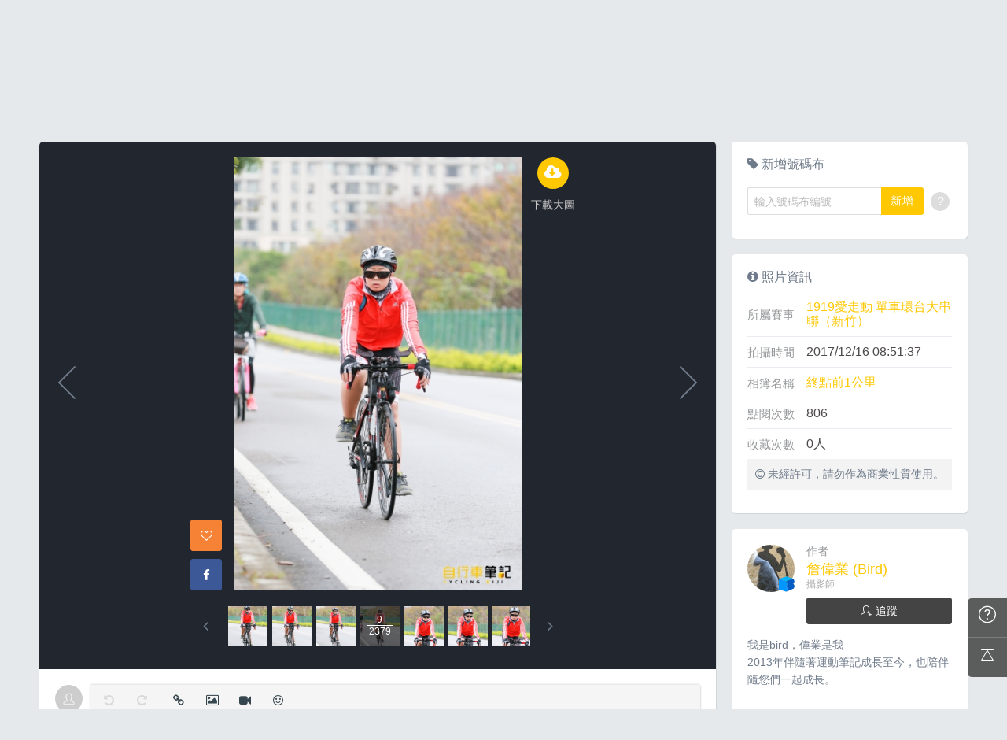

--- FILE ---
content_type: text/html; charset=UTF-8
request_url: https://cycling.biji.co/index.php?q=album&act=photo&ap_id=7415414&type=album&album_id=21669&cid=4719&start=&end=&subtitle=1919%E6%84%9B%E8%B5%B0%E5%8B%95+%E5%96%AE%E8%BB%8A%E7%92%B0%E5%8F%B0%E5%A4%A7%E4%B8%B2%E8%81%AF%EF%BC%88%E6%96%B0%E7%AB%B9%EF%BC%89-%E7%B5%82%E9%BB%9E%E5%89%8D1%E5%85%AC%E9%87%8C
body_size: 16971
content:
<!DOCTYPE html>
<html lang="zh-TW">

<head>
	<meta charset="utf-8">
	<meta http-equiv="cleartype" content="on">
	<meta name="viewport" content="width=device-width, height=device-height, initial-scale=1, user-scalable=1, maximum-scale=5.0, user-scalable=yes">
	<title>
		1919愛走動 單車環台大串聯（新竹）-終點前1公里 | 相簿 | 自行車筆記	</title>
	<meta name="description" content="歡迎和我們一起來運動！這裡有跑步賽事、照片、知識、新聞、討論，自行車筆記-你最好的運動夥伴。">
	<!-- facebook-setting -->
		<meta property="og:title" content="1919愛走動 單車環台大串聯（新竹） | 自行車筆記" />
	<meta property="og:site_name" content="自行車筆記"/>
	<meta property="og:description" content=""/>
	<meta property="og:url" content="https://cycling.biji.co/index.php?q=album&act=photo&ap_id=7415414&type=album&album_id=21669&cid=4719&start=&end=&subtitle=1919%E6%84%9B%E8%B5%B0%E5%8B%95+%E5%96%AE%E8%BB%8A%E7%92%B0%E5%8F%B0%E5%A4%A7%E4%B8%B2%E8%81%AF%EF%BC%88%E6%96%B0%E7%AB%B9%EF%BC%89-%E7%B5%82%E9%BB%9E%E5%89%8D1%E5%85%AC%E9%87%8C"/>
	<meta property="og:image" content="https://cdntwrunning.biji.co/1024_9BDB296B-C6DA-928F-8D01-54EAEF5CB413.jpg"/>
				<meta property="og:type" content="article"/>
		<meta property="article:author" content="https://www.facebook.com/SportsNote" />
		<meta property="article:publisher" content="https://www.facebook.com/SportsNote" />
		<meta property="fb:app_id" content="230626213615077"/>

	<!-- favicon Start -->
	<link rel="apple-touch-icon" sizes="180x180" href="/apple-touch-icon.png">
	<link rel="icon" href="/static/images/default_img/favicon.ico" type="image/x-icon">
	<link rel="manifest" href="/site.webmanifest">
	<link rel="mask-icon" href="/safari-pinned-tab.svg" color="#ffc800">
	<meta name="application-name" content="自行車筆記">
	<meta name="msapplication-TileColor" content="#ffc800">
	<!-- favicon End -->
	<link rel="preconnect" href="https://cdnjs.cloudflare.com" crossorigin>
	<link rel="preconnect" href="https://cdntwrunning.biji.co" crossorigin>
	<link rel="preload" href="/static/css/computer/main.css?v=1701742570" as="style">
	<link href="/static/css/computer/main.css?v=1701742570" rel="stylesheet" media="all">
	<link href="https://cdnjs.cloudflare.com/ajax/libs/font-awesome/4.6.3/css/font-awesome.min.css" rel="stylesheet">
	<link href="https://cdnjs.cloudflare.com/ajax/libs/simple-line-icons/2.4.1/css/simple-line-icons.css" rel="stylesheet" media="all">
	<script src="https://cdnjs.cloudflare.com/ajax/libs/jquery/1.11.3/jquery.min.js"></script>
	<script src="https://cdnjs.cloudflare.com/ajax/libs/gsap/1.11.4/TweenMax.min.js"></script>
	<script src="/static/js/computer/jquery.cookie.js"></script>
	<script src="/static/js/jquery.redirect.js"></script>
	<script src="/static/js/global.js?v=1701742570"></script>
	<script src="https://cdnjs.cloudflare.com/ajax/libs/socket.io/1.3.7/socket.io.min.js"></script>
	<!-- Start Alexa Certify Javascript -->
	<noscript><img src="https://d5nxst8fruw4z.cloudfront.net/atrk.gif?account=iZrXj1acFH00y6" style="display:none" height="1" width="1" alt="" /></noscript>
	<!-- End Alexa Certify Javascript -->
	<!-- Begin comScore Tag -->
	<script>
		var _comscore = _comscore || [];
		_comscore.push({
			c1: "2",
			c2: "31736412"
		});
		(function() {
			var s = document.createElement("script"),
				el = document.getElementsByTagName("script")[0];
			s.async = true;
			s.src = (document.location.protocol == "https:" ? "https://sb" : "http://b") + ".scorecardresearch.com/beacon.js";
			el.parentNode.insertBefore(s, el);
		})();
	</script>
	<noscript>
		<img src="https://sb.scorecardresearch.com/p?c1=2&c2=31736412&cv=2.0&cj=1" />
	</noscript>
	<!-- End comScore Tag -->
	<!-- Google's Sitelinks Search Box -->
	<script type="application/ld+json">
		{
			"@context": "https://schema.org",
			"@type": "WebSite",
			"url": "cycling.biji.co",
			"potentialAction": {
				"@type": "SearchAction",
				"target": "https://query.example-petstore.com/search?q={search_term_string}",
				"query-input": "required name=search_term_string"
			}
		}
	</script>
	<script>
		(function(i, s, o, g, r, a, m) {
			i['GoogleAnalyticsObject'] = r;
			i[r] = i[r] || function() {
				(i[r].q = i[r].q || []).push(arguments)
			}, i[r].l = 1 * new Date();
			a = s.createElement(o),
				m = s.getElementsByTagName(o)[0];
			a.async = 1;
			a.src = g;
			m.parentNode.insertBefore(a, m)
		})(window, document, 'script', '//www.google-analytics.com/analytics.js', 'ga');

		ga('create', 'UA-19791415-24', 'auto');
				ga('send', 'pageview');

		document.domain = "biji.co";
		BOARD_SITE = 'https://member.biji.co';
					is_login = 'false';
			</script>

	<!-- Facebook Pixel Code -->
	<script>
		! function(f, b, e, v, n, t, s) {
			if (f.fbq) return;
			n = f.fbq = function() {
				n.callMethod ?
					n.callMethod.apply(n, arguments) : n.queue.push(arguments)
			};
			if (!f._fbq) f._fbq = n;
			n.push = n;
			n.loaded = !0;
			n.version = '2.0';
			n.queue = [];
			t = b.createElement(e);
			t.async = !0;
			t.src = v;
			s = b.getElementsByTagName(e)[0];
			s.parentNode.insertBefore(t, s)
		}(window, document, 'script',
			'https://connect.facebook.net/en_US/fbevents.js');
		fbq('init', '1332751573406444');
		fbq('track', 'PageView');
	</script>
	<noscript>
		<img height="1" width="1" style="display:none" src="https://www.facebook.com/tr?id=1332751573406444&ev=PageView&noscript=1" />
	</noscript>
	<!-- End Facebook Pixel Code -->
	<!-- Google Tag Manager -->
	<script>
		(function(w, d, s, l, i) {
			w[l] = w[l] || [];
			w[l].push({
				'gtm.start': new Date().getTime(),
				event: 'gtm.js'
			});
			var f = d.getElementsByTagName(s)[0],
				j = d.createElement(s),
				dl = l != 'dataLayer' ? '&l=' + l : '';
			j.async = true;
			j.src =
				'https://www.googletagmanager.com/gtm.js?id=' + i + dl;
			f.parentNode.insertBefore(j, f);
		})(window, document, 'script', 'dataLayer', 'GTM-KVW7PC');
	</script>
	<!-- End Google Tag Manager -->
</head>

<body>
		<!-- Google Tag Manager (noscript) -->
	<noscript><iframe src="https://www.googletagmanager.com/ns.html?id=GTM-KVW7PC" height="0" width="0" style="display:none;visibility:hidden"></iframe></noscript>
	<!-- End Google Tag Manager (noscript) -->
	<div id="fb-root"></div>
	<script>
		(function(d, s, id) {
			var js, fjs = d.getElementsByTagName(s)[0];
			if (d.getElementById(id)) return;
			js = d.createElement(s);
			js.id = id;
			js.src = "//connect.facebook.net/zh_TW/sdk.js#xfbml=1&version=v2.7&appId=230626213615077"; //264917127026449";
			fjs.parentNode.insertBefore(js, fjs);
		}(document, 'script', 'facebook-jssdk'));
	</script>

		<div class="prograss-bar"></div>
	<header class="header">
		<div class="header-inner">
			<div class="header-top">
				<div class="header-left">
					<h1 class="branding">
						<a href="/" title="自行車筆記">
							<img src="/static/images/computer/branding.svg" alt="自行車筆記">
						</a>
					</h1>
					<div class="g-search">
						<input id="g_search_input" class="g-search-input" type="text" name="" tabindex="1" role="" title="請輸入關鍵字" placeholder="請輸入關鍵字">
						<div class="banner_ad" id="ad_W1" data-device="computer" data-position="W1" data-platform="cycling.biji.co" data-width="0" data-special=""></div>
						<a class="g-search-btn" data-id="" data-url="https://member.biji.co/login/login?next=https%3A%2F%2Fcycling.biji.co%2Findex.php%3Fq%3Dalbum%26act%3Dphoto%26ap_id%3D7415414%26type%3Dalbum%26album_id%3D21669%26cid%3D4719%26start%3D%26end%3D%26subtitle%3D1919%25E6%2584%259B%25E8%25B5%25B0%25E5%258B%2595%2B%25E5%2596%25AE%25E8%25BB%258A%25E7%2592%25B0%25E5%258F%25B0%25E5%25A4%25A7%25E4%25B8%25B2%25E8%2581%25AF%25EF%25BC%2588%25E6%2596%25B0%25E7%25AB%25B9%25EF%25BC%2589-%25E7%25B5%2582%25E9%25BB%259E%25E5%2589%258D1%25E5%2585%25AC%25E9%2587%258C"><i class="fa fa-search"></i></a>
					</div>
				</div>
				<div class="header-right">
					<a href="/index.php?q=member&act=form_review" class="shortcut-btn"><i class="fa fa-pencil"></i><div>寫網誌</div></a>
<a href="/index.php?q=runnervoice&act=runners_voice_upload" class="shortcut-btn"><i class="fa fa-camera"></i><div>傳照片</div></a>
<a id='album_cart' href="/index.php?q=buy&act=cart" class="g-notification flex items-center fa fa-shopping-cart is-hidden">
	<span id='cart_num' class="notification-count">0</span>
</a>
<a href="?q=member&act=my_notify" class="g-notification fa fa-bell">
	</a>
<a href="?q=member&act=chat" class="g-notification fa fa-comments-o">
	</a>
<script>
$(document).off('click','.upload_album_btn_office').on('click','.upload_album_btn_office',function (e){
	var competition_id = $(this).attr('data-id');
	var competition_date = $(this).attr('data-date');
	var competition_type = $(this).attr('data-type');

	$.ajax({
		url: '/index.php?pop=pop&func=album&fename=album_upload_generate_file',
		type: 'POST',
		data: {'competition_id':competition_id , 'competition_date':competition_date,'competition_type':competition_type},
		success: function (msg){
			$('body').css('overflow','hidden');
			$('#index_pop_frame').html(msg);
			$('#index_pop_background').show();
			$('#index_pop_frame').append('<div class="func_cancel_bgclose is-hidden"></div>'); //取消點背景關閉
		}
	});
});
</script>
					<a href="https://member.biji.co/login/login?next=https%3A%2F%2Fcycling.biji.co%2Findex.php%3Fq%3Dmember" id="biji_central_login" class="g-member" title="前往我的個人首頁">
						<img class="avatar img-cover" src="//cdntwrunning.biji.co/default_avatar.jpg" alt="前往我的個人首頁">
					</a>
											<a href="https://member.biji.co/login/login?next=https%3A%2F%2Fcycling.biji.co%2Findex.php%3Fq%3Dalbum%26act%3Dphoto%26ap_id%3D7415414%26type%3Dalbum%26album_id%3D21669%26cid%3D4719%26start%3D%26end%3D%26subtitle%3D1919%25E6%2584%259B%25E8%25B5%25B0%25E5%258B%2595%2B%25E5%2596%25AE%25E8%25BB%258A%25E7%2592%25B0%25E5%258F%25B0%25E5%25A4%25A7%25E4%25B8%25B2%25E8%2581%25AF%25EF%25BC%2588%25E6%2596%25B0%25E7%25AB%25B9%25EF%25BC%2589-%25E7%25B5%2582%25E9%25BB%259E%25E5%2589%258D1%25E5%2585%25AC%25E9%2587%258C" class="login_btn g-member-text">登入</a>
									</div>
			</div>
		</div>
		<nav class="g-nav">
			<ul class="g-nav-inner">
									<li class="g-nav-item
										">
						<a href="/index.php?q=competition">賽事活動						</a>
						<div class="g-subNav">
	<ul class="g-subNav-inner">
		<li class="g-subNav-item"><a href="/index.php?q=competition&act=list_item&keyword=&sid=3859395472">國內</a></li>
		<li class="g-subNav-item"><a href="/index.php?q=competition&act=list_item&keyword=&sid=2207241845">國外</a></li>
<!-- 		<li class="g-subNav-item"><a href="/index.php?q=event">活動</a></li> -->
		<li class="g-subNav-item"><a href="/?q=competition&act=list_item&keyword=&sid=515076054">兒童滑步車</a></li>	
		<li class="g-subNav-item"><a href="/?q=competition&act=list_item&keyword=&sid=59789686">跟著筆記騎車去</a></li>	
	</ul>
</div>





					</li>
									<li class="g-nav-item
					is-acted					">
						<a href="/index.php?q=album">賽事相簿						</a>
						<div class="g-subNav">
	<ul class="g-subNav-inner">
		<li class="g-subNav-item"><a href="/index.php?q=album">賽事影音相簿</a></li>
		<!-- <li class="g-subNav-item"><a href="/index.php?q=album&act=smart_video">賽事影音專區</a></li> -->
		<li class="g-subNav-item"><a href="/index.php?q=video&act=list">自行車好影片</a></li>
	</ul>
</div>

					</li>
									<li class="g-nav-item
										">
						<a href="/index.php?q=runnervoice">每日照片						</a>
						
					</li>
									<li class="g-nav-item
										">
						<a href="/index.php?q=news">文章網誌						</a>
						<div class="g-subNav">
	<ul class="g-subNav-inner">
		<li class="g-subNav-item"><a href="/index.php?q=review">網誌</a></li>
		<li class="g-subNav-item"><a href="/index.php?q=news&label=2">知識</a></li>
		<li class="g-subNav-item"><a href="/index.php?q=news&label=6">新聞</a></li>
		<li class="g-subNav-item"><a href="/index.php?q=news&label=1">產品</a></li>
		<li class="g-subNav-item"><a href="/index.php?q=news&label=5">賽事</a></li> 
		<li class="g-subNav-item"><a href="/index.php?q=news&label=4">心得</a></li> 
		<li class="g-subNav-item"><a href="/index.php?q=news&label=7">路線</a></li> 
		<li class="g-subNav-item"><a href='/index.php?q=topic' >主題</a></li>
	</ul>
</div>

					</li>
									<li class="g-nav-item
										">
						<a href="/index.php?q=route">路線						</a>
						<div class="g-subNav">
	<ul class="g-subNav-inner">
				<li class="g-subNav-item"><a href="/index.php?q=route&type=1">平路</a></li>
				<li class="g-subNav-item"><a href="/index.php?q=route&type=2">平路＋爬坡</a></li>
				<li class="g-subNav-item"><a href="/index.php?q=route&type=3">爬坡</a></li>
				<li class="g-subNav-item"><a href="/index.php?q=route&type=4">越野</a></li>
				<li class="g-subNav-item"><a href="/index.php?q=route&type=5">自行車道</a></li>
			
	</ul>
</div>

					</li>
									<li class="g-nav-item
										">
						<a href="/index.php?q=buy">購物						</a>
						<div class="g-subNav">
	<ul class="g-subNav-inner">
		<li class="g-subNav-item"><a href="/index.php?q=buy">購物</a></li>
		<li class="g-subNav-item"><a href="/index.php?q=buy&act=list">點數商城</a></li>
	</ul>
</div>

					</li>
								<!-- 					<li class="hot-query ad_tracking" data-label="header-筆記寶">
						<a href="/?q=minisite&act=minisite&ads=minisite&minisite_id=99">筆記寶<span class="icon-popular">NEW</span></a>
					</li> -->
				<!-- 					<li class="hot-query ad_tracking" data-label="header-Runner's Voice">
						<a href="/index.php?q=runnervoice&act=runners_voice" target="_blank"><i class="fa fa-arrow-circle-right"></i>Runner's Voice</a>
					</li> -->
				<!-- 					<li class="g-nav-item" >
						<a href="https://buy.biji.co" target='_blank'>購物
							<span class="is-promo">免運</span>
						</a>

					</li> -->
							</ul>
		</nav>
	</header>
		<!-- Begin ADX code -->
			<div id="adx_A" class="adx-A is-hidden">
			<div id="adx_toggle_btn" class="toggle-btn is-hidden">展開</div>
											</div>
						<!-- End ADX code -->
<div id="wrap" class="wrap">
			
		<div class="breadcrumbs col-c12">
			<a href='/'>首頁</a> 
			 <i class="fa fa-angle-right"></i> <a href='/index.php?q=album'>賽事影音相簿</a> <i class="fa fa-angle-right"></i> <a href='/index.php?q=album&act=gallery_album&competition_id=4719&competition_name=1919愛走動 單車環台大串聯（新竹）'&subtitle=1919愛走動 單車環台大串聯（新竹）>1919愛走動 單車環台大串聯（新竹）</a> <i class="fa fa-angle-right"></i> <a href='/index.php?q=album&act=photo_list&type=album&start=&end=&album_id=21669&cid=4719&album_name=終點前1公里&subtitle=1919愛走動 單車環台大串聯（新竹）-終點前1公里'>終點前1公里</a> <i class="fa fa-angle-right"></i> <a href='/index.php?q=album&act=photo&ap_id=7415414&type=album&album_id=21669&cid=4719&start=&end=&subtitle=1919%E6%84%9B%E8%B5%B0%E5%8B%95+%E5%96%AE%E8%BB%8A%E7%92%B0%E5%8F%B0%E5%A4%A7%E4%B8%B2%E8%81%AF%EF%BC%88%E6%96%B0%E7%AB%B9%EF%BC%89-%E7%B5%82%E9%BB%9E%E5%89%8D1%E5%85%AC%E9%87%8C'>7415414</a>		</div>
	
	                <div id="ad_A4" class="banner_ad ad-a4"
                     data-site="running" data-q="album" data-act="photo"
                     data-device="computer" data-position="A4"
                     data-platform="cycling.biji.co" data-width="1180"  data-special="" style=""></div>
            <link href='https://cdnjs.cloudflare.com/ajax/libs/froala-editor/2.7.6/css/froala_editor.min.css' rel='stylesheet'/>
<link href="/static/froala/css/themes/forum.css" rel="stylesheet" type="text/css" />
<link href='https://cdnjs.cloudflare.com/ajax/libs/froala-editor/2.7.6/css/froala_style.min.css' rel='stylesheet'/>
<link href="/static/froala/css/custom_froala.css" rel="stylesheet" type="text/css" />
<link rel="stylesheet" type="text/css" href="//cdn.jsdelivr.net/jquery.slick/1.5.9/slick.css">
<script src="//cdn.jsdelivr.net/jquery.slick/1.5.9/slick.min.js"></script>
<script src="/static/js/computer/jquery.elevatezoom.js"></script>
<div class="album-single-photo row">
	<div class="main-content card--5 shadow-z1 col-c8-8">
		<section class="photo-preview-wrap">
			<div class="photo-preview-block">
				<div class="photo-wrap">
					<img id="photo_img" src="https://cdntwrunning.biji.co/600_9BDB296B-C6DA-928F-8D01-54EAEF5CB413.jpg" class="photo_img photo-img"  data-zoom-image="https://cdntwrunning.biji.co/1024_9BDB296B-C6DA-928F-8D01-54EAEF5CB413.jpg">
					<div class="icon-func-block">
																											<a href="https://member.biji.co/login/login?next=https%3A%2F%2Fcycling.biji.co%2Findex.php%3Fq%3Dalbum%26act%3Dphoto%26ap_id%3D7415414%26type%3Dalbum%26album_id%3D21669%26cid%3D4719%26start%3D%26end%3D%26subtitle%3D1919%25E6%2584%259B%25E8%25B5%25B0%25E5%258B%2595%2B%25E5%2596%25AE%25E8%25BB%258A%25E7%2592%25B0%25E5%258F%25B0%25E5%25A4%25A7%25E4%25B8%25B2%25E8%2581%25AF%25EF%25BC%2588%25E6%2596%25B0%25E7%25AB%25B9%25EF%25BC%2589-%25E7%25B5%2582%25E9%25BB%259E%25E5%2589%258D1%25E5%2585%25AC%25E9%2587%258C" class="func-item" target="_self">
									<div class="func-icon"><i class="fa fa-cloud-download"></i></div>
									<div class="func-text">下載大圖</div>
								</a>
													<!-- 								<a href="javascript:;" class="func-item pretty pretty_photo_btn" data-pid=1 target="_blank" download>
									<div class="func-icon"><i class="fa fa-magic"></i></div>
									<div class="func-text">精緻修圖</div>
								</a> -->
																	</div>
					<div class="sns-block">

												<a id='collect7415414' href="javascript:;" class="btn btn-square--m btn--collect photo_colloect " data-id='7415414' data-status='not_yet'>
							<i class="fa fa-heart-o"></i>
						</a>
						<a href="https://www.facebook.com/share.php?u=https%3A%2F%2Fcycling.biji.co%2Findex.php%3Fq%3Dalbum%26act%3Dphoto%26ap_id%3D7415414%26type%3Dalbum%26album_id%3D21669%26cid%3D4719%26start%3D%26end%3D%26subtitle%3D1919%25E6%2584%259B%25E8%25B5%25B0%25E5%258B%2595%2B%25E5%2596%25AE%25E8%25BB%258A%25E7%2592%25B0%25E5%258F%25B0%25E5%25A4%25A7%25E4%25B8%25B2%25E8%2581%25AF%25EF%25BC%2588%25E6%2596%25B0%25E7%25AB%25B9%25EF%25BC%2589-%25E7%25B5%2582%25E9%25BB%259E%25E5%2589%258D1%25E5%2585%25AC%25E9%2587%258C&title=1919愛走動 單車環台大串聯（新竹）" class="btn btn-square--m btn--facebook" target="_blank">
							<i class="fa fa-facebook"></i>
						</a>
					</div>
				</div>
								<div id='prev_item' class='change_item photo-preview-arrow pre-btn' data-id='7414914' data-start='' data-end=''></div>
												<div id='next_item' class='change_item photo-preview-arrow next-btn' data-id='7414397' data-start='' data-end=''></div>
							</div>
			<div class="photo-preview-list-wrap shadow-z1">
				<div class="photo-preview-list photo_preview_list">
										<a href='/index.php?q=album&act=photo&ap_id=7414859&type=album&album_id=21669&cid=4719&start=&end=&search_num=' >
					<div class="photo-preview-item  lozad" role="img" aria-label="預覽1" data-background-image="https://cdntwrunning.biji.co/150_FB6B0CD5-1983-85D1-5D96-D4150820B10E.jpg">
											</div>
					</a>
										<a href='/index.php?q=album&act=photo&ap_id=7416012&type=album&album_id=21669&cid=4719&start=&end=&search_num=' >
					<div class="photo-preview-item  lozad" role="img" aria-label="預覽2" data-background-image="https://cdntwrunning.biji.co/150_1CCAEF2B-4DDF-C488-8D2E-8EA3CC8DB7EF.jpg">
											</div>
					</a>
										<a href='/index.php?q=album&act=photo&ap_id=7414316&type=album&album_id=21669&cid=4719&start=&end=&search_num=' >
					<div class="photo-preview-item  lozad" role="img" aria-label="預覽3" data-background-image="https://cdntwrunning.biji.co/150_A323D721-524B-5EA2-8A19-AFC949FF5FCD.jpg">
											</div>
					</a>
										<a href='/index.php?q=album&act=photo&ap_id=7414386&type=album&album_id=21669&cid=4719&start=&end=&search_num=' >
					<div class="photo-preview-item  lozad" role="img" aria-label="預覽4" data-background-image="https://cdntwrunning.biji.co/150_89CCC17A-06B6-62B0-DE76-326C02C92947.jpg">
											</div>
					</a>
										<a href='/index.php?q=album&act=photo&ap_id=7414407&type=album&album_id=21669&cid=4719&start=&end=&search_num=' >
					<div class="photo-preview-item  lozad" role="img" aria-label="預覽5" data-background-image="https://cdntwrunning.biji.co/150_5F6C331F-689A-B265-1B24-226B85C01F87.jpg">
											</div>
					</a>
										<a href='/index.php?q=album&act=photo&ap_id=7414474&type=album&album_id=21669&cid=4719&start=&end=&search_num=' >
					<div class="photo-preview-item  lozad" role="img" aria-label="預覽6" data-background-image="https://cdntwrunning.biji.co/150_935B32AD-E0A7-089F-A445-F5260671E378.jpg">
											</div>
					</a>
										<a href='/index.php?q=album&act=photo&ap_id=7414495&type=album&album_id=21669&cid=4719&start=&end=&search_num=' >
					<div class="photo-preview-item  lozad" role="img" aria-label="預覽7" data-background-image="https://cdntwrunning.biji.co/150_E842F407-1C55-5F64-F7B6-A3A310E6AA99.jpg">
											</div>
					</a>
										<a href='/index.php?q=album&act=photo&ap_id=7414914&type=album&album_id=21669&cid=4719&start=&end=&search_num=' >
					<div class="photo-preview-item  lozad" role="img" aria-label="預覽8" data-background-image="https://cdntwrunning.biji.co/150_42BDE4B3-3BC6-3A8D-DDD2-C67E90A1857A.jpg">
											</div>
					</a>
										<a href='/index.php?q=album&act=photo&ap_id=7415414&type=album&album_id=21669&cid=4719&start=&end=&search_num=' >
					<div class="photo-preview-item is-acted lozad" role="img" aria-label="預覽9" data-background-image="https://cdntwrunning.biji.co/150_9BDB296B-C6DA-928F-8D01-54EAEF5CB413.jpg">
												<div class="photo-num-wrap">
							<div class="photo-index">9</div>
							<div class="photo-num">2379</div>
						</div>
											</div>
					</a>
										<a href='/index.php?q=album&act=photo&ap_id=7414397&type=album&album_id=21669&cid=4719&start=&end=&search_num=' >
					<div class="photo-preview-item  lozad" role="img" aria-label="預覽10" data-background-image="https://cdntwrunning.biji.co/150_770A97C4-632F-4BE7-2233-E39A06127C57.jpg">
											</div>
					</a>
										<a href='/index.php?q=album&act=photo&ap_id=7414736&type=album&album_id=21669&cid=4719&start=&end=&search_num=' >
					<div class="photo-preview-item  lozad" role="img" aria-label="預覽11" data-background-image="https://cdntwrunning.biji.co/150_41039B6E-89C2-F725-E48B-202948DCBA7C.jpg">
											</div>
					</a>
										<a href='/index.php?q=album&act=photo&ap_id=7415320&type=album&album_id=21669&cid=4719&start=&end=&search_num=' >
					<div class="photo-preview-item  lozad" role="img" aria-label="預覽12" data-background-image="https://cdntwrunning.biji.co/150_37D4EFC2-61E3-DE3B-E2BC-291DC4604D48.jpg">
											</div>
					</a>
										<a href='/index.php?q=album&act=photo&ap_id=7415408&type=album&album_id=21669&cid=4719&start=&end=&search_num=' >
					<div class="photo-preview-item  lozad" role="img" aria-label="預覽13" data-background-image="https://cdntwrunning.biji.co/150_0ECDCC95-5F87-56C6-64CA-BF70B2CE5923.jpg">
											</div>
					</a>
										<a href='/index.php?q=album&act=photo&ap_id=7415826&type=album&album_id=21669&cid=4719&start=&end=&search_num=' >
					<div class="photo-preview-item  lozad" role="img" aria-label="預覽14" data-background-image="https://cdntwrunning.biji.co/150_8F35F8B5-7D12-CC5B-91CE-1B0AFD40FD36.jpg">
											</div>
					</a>
										<a href='/index.php?q=album&act=photo&ap_id=7414476&type=album&album_id=21669&cid=4719&start=&end=&search_num=' >
					<div class="photo-preview-item  lozad" role="img" aria-label="預覽15" data-background-image="https://cdntwrunning.biji.co/150_21D6C011-2F5A-0856-FF67-1478320C99DB.jpg">
											</div>
					</a>
										<a href='/index.php?q=album&act=photo&ap_id=7414393&type=album&album_id=21669&cid=4719&start=&end=&search_num=' >
					<div class="photo-preview-item  lozad" role="img" aria-label="預覽16" data-background-image="https://cdntwrunning.biji.co/150_3C7CA89E-7689-5E3C-78DF-DD0F4B129183.jpg">
											</div>
					</a>
										<a href='/index.php?q=album&act=photo&ap_id=7415205&type=album&album_id=21669&cid=4719&start=&end=&search_num=' >
					<div class="photo-preview-item  lozad" role="img" aria-label="預覽17" data-background-image="https://cdntwrunning.biji.co/150_BFF94BC5-BF3D-F894-8F65-A60CB1E4848D.jpg">
											</div>
					</a>
										<a href='/index.php?q=album&act=photo&ap_id=7415609&type=album&album_id=21669&cid=4719&start=&end=&search_num=' >
					<div class="photo-preview-item  lozad" role="img" aria-label="預覽18" data-background-image="https://cdntwrunning.biji.co/150_D863F5DA-6898-9556-28D8-ABA525E76EB3.jpg">
											</div>
					</a>
										<a href='/index.php?q=album&act=photo&ap_id=7416076&type=album&album_id=21669&cid=4719&start=&end=&search_num=' >
					<div class="photo-preview-item  lozad" role="img" aria-label="預覽19" data-background-image="https://cdntwrunning.biji.co/150_60314480-BABA-4D8F-EEC4-92685823C214.jpg">
											</div>
					</a>
										<a href='/index.php?q=album&act=photo&ap_id=7414308&type=album&album_id=21669&cid=4719&start=&end=&search_num=' >
					<div class="photo-preview-item  lozad" role="img" aria-label="預覽20" data-background-image="https://cdntwrunning.biji.co/150_6BA6DC97-09C1-7124-C240-5C3C891D4B12.jpg">
											</div>
					</a>
										<a href='/index.php?q=album&act=photo&ap_id=7414442&type=album&album_id=21669&cid=4719&start=&end=&search_num=' >
					<div class="photo-preview-item  lozad" role="img" aria-label="預覽21" data-background-image="https://cdntwrunning.biji.co/150_1AC58CD2-8EBA-FDEB-1D16-A3FB6EA3A27E.jpg">
											</div>
					</a>
										<a href='/index.php?q=album&act=photo&ap_id=7415125&type=album&album_id=21669&cid=4719&start=&end=&search_num=' >
					<div class="photo-preview-item  lozad" role="img" aria-label="預覽22" data-background-image="https://cdntwrunning.biji.co/150_D410D048-1A02-FE49-AAEE-43D0C270DDF8.jpg">
											</div>
					</a>
										<a href='/index.php?q=album&act=photo&ap_id=7416237&type=album&album_id=21669&cid=4719&start=&end=&search_num=' >
					<div class="photo-preview-item  lozad" role="img" aria-label="預覽23" data-background-image="https://cdntwrunning.biji.co/150_C4DDB590-A38A-F669-4C93-0A0CB3670EDC.jpg">
											</div>
					</a>
										<a href='/index.php?q=album&act=photo&ap_id=7414328&type=album&album_id=21669&cid=4719&start=&end=&search_num=' >
					<div class="photo-preview-item  lozad" role="img" aria-label="預覽24" data-background-image="https://cdntwrunning.biji.co/150_ED2BFD3E-8A13-9F5D-7D2D-D86115FFDFB5.jpg">
											</div>
					</a>
										<a href='/index.php?q=album&act=photo&ap_id=7414363&type=album&album_id=21669&cid=4719&start=&end=&search_num=' >
					<div class="photo-preview-item  lozad" role="img" aria-label="預覽25" data-background-image="https://cdntwrunning.biji.co/150_1D7B7913-AA6F-0DD3-92D9-C602079FCDB5.jpg">
											</div>
					</a>
										<a href='/index.php?q=album&act=photo&ap_id=7414665&type=album&album_id=21669&cid=4719&start=&end=&search_num=' >
					<div class="photo-preview-item  lozad" role="img" aria-label="預覽26" data-background-image="https://cdntwrunning.biji.co/150_46DA5FF0-8B51-5889-9884-20677C16EB3D.jpg">
											</div>
					</a>
										<a href='/index.php?q=album&act=photo&ap_id=7414843&type=album&album_id=21669&cid=4719&start=&end=&search_num=' >
					<div class="photo-preview-item  lozad" role="img" aria-label="預覽27" data-background-image="https://cdntwrunning.biji.co/150_95293BA6-26D5-1B06-3C1A-439EC7FA9B73.jpg">
											</div>
					</a>
										<a href='/index.php?q=album&act=photo&ap_id=7415505&type=album&album_id=21669&cid=4719&start=&end=&search_num=' >
					<div class="photo-preview-item  lozad" role="img" aria-label="預覽28" data-background-image="https://cdntwrunning.biji.co/150_231FA481-C36C-B58D-D6DD-08AEB8CE98A5.jpg">
											</div>
					</a>
										<a href='/index.php?q=album&act=photo&ap_id=7415918&type=album&album_id=21669&cid=4719&start=&end=&search_num=' >
					<div class="photo-preview-item  lozad" role="img" aria-label="預覽29" data-background-image="https://cdntwrunning.biji.co/150_199ACCB7-E2C1-3052-3144-CF40D8F37ED8.jpg">
											</div>
					</a>
										<a href='/index.php?q=album&act=photo&ap_id=7416321&type=album&album_id=21669&cid=4719&start=&end=&search_num=' >
					<div class="photo-preview-item  lozad" role="img" aria-label="預覽30" data-background-image="https://cdntwrunning.biji.co/150_5F4E7B31-781F-2954-9B83-1D966198CFF1.jpg">
											</div>
					</a>
										<a href='/index.php?q=album&act=photo&ap_id=7414384&type=album&album_id=21669&cid=4719&start=&end=&search_num=' >
					<div class="photo-preview-item  lozad" role="img" aria-label="預覽31" data-background-image="https://cdntwrunning.biji.co/150_D2C9CE6F-F54E-559E-6EA2-22C668386F71.jpg">
											</div>
					</a>
										<a href='/index.php?q=album&act=photo&ap_id=7414385&type=album&album_id=21669&cid=4719&start=&end=&search_num=' >
					<div class="photo-preview-item  lozad" role="img" aria-label="預覽32" data-background-image="https://cdntwrunning.biji.co/150_B1D89759-A28B-DA23-768C-EA62FC87592B.jpg">
											</div>
					</a>
										<a href='/index.php?q=album&act=photo&ap_id=7414582&type=album&album_id=21669&cid=4719&start=&end=&search_num=' >
					<div class="photo-preview-item  lozad" role="img" aria-label="預覽33" data-background-image="https://cdntwrunning.biji.co/150_F13E9987-05B3-6022-C8A9-35A445C25D75.jpg">
											</div>
					</a>
										<a href='/index.php?q=album&act=photo&ap_id=7415308&type=album&album_id=21669&cid=4719&start=&end=&search_num=' >
					<div class="photo-preview-item  lozad" role="img" aria-label="預覽34" data-background-image="https://cdntwrunning.biji.co/150_A70B5188-FECC-1009-EAD7-D020B4AD60F2.jpg">
											</div>
					</a>
										<a href='/index.php?q=album&act=photo&ap_id=7415381&type=album&album_id=21669&cid=4719&start=&end=&search_num=' >
					<div class="photo-preview-item  lozad" role="img" aria-label="預覽35" data-background-image="https://cdntwrunning.biji.co/150_13810D51-4343-44D7-C67C-95949C13D2B1.jpg">
											</div>
					</a>
										<a href='/index.php?q=album&act=photo&ap_id=7415418&type=album&album_id=21669&cid=4719&start=&end=&search_num=' >
					<div class="photo-preview-item  lozad" role="img" aria-label="預覽36" data-background-image="https://cdntwrunning.biji.co/150_9AE6BA32-70DF-495E-8360-566B37071D10.jpg">
											</div>
					</a>
										<a href='/index.php?q=album&act=photo&ap_id=7416040&type=album&album_id=21669&cid=4719&start=&end=&search_num=' >
					<div class="photo-preview-item  lozad" role="img" aria-label="預覽37" data-background-image="https://cdntwrunning.biji.co/150_3B17BDF0-9208-B0D6-FBBE-B59B9605F5DB.jpg">
											</div>
					</a>
										<a href='/index.php?q=album&act=photo&ap_id=7414310&type=album&album_id=21669&cid=4719&start=&end=&search_num=' >
					<div class="photo-preview-item  lozad" role="img" aria-label="預覽38" data-background-image="https://cdntwrunning.biji.co/150_D141D8EC-03CD-A051-EABA-8B21E4EE1A22.jpg">
											</div>
					</a>
										<a href='/index.php?q=album&act=photo&ap_id=7414410&type=album&album_id=21669&cid=4719&start=&end=&search_num=' >
					<div class="photo-preview-item  lozad" role="img" aria-label="預覽39" data-background-image="https://cdntwrunning.biji.co/150_BE05B05C-3397-E5A5-BB59-AFCF9B0406BD.jpg">
											</div>
					</a>
										<a href='/index.php?q=album&act=photo&ap_id=7415051&type=album&album_id=21669&cid=4719&start=&end=&search_num=' >
					<div class="photo-preview-item  lozad" role="img" aria-label="預覽40" data-background-image="https://cdntwrunning.biji.co/150_381460BE-524B-6331-735D-B87A3AA1E273.jpg">
											</div>
					</a>
										<a href='/index.php?q=album&act=photo&ap_id=7415614&type=album&album_id=21669&cid=4719&start=&end=&search_num=' >
					<div class="photo-preview-item  lozad" role="img" aria-label="預覽41" data-background-image="https://cdntwrunning.biji.co/150_C38CE330-F1B4-5AB0-6914-3B09A061B71F.jpg">
											</div>
					</a>
										<a href='/index.php?q=album&act=photo&ap_id=7415637&type=album&album_id=21669&cid=4719&start=&end=&search_num=' >
					<div class="photo-preview-item  lozad" role="img" aria-label="預覽42" data-background-image="https://cdntwrunning.biji.co/150_754E5444-842E-09DB-BB3C-1D9B90D763EF.jpg">
											</div>
					</a>
										<a href='/index.php?q=album&act=photo&ap_id=7415930&type=album&album_id=21669&cid=4719&start=&end=&search_num=' >
					<div class="photo-preview-item  lozad" role="img" aria-label="預覽43" data-background-image="https://cdntwrunning.biji.co/150_11B4D137-0B45-E010-7BFA-06B4B635113B.jpg">
											</div>
					</a>
										<a href='/index.php?q=album&act=photo&ap_id=7414390&type=album&album_id=21669&cid=4719&start=&end=&search_num=' >
					<div class="photo-preview-item  lozad" role="img" aria-label="預覽44" data-background-image="https://cdntwrunning.biji.co/150_6B36E730-227A-565A-ED9E-4EB67361AFB6.jpg">
											</div>
					</a>
										<a href='/index.php?q=album&act=photo&ap_id=7414781&type=album&album_id=21669&cid=4719&start=&end=&search_num=' >
					<div class="photo-preview-item  lozad" role="img" aria-label="預覽45" data-background-image="https://cdntwrunning.biji.co/150_9232EFDE-010D-44D5-3F45-EC19688FF97F.jpg">
											</div>
					</a>
										<a href='/index.php?q=album&act=photo&ap_id=7414793&type=album&album_id=21669&cid=4719&start=&end=&search_num=' >
					<div class="photo-preview-item  lozad" role="img" aria-label="預覽46" data-background-image="https://cdntwrunning.biji.co/150_69D13F18-2EF5-758F-4E4F-B1CCB8BF18FA.jpg">
											</div>
					</a>
										<a href='/index.php?q=album&act=photo&ap_id=7415009&type=album&album_id=21669&cid=4719&start=&end=&search_num=' >
					<div class="photo-preview-item  lozad" role="img" aria-label="預覽47" data-background-image="https://cdntwrunning.biji.co/150_197D38A2-804D-6124-9286-87D582B64E1F.jpg">
											</div>
					</a>
										<a href='/index.php?q=album&act=photo&ap_id=7415154&type=album&album_id=21669&cid=4719&start=&end=&search_num=' >
					<div class="photo-preview-item  lozad" role="img" aria-label="預覽48" data-background-image="https://cdntwrunning.biji.co/150_3D561FDA-F92D-C958-38B2-D25762755641.jpg">
											</div>
					</a>
										<a href='/index.php?q=album&act=photo&ap_id=7415207&type=album&album_id=21669&cid=4719&start=&end=&search_num=' >
					<div class="photo-preview-item  lozad" role="img" aria-label="預覽49" data-background-image="https://cdntwrunning.biji.co/150_E1F437EC-4C8B-541F-2E18-674D6427462A.jpg">
											</div>
					</a>
										<a href='/index.php?q=album&act=photo&ap_id=7415662&type=album&album_id=21669&cid=4719&start=&end=&search_num=' >
					<div class="photo-preview-item  lozad" role="img" aria-label="預覽50" data-background-image="https://cdntwrunning.biji.co/150_95514E28-0D77-AF2F-5AE1-EDFB3E13337C.jpg">
											</div>
					</a>
										<a href='/index.php?q=album&act=photo&ap_id=7415691&type=album&album_id=21669&cid=4719&start=&end=&search_num=' >
					<div class="photo-preview-item  lozad" role="img" aria-label="預覽51" data-background-image="https://cdntwrunning.biji.co/150_80C60742-26BD-F265-8610-7F9A1E1741A8.jpg">
											</div>
					</a>
										<a href='/index.php?q=album&act=photo&ap_id=7415971&type=album&album_id=21669&cid=4719&start=&end=&search_num=' >
					<div class="photo-preview-item  lozad" role="img" aria-label="預覽52" data-background-image="https://cdntwrunning.biji.co/150_1B2E3044-0BDF-F546-D870-FCCCB448BB8B.jpg">
											</div>
					</a>
										<a href='/index.php?q=album&act=photo&ap_id=7416205&type=album&album_id=21669&cid=4719&start=&end=&search_num=' >
					<div class="photo-preview-item  lozad" role="img" aria-label="預覽53" data-background-image="https://cdntwrunning.biji.co/150_61D5E835-1C55-07C9-22CE-B05FDD80A539.jpg">
											</div>
					</a>
										<a href='/index.php?q=album&act=photo&ap_id=7415032&type=album&album_id=21669&cid=4719&start=&end=&search_num=' >
					<div class="photo-preview-item  lozad" role="img" aria-label="預覽54" data-background-image="https://cdntwrunning.biji.co/150_4E04ACEA-8F6B-1144-442D-B4B3066CC852.jpg">
											</div>
					</a>
										<a href='/index.php?q=album&act=photo&ap_id=7414337&type=album&album_id=21669&cid=4719&start=&end=&search_num=' >
					<div class="photo-preview-item  lozad" role="img" aria-label="預覽55" data-background-image="https://cdntwrunning.biji.co/150_EC80D71F-C427-DBF3-A638-63D965838B6A.jpg">
											</div>
					</a>
										<a href='/index.php?q=album&act=photo&ap_id=7414509&type=album&album_id=21669&cid=4719&start=&end=&search_num=' >
					<div class="photo-preview-item  lozad" role="img" aria-label="預覽56" data-background-image="https://cdntwrunning.biji.co/150_76FFF35E-910A-3FD8-ABAD-5B187E639703.jpg">
											</div>
					</a>
										<a href='/index.php?q=album&act=photo&ap_id=7414853&type=album&album_id=21669&cid=4719&start=&end=&search_num=' >
					<div class="photo-preview-item  lozad" role="img" aria-label="預覽57" data-background-image="https://cdntwrunning.biji.co/150_122C606C-620B-F676-ACB7-F3113101650A.jpg">
											</div>
					</a>
										<a href='/index.php?q=album&act=photo&ap_id=7415022&type=album&album_id=21669&cid=4719&start=&end=&search_num=' >
					<div class="photo-preview-item  lozad" role="img" aria-label="預覽58" data-background-image="https://cdntwrunning.biji.co/150_5E0B5F1A-6B43-F2D9-C8D4-38A99B88FAB2.jpg">
											</div>
					</a>
										<a href='/index.php?q=album&act=photo&ap_id=7415374&type=album&album_id=21669&cid=4719&start=&end=&search_num=' >
					<div class="photo-preview-item  lozad" role="img" aria-label="預覽59" data-background-image="https://cdntwrunning.biji.co/150_DFA221DB-F434-E21F-0DD1-84119E5D63FB.jpg">
											</div>
					</a>
										<a href='/index.php?q=album&act=photo&ap_id=7415517&type=album&album_id=21669&cid=4719&start=&end=&search_num=' >
					<div class="photo-preview-item  lozad" role="img" aria-label="預覽60" data-background-image="https://cdntwrunning.biji.co/150_27B5D1D3-D0D0-75B0-48A6-F8529BC6BB1F.jpg">
											</div>
					</a>
										<a href='/index.php?q=album&act=photo&ap_id=7415754&type=album&album_id=21669&cid=4719&start=&end=&search_num=' >
					<div class="photo-preview-item  lozad" role="img" aria-label="預覽61" data-background-image="https://cdntwrunning.biji.co/150_1286CCA2-23E5-F3AD-BF33-EEA3D027B932.jpg">
											</div>
					</a>
										<a href='/index.php?q=album&act=photo&ap_id=7415786&type=album&album_id=21669&cid=4719&start=&end=&search_num=' >
					<div class="photo-preview-item  lozad" role="img" aria-label="預覽62" data-background-image="https://cdntwrunning.biji.co/150_B24854D7-DCB5-D553-945B-1D1D23A47705.jpg">
											</div>
					</a>
										<a href='/index.php?q=album&act=photo&ap_id=7415875&type=album&album_id=21669&cid=4719&start=&end=&search_num=' >
					<div class="photo-preview-item  lozad" role="img" aria-label="預覽63" data-background-image="https://cdntwrunning.biji.co/150_21D17389-2CCA-42FE-EF8F-EEC91535348A.jpg">
											</div>
					</a>
										<a href='/index.php?q=album&act=photo&ap_id=7416128&type=album&album_id=21669&cid=4719&start=&end=&search_num=' >
					<div class="photo-preview-item  lozad" role="img" aria-label="預覽64" data-background-image="https://cdntwrunning.biji.co/150_136FA80B-1147-2B31-43C9-8E95F30D9157.jpg">
											</div>
					</a>
										<a href='/index.php?q=album&act=photo&ap_id=7416199&type=album&album_id=21669&cid=4719&start=&end=&search_num=' >
					<div class="photo-preview-item  lozad" role="img" aria-label="預覽65" data-background-image="https://cdntwrunning.biji.co/150_D12F9E95-4EB5-2E9F-B2EB-445C64828A36.jpg">
											</div>
					</a>
										<a href='/index.php?q=album&act=photo&ap_id=7414367&type=album&album_id=21669&cid=4719&start=&end=&search_num=' >
					<div class="photo-preview-item  lozad" role="img" aria-label="預覽66" data-background-image="https://cdntwrunning.biji.co/150_940BC052-8B74-147A-69F3-C0201CC90308.jpg">
											</div>
					</a>
										<a href='/index.php?q=album&act=photo&ap_id=7414489&type=album&album_id=21669&cid=4719&start=&end=&search_num=' >
					<div class="photo-preview-item  lozad" role="img" aria-label="預覽67" data-background-image="https://cdntwrunning.biji.co/150_025FFCFE-746C-F59B-A558-8C354EC3DE33.jpg">
											</div>
					</a>
										<a href='/index.php?q=album&act=photo&ap_id=7414552&type=album&album_id=21669&cid=4719&start=&end=&search_num=' >
					<div class="photo-preview-item  lozad" role="img" aria-label="預覽68" data-background-image="https://cdntwrunning.biji.co/150_4294E5D0-13EA-4748-744E-A96784B9B25C.jpg">
											</div>
					</a>
										<a href='/index.php?q=album&act=photo&ap_id=7415260&type=album&album_id=21669&cid=4719&start=&end=&search_num=' >
					<div class="photo-preview-item  lozad" role="img" aria-label="預覽69" data-background-image="https://cdntwrunning.biji.co/150_F74E6FC1-DF02-1FA7-7601-5593C6929E4E.jpg">
											</div>
					</a>
										<a href='/index.php?q=album&act=photo&ap_id=7415563&type=album&album_id=21669&cid=4719&start=&end=&search_num=' >
					<div class="photo-preview-item  lozad" role="img" aria-label="預覽70" data-background-image="https://cdntwrunning.biji.co/150_AC7A91D1-8E6F-0FB1-F498-26136DA2936C.jpg">
											</div>
					</a>
										<a href='/index.php?q=album&act=photo&ap_id=7415941&type=album&album_id=21669&cid=4719&start=&end=&search_num=' >
					<div class="photo-preview-item  lozad" role="img" aria-label="預覽71" data-background-image="https://cdntwrunning.biji.co/150_3D31B0D9-1340-764D-056A-86276939758D.jpg">
											</div>
					</a>
										<a href='/index.php?q=album&act=photo&ap_id=7416348&type=album&album_id=21669&cid=4719&start=&end=&search_num=' >
					<div class="photo-preview-item  lozad" role="img" aria-label="預覽72" data-background-image="https://cdntwrunning.biji.co/150_6756CAE0-D58C-1827-25DE-7AFB16AA18D5.jpg">
											</div>
					</a>
										<a href='/index.php?q=album&act=photo&ap_id=7416165&type=album&album_id=21669&cid=4719&start=&end=&search_num=' >
					<div class="photo-preview-item  lozad" role="img" aria-label="預覽73" data-background-image="https://cdntwrunning.biji.co/150_008CFBD0-1F76-9062-1A4D-15E0C3E5DE97.jpg">
											</div>
					</a>
										<a href='/index.php?q=album&act=photo&ap_id=7414653&type=album&album_id=21669&cid=4719&start=&end=&search_num=' >
					<div class="photo-preview-item  lozad" role="img" aria-label="預覽74" data-background-image="https://cdntwrunning.biji.co/150_29F789F8-1F57-E35B-DDC9-38D8EBFEF5C1.jpg">
											</div>
					</a>
										<a href='/index.php?q=album&act=photo&ap_id=7414740&type=album&album_id=21669&cid=4719&start=&end=&search_num=' >
					<div class="photo-preview-item  lozad" role="img" aria-label="預覽75" data-background-image="https://cdntwrunning.biji.co/150_0EEA2234-54D2-1894-4852-1F7805C1E9EE.jpg">
											</div>
					</a>
										<a href='/index.php?q=album&act=photo&ap_id=7414822&type=album&album_id=21669&cid=4719&start=&end=&search_num=' >
					<div class="photo-preview-item  lozad" role="img" aria-label="預覽76" data-background-image="https://cdntwrunning.biji.co/150_3F00E1E0-E8F8-0D08-07E2-206682589E38.jpg">
											</div>
					</a>
										<a href='/index.php?q=album&act=photo&ap_id=7415511&type=album&album_id=21669&cid=4719&start=&end=&search_num=' >
					<div class="photo-preview-item  lozad" role="img" aria-label="預覽77" data-background-image="https://cdntwrunning.biji.co/150_338893F7-FF28-8FB2-BC73-7AB911372C51.jpg">
											</div>
					</a>
										<a href='/index.php?q=album&act=photo&ap_id=7415525&type=album&album_id=21669&cid=4719&start=&end=&search_num=' >
					<div class="photo-preview-item  lozad" role="img" aria-label="預覽78" data-background-image="https://cdntwrunning.biji.co/150_A59F25EB-491D-AAE0-2091-8B710444F713.jpg">
											</div>
					</a>
										<a href='/index.php?q=album&act=photo&ap_id=7414619&type=album&album_id=21669&cid=4719&start=&end=&search_num=' >
					<div class="photo-preview-item  lozad" role="img" aria-label="預覽79" data-background-image="https://cdntwrunning.biji.co/150_2CAE1CE1-1C9A-A93D-FA71-7AFD4926BBD2.jpg">
											</div>
					</a>
										<a href='/index.php?q=album&act=photo&ap_id=7415189&type=album&album_id=21669&cid=4719&start=&end=&search_num=' >
					<div class="photo-preview-item  lozad" role="img" aria-label="預覽80" data-background-image="https://cdntwrunning.biji.co/150_F9A620F5-0662-6771-17EE-6DB7E117499E.jpg">
											</div>
					</a>
									</div>
			</div>
		</section>
		<!-- Begin ADX code -->
        <div class="dfp adx-p20" id="div-gpt-ad-1542645739798-0" data-width="728" data-height="90" data-path="/21648705/biji_cycling_p_P3_728X90"></div>
        <!-- End ADX code -->
		<div class="discuss-wrap" id="discuss_panel">
						 <script>
				//load 留言資料進來
				$.ajax({
					url: '/index.php?pop=ajax&func=discuss&fename=inner_discuss',
					type: 'POST',
					data: {'plugin_type':"album",'plugin_key':"7415414",'page':1,'loginUrl':"https%3A%2F%2Fcycling.biji.co%2Findex.php%3Fq%3Dalbum%26act%3Dphoto%26ap_id%3D7415414%26type%3Dalbum%26album_id%3D21669%26cid%3D4719%26start%3D%26end%3D%26subtitle%3D1919%25E6%2584%259B%25E8%25B5%25B0%25E5%258B%2595%2B%25E5%2596%25AE%25E8%25BB%258A%25E7%2592%25B0%25E5%258F%25B0%25E5%25A4%25A7%25E4%25B8%25B2%25E8%2581%25AF%25EF%25BC%2588%25E6%2596%25B0%25E7%25AB%25B9%25EF%25BC%2589-%25E7%25B5%2582%25E9%25BB%259E%25E5%2589%258D1%25E5%2585%25AC%25E9%2587%258C"
							,'dis_id':""},
					success:function (msg){
						$('#discuss_panel').html(msg);
					}
				});
			</script>
		</div>
	</div>
	<aside class="sidebar-wrap col-c3-2">
				<div class="photo-tag sidebar-inner card--5 shadow-z1">
			<h3 class="nake-title--sidebar">
				<i class="fa fa-tag"></i> 新增號碼布
			</h3>
			<div class="search-form">
		        <div class="search-input-wrap">
		            <input id="number_tag" class="search-input" type="text" name="" placeholder="輸入號碼布編號">
		        </div>
		        <a href="javascript:;" class="search-btn save_number_tag" data-id='7415414'>新增</a>
			</div>
			<a class="icon-qa" href="https://cycling.biji.co/index.php?q=news&act=info&id=833&subtitle=%5B%E5%85%AC%E5%91%8A%5D%20%E6%89%BE%E4%B8%8D%E5%88%B0%E7%9B%B8%E7%89%87%EF%BC%9F%E5%B8%B8%E8%A6%8B%E5%95%8F%E9%A1%8CQ&A" target='_blank'>
				?
				<div class="tooltip tooltip--bottom">號碼布搜尋Q&A</div>
			</a>
			<div class="number-tag-list" id="tag_list">
						</div>
		</div>
		
		<!--Begin ADX code-->
		<div class="dfp shadow-z1" id="div-gpt-ad-1542645390361-0" data-width="300" data-height="250" data-path="/21648705/biji_cycling_p_P2_300x250"></div>
		<!--End ADX code-->
		
		<div class="sidebar-inner card--5 shadow-z1">
			<h3 class="nake-title--sidebar"><i class="fa fa-info-circle"></i> 照片資訊</h3>
			<ul class="stack-list stack-data-list">
				<li class="stack-column-item">
					<div class="data-title">所屬賽事</div>
					<div class="data-content"><a href="/index.php?q=album&act=gallery_album&competition_id=4719&subtitle=1919%E6%84%9B%E8%B5%B0%E5%8B%95+%E5%96%AE%E8%BB%8A%E7%92%B0%E5%8F%B0%E5%A4%A7%E4%B8%B2%E8%81%AF%EF%BC%88%E6%96%B0%E7%AB%B9%EF%BC%89">1919愛走動 單車環台大串聯（新竹）</a></div>
				</li>
				
				
				<li class="stack-column-item">
				<div class="data-title">拍攝時間</div>
									<div class="data-content">2017/12/16 08:51:37</div>
								</li>

								<li class="stack-column-item">
					<div class="data-title">相簿名稱</div>
					<div class="data-content"><a href="/index.php?q=album&act=photo_list&cid=4719&album_id=21669&start=&end=&type=album&subtitle=1919%E6%84%9B%E8%B5%B0%E5%8B%95+%E5%96%AE%E8%BB%8A%E7%92%B0%E5%8F%B0%E5%A4%A7%E4%B8%B2%E8%81%AF%EF%BC%88%E6%96%B0%E7%AB%B9%EF%BC%89-%E7%B5%82%E9%BB%9E%E5%89%8D1%E5%85%AC%E9%87%8C">終點前1公里</a></div>
				</li>
								<li class="stack-column-item">
					<div class="data-title">點閱次數</div>
					<div class="data-content">806</div>
				</li>
				<li class="stack-column-item">
					<div class="data-title">收藏次數</div>
					<div class="data-content">
						<span id='collect_num' class="collect_num">0</span>人
					</div>
				</li>
			</ul>
			<div class="block-tip"><i class="fa fa-copyright"></i> 未經許可，請勿作為商業性質使用。</div>
		</div>

		<div class="author-wrap sidebar-inner card--5 shadow-z1">
			<div class="flex-start-a">
				<a class="avatar master img--m img-cover" href="/index.php?q=member&act=my_gallery&member=89371&subtitle=相簿" style="background-image: url(https://cdntwrunning.biji.co/300_1e9a72ff2919734e0fc672bab4a9f2bc.jpg);"></a>
				<div class="author-info">
					<div class="author-title">作者</div>
					<a class="author-name" href="/index.php?q=member&act=my_gallery&member=89371&subtitle=相簿">詹偉業 (Bird)</a>
					<div class="master-title">
											<a href="?q=mastergroup&act=list&type=photographer">攝影師</a>
										</div>
										<div class="author-func">
						<div class="btn btn--s btn--primary follow_btn follow_tracking" data-label="pc-album-photo-作者欄" data-id="89371" data-status="follow">
							<i class="icon-user-follow"></i>
							<span class="state">追蹤</span>
						</div>
					</div>
									</div>
			</div>
			<div class="author-summery">
				我是bird，偉業是我<br><p>2013年伴隨著運動筆記成長至今，也陪伴隨您們一起成長。<br><p><br><p>我愛跑步、我愛攝影、這就是我的Life。			</div>
		</div>
	</aside>
</div>
<div class="overlay">
	<div id="download_photo" class="overlay-alert overlay-download-photo is-hidden">
		<h4 class="nake-title">歡迎選擇喜歡的封面照下載或分享～</h4>
		<ul class="photo-list">
						<li class="photo-content change_frame free_elle_mark is-acted" data-frame="1"  style="background-image: url(https://cdntwrunning.biji.co/1024_9BDB296B-C6DA-928F-8D01-54EAEF5CB413.jpg)">
				<img class="photo-frame" src="https://cdntwrunning.biji.co/tmp/elle1.png" alt="ELLE封面人物">
			</li>
						<li class="photo-content change_frame free_elle_mark " data-frame="2"  style="background-image: url(https://cdntwrunning.biji.co/1024_9BDB296B-C6DA-928F-8D01-54EAEF5CB413.jpg)">
				<img class="photo-frame" src="https://cdntwrunning.biji.co/tmp/elle2.png" alt="ELLE封面人物">
			</li>
						<li class="photo-content change_frame free_elle_mark " data-frame="3"  style="background-image: url(https://cdntwrunning.biji.co/1024_9BDB296B-C6DA-928F-8D01-54EAEF5CB413.jpg)">
				<img class="photo-frame" src="https://cdntwrunning.biji.co/tmp/elle3.png" alt="ELLE封面人物">
			</li>
					</ul>
		<div class="func-wrap">
			<div class="sns-wrap">
				<a href="https://www.facebook.com/share.php?u=https%3A%2F%2Fcycling.biji.co%2Findex.php%3Fq%3Dalbum%26act%3Dphoto%26ap_id%3D7415414%26type%3Dalbum%26album_id%3D21669%26cid%3D4719%26start%3D%26end%3D%26subtitle%3D1919%25E6%2584%259B%25E8%25B5%25B0%25E5%258B%2595%2B%25E5%2596%25AE%25E8%25BB%258A%25E7%2592%25B0%25E5%258F%25B0%25E5%25A4%25A7%25E4%25B8%25B2%25E8%2581%25AF%25EF%25BC%2588%25E6%2596%25B0%25E7%25AB%25B9%25EF%25BC%2589-%25E7%25B5%2582%25E9%25BB%259E%25E5%2589%258D1%25E5%2585%25AC%25E9%2587%258C%26elle%3D1&title=1919愛走動 單車環台大串聯（新竹）" class="btn btn-square--m btn--facebook elle_facebook_share" target="_blank">
					<i class="fa fa-facebook"></i>
				</a>
			</div>
			<div class="btn btn-rect--m btn--primary download_photo" id="download_elle_make_pic"><i class="fa fa-cloud-download"></i> 下載大圖</div>
		</div>
		<div class="close-btn clz_btn"></div>
	</div>
	<div id="shopping_photo" class="overlay-alert overlay-shopping-photo  is-hidden">
		<div class="frame-plan ">
									<div class="plan-wrap">
								<h4 class="nake-title shopping_title">一張原圖 <span class="price">NT.149</span></h4>
																<div class="btn btn--m btn--primary pay_buy" data-certi='n'><i class="fa fa-shopping-cart"></i> 購買</div>
			</div>
		</div>
				<div class="close-btn clz_btn"></div>
	</div>
</div>
<script>
	$(function(){
		$('html, body').animate({scrollTop: $('.album-single-photo').offset().top}, 500);
	});
	$('.download_photo_btn').click(function(){
		$('#download_photo').removeClass('is-hidden');
		$('body').addClass('call-overlay');
	});
	$('.shopping_certi_btn').click(function(){
		$('.ct_shopping_certi').removeClass('is-hidden');
		$('.ct_shopping_photo').addClass('is-hidden');
		$('.shopping_title').html('特製版完賽證書<span class="price">NT.0</span>');
		$('#shopping_photo').removeClass('is-hidden');
		$('body').addClass('call-overlay');

		$('.pay_buy').attr('data-certi','y');
	});
	// $('.shopping_photo_btn').click(function(){
	// 	$('.ct_shopping_certi').addClass('is-hidden');
	// 	$('#shopping_photo').removeClass('is-hidden');
	// 	$('body').addClass('call-overlay');

	// 	$('.pay_buy').attr('data-certi','n');
	// });
	$('.pretty_photo_btn').click(function(){
		var ap_id = "7415414";
		var album_id = "21669";
		var cid = "4719";
		var pid = $(this).attr('data-pid');
		location.href = "/index.php?q=buy&act=photo&product_id="+pid+"&ap_id="+ap_id+"&album_id="+album_id+"&cid="+cid+"&number=&return_url=https%3A%2F%2Fcycling.biji.co%2Findex.php%3Fq%3Dalbum%26act%3Dphoto%26ap_id%3D7415414%26type%3Dalbum%26album_id%3D21669%26cid%3D4719%26start%3D%26end%3D%26subtitle%3D1919%25E6%2584%259B%25E8%25B5%25B0%25E5%258B%2595%2B%25E5%2596%25AE%25E8%25BB%258A%25E7%2592%25B0%25E5%258F%25B0%25E5%25A4%25A7%25E4%25B8%25B2%25E8%2581%25AF%25EF%25BC%2588%25E6%2596%25B0%25E7%25AB%25B9%25EF%25BC%2589-%25E7%25B5%2582%25E9%25BB%259E%25E5%2589%258D1%25E5%2585%25AC%25E9%2587%258C";
	});
	$('.clz_btn').click(function(){
		$('#download_photo').addClass('is-hidden');
		$('#shopping_photo').addClass('is-hidden');
		$('#pretty_photo').addClass('is-hidden');
		$('body').removeClass('call-overlay');
	});

	$('.clz_pretty_btn').click(function(){
		$('#pretty_photo').addClass('is-hidden');

		var buy_type = $('#buy_type').val();
		var frame = $('#elle_frame').val();
		var ap_id = "7415414";
		if(buy_type=="free"){
			location.href = '/index.php?pop=ajax&func=album&fename=download_mark_elle_pic&elle='+frame+'&ap_id='+ap_id;
		}else if(buy_type=="preety"){
			$('body').removeClass('call-overlay');
		}
	});


	$('.change_frame').click(function(){
		$('.change_frame').removeClass('is-acted');
		$(this).addClass('is-acted');

		var frame = $('.change_frame.free_elle_mark.is-acted').attr('data-frame');
		var href = "https://www.facebook.com/share.php?u=cycling.biji.co%2Findex.php%3Fq%3Dalbum%26act%3Dphoto%26ap_id%3D7415414%26type%3Dalbum%26album_id%3D21669%26cid%3D4719%26start%3D%26end%3D%26subtitle%3D1919%25E6%2584%259B%25E8%25B5%25B0%25E5%258B%2595%2B%25E5%2596%25AE%25E8%25BB%258A%25E7%2592%25B0%25E5%258F%25B0%25E5%25A4%25A7%25E4%25B8%25B2%25E8%2581%25AF%25EF%25BC%2588%25E6%2596%25B0%25E7%25AB%25B9%25EF%25BC%2589-%25E7%25B5%2582%25E9%25BB%259E%25E5%2589%258D1%25E5%2585%25AC%25E9%2587%258C%26elle%3D"+frame+"&title=1919愛走動 單車環台大串聯（新竹）";

		$('.elle_facebook_share').attr('href',href);
	});

	function show_pretty(){
		$('#download_photo, #shopping_photo').addClass('is-hidden');
		$('#pretty_photo').removeClass('is-hidden');
		$('body').addClass('call-overlay');
	}

	$('.photo_preview_list').slick({
		variableWidth: true,
		dots: false,
		infinite: false,
		initialSlide: 5,
		speed: 500,
		slidesToShow: 7,
		slidesToScroll: 5,

    	prevArrow: '<button type="button" data-role="none" aria-label="previous" class="photo-preview-arrow pre-btn small_choose"><i class="fa fa-angle-left"></i></button>',
   		nextArrow: '<button type="button" data-role="none" aria-label="next" class="photo-preview-arrow next-btn small_choose"><i class="fa fa-angle-right"></i></button>',
	});

	
	setTimeout(function(){$('#number_tag').focus();},10);

	$(".change_item").click(function() {
		var ap_id = $(this).attr('data-id');
		var start = $(this).attr('data-start');
		var end = $(this).attr('data-end');
		window.location.href='/index.php?q=album&act=photo&ap_id='+ap_id+'&start='+start+'&end='+end+'&type=album&album_id=21669&cid=4719&search_num=&subtitle=1919%E6%84%9B%E8%B5%B0%E5%8B%95+%E5%96%AE%E8%BB%8A%E7%92%B0%E5%8F%B0%E5%A4%A7%E4%B8%B2%E8%81%AF%EF%BC%88%E6%96%B0%E7%AB%B9%EF%BC%89-%E7%B5%82%E9%BB%9E%E5%89%8D1%E5%85%AC%E9%87%8C';
	});

	$( ".hide_photo" ).click(function() {
		var cid = "4719";
		var ap_id= $(this).attr('data-id');
		var album_id = '21669';
		var start = '';
		var end = '';

		var buy_user_count = 0;
		$.ajax({
			url: '/index.php?pop=ajax&func=album&fename=photo_order_check',
			type: 'POST',
			data: {'competition_id':cid,'album_id':album_id,'ap_id':ap_id},
			success:function (msg){
				buy_user_count = msg;
				if(buy_user_count == 0){
					if (confirm("確定要刪除此相片?"))
					{
						$.ajax({
							url: '/index.php?pop=ajax&func=album&fename=hide_photo',
							type: 'POST',
							data: {'ap_id':ap_id,'album_id':album_id,'start':start,'end':end},
							success:function (msg){
								if (msg.trim()=='success')
								{
									arrow = $('#next_item').attr('data-id');
									if(arrow != '' && !(typeof arrow === 'undefined'))
									{
										$('#next_item').click();
									}
									else
									{
										window.location.href='/index.php?q=album&act=photo_list&album_id='+album_id;
									}
								}
							}
						});
					}
				} else {
					alert('此照片已有會員購買');
				}
			}
		});
	});

	$( ".save_number_tag" ).click(function() {
		var ap_id = $(this).attr('data-id');
		var number_tag = $('#number_tag').val();
		var user_id = '';
		var album_id = '21669';
		var competition_id = '4719';
		if (user_id!='')
		{
			if (number_tag!='')
			{
				if (ap_id!='')
				{
					$.ajax({
						url: '/index.php?pop=ajax&func=album&fename=save_number_tag',
						type: 'POST',
						data: {'ap_id':ap_id, 'number_tag':number_tag, 'user_id':user_id, 'album_id':album_id, 'competition_id':competition_id},
						success:function (msg){
							$('#number_tag').val('');
							var result = JSON.parse(msg);
							console.log(result);
							if(result.length !== 0) {
																	$('.blank_block').addClass('is-hidden');
									for (var i = 0; i < result.length; i++) {
										$('#tag_list').append("<li class=\"number-tag\"><a href=\"index.php?q=album&act=search&competition_id=4719&search_number="+result[i][0]+"\">"+result[i][0]+"</a></li>");
									};
															}
							else
							{
								alert('號碼已存在');
							}
						}
					});
				}
				else
				{
					alert('發生錯誤，請聯絡我們!');
				}
			}
			else
			{
				alert('請輸入號碼布編號');
			}
		}
		else
		{
            var loginUrl = "https%3A%2F%2Fcycling.biji.co%2Findex.php%3Fq%3Dalbum%26act%3Dphoto%26ap_id%3D7415414%26type%3Dalbum%26album_id%3D21669%26cid%3D4719%26start%3D%26end%3D%26subtitle%3D1919%25E6%2584%259B%25E8%25B5%25B0%25E5%258B%2595%2B%25E5%2596%25AE%25E8%25BB%258A%25E7%2592%25B0%25E5%258F%25B0%25E5%25A4%25A7%25E4%25B8%25B2%25E8%2581%25AF%25EF%25BC%2588%25E6%2596%25B0%25E7%25AB%25B9%25EF%25BC%2589-%25E7%25B5%2582%25E9%25BB%259E%25E5%2589%258D1%25E5%2585%25AC%25E9%2587%258C";
            location.href='https://member.biji.co/login/login?next='+loginUrl;
		}
	});

	$(document).off('click','.delete_tag').on('click','.delete_tag',function (e){
		var apc_id = $(this).attr('data-id');
		var tag_item = $(this).parent();
		if (confirm("確定要刪除這個標簽?"))
		{
			$.ajax({
				url: '/index.php?pop=ajax&func=album&fename=delete_tag',
				type: 'POST',
				data: {'apc_id':apc_id},
				success:function (msg){
					if (msg.trim()=='true')
					{
						tag_item.remove();
						if($('#tag_list li').length == 0){
							$('.blank_block').removeClass('is-hidden');
						}

					}
				}
			});
		}
	});

	$(document).off('keydown').on('keydown',function (e){
		var key = e.which;
		var arrow = '';
		switch(key)
		{
			case 37:
				arrow = $('#prev_item').attr('data-id');
				start = $('#prev_item').attr('data-start');
				end = $('#prev_item').attr('data-end');
				page = $('#prev_item').attr('data-page');
				if(arrow != '' && !(typeof arrow === 'undefined'))
				{
					window.location.href='/index.php?q=album&act=photo&ap_id='+arrow+'&page='+page+'&start='+start+'&end='+end;
				}
			break;
			case 39:
				arrow = $('#next_item').attr('data-id');
				start = $('#next_item').attr('data-start');
				end = $('#next_item').attr('data-end');
				page = $('#next_item').attr('data-page');
				if(arrow != '' && !(typeof arrow === 'undefined'))
				{
					window.location.href='/index.php?q=album&act=photo&ap_id='+arrow+'&page='+page+'&start='+start+'&end='+end;
				}
			break;
		}
	});

	$(document).off('keydown','#number_tag').on('keydown','#number_tag',function (e){
		var key = e.which;
		if (key==13)
		{
			if ($('#number_tag').is(':focus'))
			{
				$('.save_number_tag').click();
			}
		}
	});

	$(".download_photo").click(function() {
		var ap_id = "7415414";

			});

	$(document).off('click','.is-collected').on('click','.is-collected',function (msg){
		var rate_type = $(this).attr('data-type');
		var discuss_id = $(this).attr('data-id');
		var photo_check = $(this).attr('id');
		$.ajax({
			url: '/index.php?pop=ajax&func=forum&fename=cancel_discuss_rate',
			type: 'POST',
			data: {'rating':rate_type,'discuss_id':discuss_id},
			success:function(msg){
				if(msg.trim()=='success')
				{
					if(rate_type=='positive')
					{
						$('#'+photo_check).addClass('positive-btn');
						$('#'+photo_check).removeClass('is-acted');
						if(photo_check=='positive_rate'+discuss_id){
							var thenumber = $('#'+photo_check).find('span').html();
							thenumber--;
							$('#positive_number'+discuss_id).html(thenumber);
						}
					}
				}
			}
		});
	});

	$('.photo_colloect').click(function(evt){
		evt.preventDefault();
		evt.stopPropagation();

		var ap_id = $(this).attr('data-id');
		var status = $(this).attr('data-status');
		var now_collect_num = $('#collect_num').html();
		if($(this).hasClass("photo_colloect"))
		{
			$.ajax({
				url: '/index.php?pop=ajax&func=album&fename=photo_collect_process',
				type: 'POST',
				data: {'ap_id':ap_id,'status':status},
				success: function (msg){
					var data = jQuery.parseJSON(msg);

					if(data.result =='success'){
						if(status == 'exist')
						{
							$('#collect'+ap_id).removeClass('is-acted');
							$('#collect'+ap_id).children('.fa').addClass('fa-heart-o');
							$('#collect'+ap_id).children('.fa').removeClass('fa-heart');
							$('#collect'+ap_id).attr('data-status','not_yet');
							now_collect_num--;
							$('#collect_num').html(now_collect_num);
						}
						else
						{
							$('#collect'+ap_id).addClass('is-acted');
							$('#collect'+ap_id).children('.fa').addClass('fa-heart');
							$('#collect'+ap_id).children('.fa').removeClass('fa-heart-o');
							$('#collect'+ap_id).attr('data-status','exist');
							now_collect_num++;
							$('#collect_num').html(now_collect_num);
							if(data.point > 0){
								$('#user_add_point').html("+"+data.point);
								$('#point_msg').fadeIn(point_msg_leave);
							}
						}
					}
					else if(msg.trim()=='login_please')
					{
						//該登入
                        var loginUrl = "https%3A%2F%2Fcycling.biji.co%2Findex.php%3Fq%3Dalbum%26act%3Dphoto%26ap_id%3D7415414%26type%3Dalbum%26album_id%3D21669%26cid%3D4719%26start%3D%26end%3D%26subtitle%3D1919%25E6%2584%259B%25E8%25B5%25B0%25E5%258B%2595%2B%25E5%2596%25AE%25E8%25BB%258A%25E7%2592%25B0%25E5%258F%25B0%25E5%25A4%25A7%25E4%25B8%25B2%25E8%2581%25AF%25EF%25BC%2588%25E6%2596%25B0%25E7%25AB%25B9%25EF%25BC%2589-%25E7%25B5%2582%25E9%25BB%259E%25E5%2589%258D1%25E5%2585%25AC%25E9%2587%258C";
                        location.href='https://member.biji.co/login/login?next='+loginUrl;
					}
					else
					{
						console.log(msg);
					}
				}
			});
		}
	});

	$('#search_num_photo').click(function(){
		var user_id = "";
		if (user_id!=''){
			search_photo();
		}else{
			location.href='https://member.biji.co/login/login?next=https%3A%2F%2Fcycling.biji.co%2Findex.php%3Fq%3Dalbum%26act%3Dphoto%26ap_id%3D7415414%26type%3Dalbum%26album_id%3D21669%26cid%3D4719%26start%3D%26end%3D%26subtitle%3D1919%25E6%2584%259B%25E8%25B5%25B0%25E5%258B%2595%2B%25E5%2596%25AE%25E8%25BB%258A%25E7%2592%25B0%25E5%258F%25B0%25E5%25A4%25A7%25E4%25B8%25B2%25E8%2581%25AF%25EF%25BC%2588%25E6%2596%25B0%25E7%25AB%25B9%25EF%25BC%2589-%25E7%25B5%2582%25E9%25BB%259E%25E5%2589%258D1%25E5%2585%25AC%25E9%2587%258C';
		}
	});

	$('#number_tag_search').keypress(function(e){
		var user_id = "";
		if (user_id!=''){
			if(e.which == 13)
				search_photo();
		}else{
			location.href='https://member.biji.co/login/login?next=https%3A%2F%2Fcycling.biji.co%2Findex.php%3Fq%3Dalbum%26act%3Dphoto%26ap_id%3D7415414%26type%3Dalbum%26album_id%3D21669%26cid%3D4719%26start%3D%26end%3D%26subtitle%3D1919%25E6%2584%259B%25E8%25B5%25B0%25E5%258B%2595%2B%25E5%2596%25AE%25E8%25BB%258A%25E7%2592%25B0%25E5%258F%25B0%25E5%25A4%25A7%25E4%25B8%25B2%25E8%2581%25AF%25EF%25BC%2588%25E6%2596%25B0%25E7%25AB%25B9%25EF%25BC%2589-%25E7%25B5%2582%25E9%25BB%259E%25E5%2589%258D1%25E5%2585%25AC%25E9%2587%258C';
		}
	});

	function search_photo(){
		var competition_id = "4719";
		var competition_name= "1919愛走動 單車環台大串聯（新竹）";
		var search_number = $('#number_tag_search').val();
		if (search_number.trim()!=''){
			window.location = '/index.php?q=album&act=search&competition_id='+competition_id+'&competition_name='+competition_name+'&search_number='+search_number;
		}else{
			$('#number_tag_search').val('');
		}
	}

	//追蹤作者
	$('.follow_btn').click(follow_people);
	function follow_people()
	{
		var id = $(this).attr('data-id');
		var status = $(this).attr('data-status');
		var user_id = "";
		var this_btn = $(this);
		if (user_id!='')
		{
			$.post('/index.php?pop=ajax&func=member&fename=change_follow_status',{'id':id,'status':status}, function( data ) {
				if (data.trim()!='')
				{
					var result = JSON.parse(data);

					if (result['return_code']==0)
					{
						var check_acted;
						if(status == 'unfollow'){
							this_btn.removeClass('btn--gray');
							this_btn.addClass('btn--primary');
							this_btn.find('i').removeClass('icon-user');
							this_btn.find('i').addClass('icon-user-follow');
							this_btn.find('.state').html('追蹤');
							this_btn.attr('data-status','follow');
							check_acted = false;
						}else{
							this_btn.removeClass('btn--primary');
							this_btn.addClass('btn--gray');
							this_btn.find('i').removeClass('icon-user-follow');
							this_btn.find('i').addClass('icon-user');
							this_btn.find('.state').html('已追蹤');
							this_btn.attr('data-status','unfollow');
							check_acted = true;
						}

						var member = "";
						if (member==user_id)
						{
							var following_count = parseInt($('#following_btn').html());

							if (check_acted)
								following_count += 1;
							else
								following_count -= 1;

							$('#following_btn').html(following_count);
							$('#following_title').find('span').html(following_count);
						}

						if (member==id)
						{
							var followers_count = parseInt($('#followers_btn').html());

							if (check_acted)
								followers_count += 1;
							else
								followers_count -= 1;

							$('#followers_btn').html(followers_count);
							$('#followers_title').find('span').html(followers_count);
						}
					}
					else
					{
						alert('發生錯誤');
						console.log(result['return_msg']);
					}
				}
			});
		}
		else
		{
			location.href='https://member.biji.co/login/login?next=https%3A%2F%2Fcycling.biji.co%2Findex.php%3Fq%3Dalbum%26act%3Dphoto%26ap_id%3D7415414%26type%3Dalbum%26album_id%3D21669%26cid%3D4719%26start%3D%26end%3D%26subtitle%3D1919%25E6%2584%259B%25E8%25B5%25B0%25E5%258B%2595%2B%25E5%2596%25AE%25E8%25BB%258A%25E7%2592%25B0%25E5%258F%25B0%25E5%25A4%25A7%25E4%25B8%25B2%25E8%2581%25AF%25EF%25BC%2588%25E6%2596%25B0%25E7%25AB%25B9%25EF%25BC%2589-%25E7%25B5%2582%25E9%25BB%259E%25E5%2589%258D1%25E5%2585%25AC%25E9%2587%258C';
		}
	}

	$("#download_elle_make_pic").click(function() {
		var frame = $('.change_frame.free_elle_mark.is-acted').attr('data-frame');
		var ap_id = "7415414";
					location.href = 'https://member.biji.co/login/login?next=https%3A%2F%2Fcycling.biji.co%2Findex.php%3Fq%3Dalbum%26act%3Dphoto%26ap_id%3D7415414%26type%3Dalbum%26album_id%3D21669%26cid%3D4719%26start%3D%26end%3D%26subtitle%3D1919%25E6%2584%259B%25E8%25B5%25B0%25E5%258B%2595%2B%25E5%2596%25AE%25E8%25BB%258A%25E7%2592%25B0%25E5%258F%25B0%25E5%25A4%25A7%25E4%25B8%25B2%25E8%2581%25AF%25EF%25BC%2588%25E6%2596%25B0%25E7%25AB%25B9%25EF%25BC%2589-%25E7%25B5%2582%25E9%25BB%259E%25E5%2589%258D1%25E5%2585%25AC%25E9%2587%258C';
			});

	$(".btn_buy_pic").click(function() {
		var ap_id = "7415414";
		var album_id = "21669";
		var cid = "4719";
		var pid = $(this).attr('data-pid');
		var number = $('#buy_number_tag').val();

		location.href = "/index.php?q=buy&act=photo&product_id="+pid+"&ap_id="+ap_id+"&album_id="+album_id+"&cid="+cid+"&number="+number+"&return_url=https%3A%2F%2Fcycling.biji.co%2Findex.php%3Fq%3Dalbum%26act%3Dphoto%26ap_id%3D7415414%26type%3Dalbum%26album_id%3D21669%26cid%3D4719%26start%3D%26end%3D%26subtitle%3D1919%25E6%2584%259B%25E8%25B5%25B0%25E5%258B%2595%2B%25E5%2596%25AE%25E8%25BB%258A%25E7%2592%25B0%25E5%258F%25B0%25E5%25A4%25A7%25E4%25B8%25B2%25E8%2581%25AF%25EF%25BC%2588%25E6%2596%25B0%25E7%25AB%25B9%25EF%25BC%2589-%25E7%25B5%2582%25E9%25BB%259E%25E5%2589%258D1%25E5%2585%25AC%25E9%2587%258C";
	});

	$( "#bib-number" ).change(function() {
		  var number_tag = $(this).val();
		  var cid = "4719";
		  var cname = "1919愛走動 單車環台大串聯（新竹）";

		  //置換整組照片購買區域
			$.ajax({
				url: '/index.php?pop=ajax&func=album&fename=get_number_tag_photos_buy_info',
				type: 'POST',
				data: {'number_tag':number_tag,'cid':cid,'cname':cname},
				success: function (msg){
					$('#number_tag_buy_area').html(msg);

					var ttl_photos = $('.number_tag_photos_num').val();
											$('.number_tag_totol_msg').html('全組'+ttl_photos+'張只要 NT.<span>499</span>');
					
					$('#buy_pic_by_number_tag').attr('data-number',number_tag);
				}
			});

		//置換證書成績資料
			});

	$(".pay_buy").click(function() {
		var ap_id = "7415414";
		var album_id = "21669";
		var cid = "4719";
		var pid = 2;
		location.href = "/index.php?q=buy&act=photo_tri&product_id="+pid+"&ap_id="+ap_id+"&album_id="+album_id+"&cid="+cid+"&number=&return_url=https%3A%2F%2Fcycling.biji.co%2Findex.php%3Fq%3Dalbum%26act%3Dphoto%26ap_id%3D7415414%26type%3Dalbum%26album_id%3D21669%26cid%3D4719%26start%3D%26end%3D%26subtitle%3D1919%25E6%2584%259B%25E8%25B5%25B0%25E5%258B%2595%2B%25E5%2596%25AE%25E8%25BB%258A%25E7%2592%25B0%25E5%258F%25B0%25E5%25A4%25A7%25E4%25B8%25B2%25E8%2581%25AF%25EF%25BC%2588%25E6%2596%25B0%25E7%25AB%25B9%25EF%25BC%2589-%25E7%25B5%2582%25E9%25BB%259E%25E5%2589%258D1%25E5%2585%25AC%25E9%2587%258C";
				//show_pretty();
	});

	$("#buy_pic_by_number_tag").click(function() {
		var ap_id = "7415414";
		var album_id = "21669";
		var cid = "4719";
		var number = $('#bib-number').val();

					location.href = "/index.php?q=buy&act=photo&product_id=4&ap_id="+ap_id+"&album_id="+album_id+"&cid="+cid+"&number="+number+"&return_url=https%3A%2F%2Fcycling.biji.co%2Findex.php%3Fq%3Dalbum%26act%3Dphoto%26ap_id%3D7415414%26type%3Dalbum%26album_id%3D21669%26cid%3D4719%26start%3D%26end%3D%26subtitle%3D1919%25E6%2584%259B%25E8%25B5%25B0%25E5%258B%2595%2B%25E5%2596%25AE%25E8%25BB%258A%25E7%2592%25B0%25E5%258F%25B0%25E5%25A4%25A7%25E4%25B8%25B2%25E8%2581%25AF%25EF%25BC%2588%25E6%2596%25B0%25E7%25AB%25B9%25EF%25BC%2589-%25E7%25B5%2582%25E9%25BB%259E%25E5%2589%258D1%25E5%2585%25AC%25E9%2587%258C";
			});
	$('#join_cart').click(function(){
		var ap_id='7415414';
		var album_id='21669';
		var user_id = "";
		if(user_id!=''){
		$.ajax({
			url:'/index.php?pop=ajax&func=album&fename=save_album_cart',
			type:'GET',
			data:{ap_id:ap_id,album_id:album_id},
			success:function(msg){
				if(msg.trim()=='success'){
					var cart_num=parseInt($('#cart_num').text());
					$('#cart_num').text(cart_num+1);
					if($('#album_cart').hasClass('is-hidden')){
						$('#album_cart').removeClass('is-hidden')
					}
				}
				else{
					alert('照片已加入購物車囉！');
				}
			}

		});
		}
		else{
			location.href='https://member.biji.co/login/login?next=https%3A%2F%2Fcycling.biji.co%2Findex.php%3Fq%3Dalbum%26act%3Dphoto%26ap_id%3D7415414%26type%3Dalbum%26album_id%3D21669%26cid%3D4719%26start%3D%26end%3D%26subtitle%3D1919%25E6%2584%259B%25E8%25B5%25B0%25E5%258B%2595%2B%25E5%2596%25AE%25E8%25BB%258A%25E7%2592%25B0%25E5%258F%25B0%25E5%25A4%25A7%25E4%25B8%25B2%25E8%2581%25AF%25EF%25BC%2588%25E6%2596%25B0%25E7%25AB%25B9%25EF%25BC%2589-%25E7%25B5%2582%25E9%25BB%259E%25E5%2589%258D1%25E5%2585%25AC%25E9%2587%258C';
		}
	});
</script>
</div>

    <footer class="footer">
      <div class="footer-inner col-c12">
        <div class="about-website">
          <ul class="footer-nav">
            	<li class="footer-nav-item">
		<a target="_blank" c_type="footer" c_data="0" href="http://www.biji.co/	" title="關於筆記">關於筆記</a>
	</li>
	<li class="footer-nav-item">
		<a target="_blank" c_type="footer" c_data="1" href="https://www.facebook.com/CyclingTheNote/" title="FB粉絲專頁">FB粉絲專頁</a>
	</li>
	<li class="footer-nav-item">
		<a target="_blank" c_type="footer" c_data="2" href="https://drive.google.com/file/d/1ft06MKLKnwZg6Cz7-YSg1C75g67VvpEC/view" title="廣告合作">廣告合作</a>
	</li>
	<li class="footer-nav-item">
		<a target="_blank" c_type="footer" c_data="3" href="/index.php?q=static&act=info&id=3&subtitle=聯絡我們" title="聯絡我們">聯絡我們</a>
	</li>
	<li class="footer-nav-item">
		<a target="_blank" c_type="footer" c_data="4" href="http://biji.co/privacy/" title="服務條款與隱私權政策">服務條款與隱私權政策</a>
	</li>
          </ul>
          <div class="website-info">
            <img src="/static/images/computer/branding_cycling_white_ch.svg">
            <div>
              <div class="fb-like" data-colorscheme="dark" data-href="https://www.facebook.com/CyclingTheNote?fref=ts" data-layout="standard" data-share="false" data-show-faces="false"></div>
              <div class="copyright">H2U永悅健康股份有限公司 版權所有 轉載必究</div>
            </div>
          </div>
        </div>
        <div class="official-channel">
          <a href="https://www.facebook.com/CyclingTheNote/" class="official-btn official_tracking fa fa-facebook" data-label="footer_fb" target="_blank"></a>
          <a href="https://line.me/R/ti/p/13qvKSRTSq" class="official-btn official_tracking" data-label="footer_line" target="_blank"><img src="https://cdntwrunning.biji.co/default/icon_line_text.png" alt="line 帳號"></a>
          <a href="https://www.instagram.com/running.biji/" class="official-btn official_tracking fa fa-instagram" data-label="footer_ig" target="_blank"></a>
          <a href="https://www.youtube.com/user/SportsNoteTaiwan" class="official-btn official_tracking fa fa-youtube-play" data-label="footer_youtube" target="_blank"></a>
        </div>
      </div>
    </footer>
					<!-- <div id="tip_alert" class="tip-alert tip-left fixed-sidebar-tip">
				<div class="clz-btn"><i class="fa fa-times"></i></div>
				<p>跑友們使用自行車筆記若有任何建議或問題，請告訴我們，一起讓網站更進步！</p>
			</div> -->
				<div id="call_fqa" class="is-hidden"></div>
		<div id="fqa" class="fqa-block">
			<h4 class="fqa-title" id="fqa_title">請在此留下訊息，我們會盡快回覆您的問題</h4>
			<div class="fb-page" data-tabs="messages" data-href="https://www.facebook.com/SportsNote/?fref=ts" data-width="370px" data-height="320px"></div>
			<a id="clz_fqa" href="javascript:;" class="clz-btn"><i class="fa fa-times"></i></a>
		</div>
		<div id="footer_fixbar" class="footer-fixed-bar">
			<a href="javascript:;" class="footer-fixed-item is-qa help_btn"><i class="icon-question"></i></a>
			<a href="javascript:;" id="scroltolTop" class="footer-fixed-item"><i class="icon-control-end rotate-90"></i></a>
		</div>
    <div id="notify_window" class="fixed-notify-wrap shadow-z3 is-hidden">
      <div class="notify-title">您有<span id="notify_count"></span>則新通知</div>
      <div class="notify-inner">
        <ul class="notify-list">
        </ul>
        <a href="?q=member&act=my_notify" class="more-notify">查看全部</a>
      </div>
      <a href="javascript:;" id="close_notify" class="close-notify"></a>
    </div>
    <!-- 私訊視窗 -->
    <div id="secret_chat" class="secret-chat is-hidden">
      <input type='hidden' id='secret_receive_user_id'>
      <input type='hidden' id='secret_plugin' value="album">
      <input type='hidden' id='secret_pluginKey'>
      <div class="send-wrap">
        <span class="send-title">收件人：</span>
        <span class="send-user">
        <a class="avatar img--xxs img-cover secret_user_avatar" style="background-image: url(/static/images/default_img/default_avatar.jpg)"></a>
        <span class="user-name user_name"></span>
      </span>
      </div>
      <textarea id="secret_content" placeholder="輸入訊息..."></textarea>
      <div class="btn btn-rect--s btn--primary" id="btnSecret_send">傳送</div>
      <div id="close_secret_btn" class="close-btn"></div>
    </div>

				<div id='index_pop_background'>
			<div id="hello_pop" class="hello-pop">
				<div id='index_pop_frame'></div>
				<div id='index_pop_close'></div>
			</div>
			<div id='index_pop_second_frame'></div>
			<div id='pop_background_close'></div>
			<div id='cancel_pop_frame' class='fa fa-close'></div>
		</div>

	<!-- 獲得點數訊息 -->
  <div id="point_msg" class="msg point-msg">
      <a href="/index.php?q=member&act=point" class="msg-content">
          <img src="https://cdntwrunning.biji.co/default/member/footprint.svg" alt="跑步足跡">
          <span id="user_add_point">+ 30</span>
      </a>
      <div class="clz-btn point_msg_clz_btn"><i class="icon-close"></i></div>
  </div>

		<style>
		#index_pop_background{
          position: fixed;
          top: 0;
          left: 0;
          width: 100%;
          height: 100%;
          background-color: rgba(0,0,0,0.5);
          display: none;
          z-index: 900;
        }
        #pop_background_close{
          position: fixed;
          top: 0;
          left: 0;
          width: 100%;
          height: 100%;
          z-index: 901;
        }
        #index_pop_second_frame {
          position: absolute;
          display: none;
          max-width: 1200px;
          top: 190px;
          left: 0;
          right: 0;
          margin: auto;
          z-index: 999;
        }
        #hello_pop{
          position: absolute;
          top: 50%;
          left: 50%;
          -moz-transform: scale(1) translateX(-50%) translateY(-50%);
          -webkit-transform: scale(1) translateX(-50%) translateY(-50%);
          -o-transform: scale(1) translateX(-50%) translateY(-50%);
          -ms-transform: scale(1) translateX(-50%) translateY(-50%);
          transform: scale(1) translateX(-50%) translateY(-50%);
          z-index: 1000;
          text-align: center;
          background-color: #fff;
          -webkit-border-radius: 3px 3px 3px 3px;
          border-radius: 3px 3px 3px 3px;
          -webkit-backface-visibility: hidden;
          -moz-backface-visibility: hidden;
          -ms-backface-visibility: hidden;
          backface-visibility: hidden;
          -webkit-transition: all 0.3s ease;
          -moz-transition: all 0.3s ease;
          -ms-transition: all 0.3s ease;
          -o-transition: all 0.3s ease;
          transition: all 0.3s ease;
        }
        #pop_frame {
          overflow: hidden;
        }
        #index_pop_close {
          position: absolute;
          top: 0;
          right: 0;
          z-index: 1001;
          width: 45px;
          height: 45px;
          cursor: pointer;
        }
        #index_pop_close:hover{
          opacity: 0.5;
          filter: alpha(opacity=50);
        }
        #index_pop_close::before,
        #index_pop_close::after{
          position: absolute;
          top: 22px;
          right: 12px;
          content: '';
          width: 22px;
          height: 2px;
          background-color: rgb(221, 221, 221);
        }
        #index_pop_close::before{
          -moz-transform: rotate(45deg);
          -webkit-transform: rotate(45deg);
          -o-transform: rotate(45deg);
          -ms-transform: rotate(45deg);
          transform: rotate(45deg);
        }
        #index_pop_close::after{
          -moz-transform: rotate(-45deg);
          -webkit-transform: rotate(-45deg);
          -o-transform: rotate(-45deg);
          -ms-transform: rotate(-45deg);
          transform: rotate(-45deg);
        }
        .pop-inner{
          padding: 30px;
          min-width: 380px;
        }
        .pop-title{
          color: rgb(111, 123, 138);
          font-size: 18px;
          margin-bottom: 20px;
        }
        .pop-text{
          color: rgb(149, 152, 154);
          font-size: 14px;
          text-align: left;
          margin-bottom: 15px;
          line-height: 1.4;
        }
        #cancel_pop_frame {
          position: fixed;
          left: 50%;
          top:50%;
          z-index: 1200;
          margin-top: -150px;
          margin-left: 220px;
          display: none;
          cursor: pointer;
        }
		</style>
				<input type='file' id='img_uploader' accept='image/*' style='display:none;'>
		<input type='hidden' id='img_upload_effect_field' value=''>
		<input type='hidden' id='final_img_name' value=''>
    <script src="/static/js/intersection-observer.js"></script>
    <script src="/static/js/lozad.min.js"></script>
		<script src="/static/js/computer/main.js?v=1701742570"></script>
    <script src="/static/js/dfp.js"></script>
	<script defer src="https://static.cloudflareinsights.com/beacon.min.js/vcd15cbe7772f49c399c6a5babf22c1241717689176015" integrity="sha512-ZpsOmlRQV6y907TI0dKBHq9Md29nnaEIPlkf84rnaERnq6zvWvPUqr2ft8M1aS28oN72PdrCzSjY4U6VaAw1EQ==" data-cf-beacon='{"version":"2024.11.0","token":"d6d42a3c9cb3488b96c0767369bf4356","r":1,"server_timing":{"name":{"cfCacheStatus":true,"cfEdge":true,"cfExtPri":true,"cfL4":true,"cfOrigin":true,"cfSpeedBrain":true},"location_startswith":null}}' crossorigin="anonymous"></script>
</body>
</html>
<script>
    $('#biji_central_login').on('click',function() {
        ga('send', 'event', {'eventCategory': 'login', 'eventAction':'login', 'eventLabel':'running-tw (computer)'});
    });

    $(function(){
          });

   //私訊
    $('.secret_chat_btn').on('click',click_secret_chat);

    function click_secret_chat(){
      var user_id = "";

      if(user_id != ""){
      $('#secret_chat').find('.user_name').text($(this).attr('data-name'));
      $('#secret_chat').find('.secret_user_avatar').css('background-image',"url('"+$(this).attr('data-avatar')+"')");
      $('#secret_chat').find('#secret_receive_user_id').val($(this).attr('data-user'));
      $('#secret_chat').find('#secret_pluginKey').val($(this).attr('data-pluginKey'));
      $('#secret_chat').removeClass('is-hidden');
        }else{
          var loginUrl = "http%3A%2F%2Fcycling.biji.co%2Findex.php%3Fq%3Dalbum%26act%3Dphoto%26ap_id%3D7415414%26type%3Dalbum%26album_id%3D21669%26cid%3D4719%26start%3D%26end%3D%26subtitle%3D1919%25E6%2584%259B%25E8%25B5%25B0%25E5%258B%2595%2B%25E5%2596%25AE%25E8%25BB%258A%25E7%2592%25B0%25E5%258F%25B0%25E5%25A4%25A7%25E4%25B8%25B2%25E8%2581%25AF%25EF%25BC%2588%25E6%2596%25B0%25E7%25AB%25B9%25EF%25BC%2589-%25E7%25B5%2582%25E9%25BB%259E%25E5%2589%258D1%25E5%2585%25AC%25E9%2587%258C";
      location.href='BOARD_SITE/member/login/?next='+loginUrl;
        }
    }

    $('#close_secret_btn').click(function(){
       $('#secret_chat').addClass('is-hidden');
       $('#secret_chat').find('.user_name').text('');
       $('#secret_chat').find('textarea').val('');
    });

    $('#btnSecret_send').click(function(){
       var receiver_user = $('#secret_receive_user_id').val();
       var category = $('#secret_plugin').val();
       var related_id = $('#secret_pluginKey').val();
       var content = $('#secret_content').val().trim();

       if(content == ""){
          alert('請輸入訊息');
          return;
       }

       $.ajax({
      url: "/index.php?pop=ajax&func=member&fename=add_chat",
      type: 'POST',
      data: {'receiver_user':receiver_user,'category':category,'related_id':related_id,'content':content},
      success: function (msg){
        $('#secret_chat').addClass('is-hidden');
        $('#secret_chat').find('.user_name').text('');
        $('#secret_chat').find('#secret_receive_user_id').val('');
        $('#secret_chat').find('.secret_user_avatar').css('background-image',"url('')");
        $('#secret_chat').find('#secret_pluginKey').val('');
          $('#secret_chat').find('textarea').val('');
      }
    });

    });

</script>

--- FILE ---
content_type: text/html; charset=UTF-8
request_url: https://cycling.biji.co/index.php?pop=ajax&func=discuss&fename=inner_discuss
body_size: 3369
content:
<link rel="stylesheet" href="/static/froala/css/plugins/image.min.css">
<link rel="stylesheet" href="/static/froala/css/plugins/video.min.css">
<link rel="stylesheet" href="/static/froala/css/plugins/emoticons.min.css">
<!-- Include JS files. -->
<script type='text/javascript' src='/static/froala/js/froala_editor.min.js'></script>
<!-- Include Plugins -->
<script src="/static/froala/js/plugins/image.min.js"></script>
<script src="/static/froala/js/plugins/video.min.js"></script>
<script src="/static/froala/js/plugins/align.min.js"></script>
<script src="/static/froala/js/plugins/link.min.js"></script>
<script src="/static/froala/js/plugins/url.min.js"></script>
<script src="/static/froala/js/plugins/emoticons.min.js"></script>
<!-- Include Language file -->
<script src='/static/froala/js/languages/zh_tw.js'></script>
<script>
	$(function() {
		$('.editor').froalaEditor({
			key: 'HeaccC10ob==',
			heightMin: 100,
			heightMax: 540,
			language: 'zh_tw',
			theme: 'forum',
			toolbarButtons: ['undo', 'redo', '|', 'insertLink', 'insertImage', 'insertVideo', 'emoticons'],
			toolbarButtonsMD: ['undo', 'redo', '|', 'insertLink', 'insertImage', 'insertVideo', 'emoticons'],
			toolbarButtonsSM: ['undo', 'redo', '|', 'insertLink', 'insertImage', 'insertVideo', 'emoticons'],
			toolbarButtonsXS: ['undo', 'redo', '|', 'insertLink', 'insertImage', 'insertVideo', 'emoticons'],
			placeholderText: '',
			linkEditButtons: ['linkOpen','linkEdit', 'linkRemove'],
			linkInsertButtons: ['linkBack'],
			linkAlwaysBlank: true,
			imageInsertButtons: ['imageBack', '|', 'imageUpload'],
			imageEditButtons: ['imageReplace', 'imageAlign', 'imageRemove', '|', 'imageLink', 'linkOpen', 'linkEdit', 'linkRemove', '-', 'imageDisplay', 'imageAlt', 'imageSize'],

			imageUploadURL: '/index.php?pop=ajax&func=imgproc&fename=froala_img_upload',
			imageDefaultWidth: '100%',
			imageResizeWithPercent: true,
			emoticonsStep: 6
  		});
	});
</script>
<div class="reply-input">
			<a class="login-cover" id="discuss_login_btn"></a>
		<div class="avatar img-cover" style="background-image: url(/static/images/default_img/default_avatar.jpg);">
		<img class="is-invisible" src="/static/images/default_img/default_avatar.jpg" alt="看看個人專頁">
	</div>
	<div class="input-content editor" data-type="discuss" id="plugin_discuss_content"></div>
	<span class="submit-msg"><i class="fa fa-refresh fa-spin fa-fw"></i> 傳送訊息...</span>
</div>

<ul class="reply-list" id="discuss_all_info">
		<li class="no-discuss" id="no_dis_msg">
		還沒有人發言耶！快來當一樓!
		<i class="fa fa-comment"></i>
	</li>
				
	</ul>

<input type='hidden' id="discuss_plugin_type" value="album">
<input type='hidden' id="discuss_plugin_key" value="7415414">
<input type='hidden' id="discuss_page" value="1">
<input type='hidden' id='report_discuss_type'>
<input type='hidden' id='report_discuss_id'>

<div id="discuss_overlay" class="overlay discuss-overlay">
	<div class="overlay-inner">
		<div class="overlay-alert discuss_report_form">
			<div class="delete-review-confirm">
				<p class="confirm-content">確定要檢舉這則留言嗎？</p>
				<a href="javascript:;" class="btn btn-rect--m btn--cancel discuss_report_cancel">取消</a>
				<a href="javascript:;" class="btn btn-rect--m btn--warning discuss_report_submit">檢舉</a>
			</div>
			<div class="close-btn discuss_report_cancel"></div>
		</div>
		<div class="overlay-alert discuss_report_finish is-hidden">
			<div class="report-overlay">
				<h3 class="report-title">檢舉完成</h3>
				<div class="report-detail">我們將會盡速處理</div>
				<div class="btn btn--s btn--primary discuss_finish_clz">關閉</div>
			</div>
			<div class="close-btn discuss_finish_clz"></div>
		</div>
	</div>
</div>

<script>
	$('.reply_btn').on('click',editor_show);
	$('.secret_chat_btn').bind('click',click_secret_chat);
	$('.hidden_btn').on('click',display_hidden_btn);
	
	function editor_show(){
					location.href='https://member.biji.co/login/login?next=https%3A%2F%2Fcycling.biji.co%2Findex.php%3Fq%3Dalbum%26act%3Dphoto%26ap_id%3D7415414%26type%3Dalbum%26album_id%3D21669%26cid%3D4719%26start%3D%26end%3D%26subtitle%3D1919%25E6%2584%259B%25E8%25B5%25B0%25E5%258B%2595%2B%25E5%2596%25AE%25E8%25BB%258A%25E7%2592%25B0%25E5%258F%25B0%25E5%25A4%25A7%25E4%25B8%25B2%25E8%2581%25AF%25EF%25BC%2588%25E6%2596%25B0%25E7%25AB%25B9%25EF%25BC%2589-%25E7%25B5%2582%25E9%25BB%259E%25E5%2589%258D1%25E5%2585%25AC%25E9%2587%258C';
			}
	
	//留言區塊登入按鈕
	$('#discuss_login_btn').click(function(){
		location.href='https://member.biji.co/login/login?next=https%3A%2F%2Fcycling.biji.co%2Findex.php%3Fq%3Dalbum%26act%3Dphoto%26ap_id%3D7415414%26type%3Dalbum%26album_id%3D21669%26cid%3D4719%26start%3D%26end%3D%26subtitle%3D1919%25E6%2584%259B%25E8%25B5%25B0%25E5%258B%2595%2B%25E5%2596%25AE%25E8%25BB%258A%25E7%2592%25B0%25E5%258F%25B0%25E5%25A4%25A7%25E4%25B8%25B2%25E8%2581%25AF%25EF%25BC%2588%25E6%2596%25B0%25E7%25AB%25B9%25EF%25BC%2589-%25E7%25B5%2582%25E9%25BB%259E%25E5%2589%258D1%25E5%2585%25AC%25E9%2587%258C';
	});
	
	//送出留言
	$('#send_discuss_btn').on('click',send_discuss_btn);
	
	function send_discuss_btn(){
		var plugin_type = $('#discuss_plugin_type').val();
		var plugin_key = $('#discuss_plugin_key').val();
		var content = $('#plugin_discuss_content').froalaEditor('html.get');
		var discuss_url = "https%3A%2F%2Fcycling.biji.co%2Findex.php%3Fq%3Dalbum%26act%3Dphoto%26ap_id%3D7415414%26type%3Dalbum%26album_id%3D21669%26cid%3D4719%26start%3D%26end%3D%26subtitle%3D1919%25E6%2584%259B%25E8%25B5%25B0%25E5%258B%2595%2B%25E5%2596%25AE%25E8%25BB%258A%25E7%2592%25B0%25E5%258F%25B0%25E5%25A4%25A7%25E4%25B8%25B2%25E8%2581%25AF%25EF%25BC%2588%25E6%2596%25B0%25E7%25AB%25B9%25EF%25BC%2589-%25E7%25B5%2582%25E9%25BB%259E%25E5%2589%258D1%25E5%2585%25AC%25E9%2587%258C";
		
		if( $.trim(content)==""){
			alert('留言不可空白！');
			return;
		}
		
		$(this).parent().addClass('is-submit');
		$.ajax({
			url: '/index.php?pop=ajax&func=discuss&fename=create_new_discuss',
			type: 'POST',
			data: {'plugin_type':plugin_type,'plugin_key':plugin_key,'content':content,'discuss_url':discuss_url},
			success:function(msg){	
				var data = jQuery.parseJSON(msg);
				if(data.result=='success'){
					if(data.point > 0){
						$('#user_add_point').html("+ "+data.point);
						$('#point_msg').fadeIn(point_msg_leave);
						setTimeout(function(){
							$('#point_msg').fadeOut('fast');
						}, 3000);
					}
					
					$.ajax({
						url: '/index.php?pop=ajax&func=discuss&fename=inner_discuss',
						type: 'POST',
						data: {'plugin_type':plugin_type,'plugin_key':plugin_key,'page':1,'loginUrl':"https%3A%2F%2Fcycling.biji.co%2Findex.php%3Fq%3Dalbum%26act%3Dphoto%26ap_id%3D7415414%26type%3Dalbum%26album_id%3D21669%26cid%3D4719%26start%3D%26end%3D%26subtitle%3D1919%25E6%2584%259B%25E8%25B5%25B0%25E5%258B%2595%2B%25E5%2596%25AE%25E8%25BB%258A%25E7%2592%25B0%25E5%258F%25B0%25E5%25A4%25A7%25E4%25B8%25B2%25E8%2581%25AF%25EF%25BC%2588%25E6%2596%25B0%25E7%25AB%25B9%25EF%25BC%2589-%25E7%25B5%2582%25E9%25BB%259E%25E5%2589%258D1%25E5%2585%25AC%25E9%2587%258C"},
						success:function (msg){ 
							$('#discuss_panel').html(msg);
							$('#discuss_panel').find('.raty_score').raty({
								readOnly:  true,
								score: function() {
									return $(this).attr('data-score');
								},
								showHalf: true
							});
						}
					});
				}else{
					alert('留言失敗，請重新發送，或洽系統管理員。');
				}
			}
		});
	}
	
	//送出回覆
	$('.discuss_reply_btn').on('click',send_discuss_reply_btn);
	
	function send_discuss_reply_btn(){
		var discuss_id = $(this).attr('data-id');
		var reply_content = $('#reply_editor_'+discuss_id).froalaEditor('html.get');
		var discuss_url = "https%3A%2F%2Fcycling.biji.co%2Findex.php%3Fq%3Dalbum%26act%3Dphoto%26ap_id%3D7415414%26type%3Dalbum%26album_id%3D21669%26cid%3D4719%26start%3D%26end%3D%26subtitle%3D1919%25E6%2584%259B%25E8%25B5%25B0%25E5%258B%2595%2B%25E5%2596%25AE%25E8%25BB%258A%25E7%2592%25B0%25E5%258F%25B0%25E5%25A4%25A7%25E4%25B8%25B2%25E8%2581%25AF%25EF%25BC%2588%25E6%2596%25B0%25E7%25AB%25B9%25EF%25BC%2589-%25E7%25B5%2582%25E9%25BB%259E%25E5%2589%258D1%25E5%2585%25AC%25E9%2587%258C";
		var plugin_type = $('#discuss_plugin_type').val();
		var plugin_key = $('#discuss_plugin_key').val();
		
		if( $.trim(reply_content)==""){
			alert('留言不可空白！');
			return;
		}

		$.ajax({
			url: '/index.php?pop=ajax&func=discuss&fename=create_new_discuss_reply',
			type: 'POST',
			data: {'discuss_id':discuss_id,'reply_content':reply_content,'discuss_url':discuss_url,'plugin_type':plugin_type,'plugin_key':plugin_key},
			success:function(msg){
				$('.reply_input').addClass('is-hidden');
				$('#discuss_reply_panel_'+discuss_id).append(msg);
				$('.report_discuss').bind('click',report_discuss);
				$('.delete_discuss').bind('click',delete_discuss_data); 
				$('.secret_chat_btn').bind('click',click_secret_chat);
				$('.hidden_btn').on('click',display_hidden_btn);
			}
		});
	}
	
	$('.delete_discuss').on('click',delete_discuss_data);
	
	function delete_discuss_data(){
		var discuss_type = $(this).attr('data-type');//有discuss , discuss_reply
		var id = $(this).attr('data-id');
		$.ajax({
			url: '/index.php?pop=ajax&func=discuss&fename=delete_discuss',
			type: 'POST',
			data: {'discuss_type':discuss_type,'id':id},
			success:function(msg){
				if(msg == 'success'){
					if(discuss_type == "discuss"){
						var page = $('#discuss_page').val();
						discuss_change_page(page);
					}else{
						$('#reply_discuss_'+id).remove();
					}
				}
			}
		});
	
	}
	
	
	$('.discuss_page').on('click',discuss_change_page);
	
	function discuss_change_page(del_page){
		var page = $(this).attr('data-page');
		if(del_page>0){
			page = del_page;
		}
		var plugin_type = $('#discuss_plugin_type').val();
		var plugin_key = $('#discuss_plugin_key').val();
		$('.discuss_page').removeClass('at-this-page');

		$.ajax({
			url: '/index.php?pop=ajax&func=discuss&fename=inner_discuss_change_page',
			type: 'POST',
			data: {'plugin_type':plugin_type,'plugin_key':plugin_key,'page':page,'loginUrl':"https%3A%2F%2Fcycling.biji.co%2Findex.php%3Fq%3Dalbum%26act%3Dphoto%26ap_id%3D7415414%26type%3Dalbum%26album_id%3D21669%26cid%3D4719%26start%3D%26end%3D%26subtitle%3D1919%25E6%2584%259B%25E8%25B5%25B0%25E5%258B%2595%2B%25E5%2596%25AE%25E8%25BB%258A%25E7%2592%25B0%25E5%258F%25B0%25E5%25A4%25A7%25E4%25B8%25B2%25E8%2581%25AF%25EF%25BC%2588%25E6%2596%25B0%25E7%25AB%25B9%25EF%25BC%2589-%25E7%25B5%2582%25E9%25BB%259E%25E5%2589%258D1%25E5%2585%25AC%25E9%2587%258C"},
			success:function (msg){ 
				$('#discuss_page_'+page).addClass('at-this-page');
				//$('#discuss_all_info').find('li').remove();
				//$('#discuss_all_info').prepend(msg);
				
				$('#discuss_all_info').html(msg);
				$('.reply_btn').bind('click',editor_show);
				$('.editor').froalaEditor({
					key: 'HeaccC10ob==',
					heightMin: 100,
					heightMax: 540,
					language: 'zh_tw',
					theme: 'forum',
					toolbarBottom: true,
					toolbarButtons: ['undo', 'redo', '|', 'insertLink', 'insertImage', 'insertVideo', 'submit'],
					toolbarButtonsMD: ['undo', 'redo', '|', 'insertLink', 'insertImage', 'insertVideo', 'submit'],
					toolbarButtonsSM: ['undo', 'redo', '|', 'insertLink', 'insertImage', 'insertVideo', 'submit'],
					toolbarButtonsXS: ['undo', 'redo', '|', 'insertLink', 'insertImage', 'insertVideo', 'submit'],
					placeholderText: '留言...',
					linkEditButtons: ['linkOpen','linkEdit', 'linkRemove'],
					linkInsertButtons: ['linkBack'],
					linkAlwaysBlank: true,
					imageInsertButtons: ['imageBack', '|', 'imageUpload'],
					imageEditButtons: ['imageReplace', 'imageAlign', 'imageRemove', '|', 'imageLink', 'linkOpen', 'linkEdit', 'linkRemove', '-', 'imageDisplay', 'imageAlt', 'imageSize'],

					imageUploadURL: '/index.php?pop=ajax&func=imgproc&fename=froala_img_upload',
					imageDefaultWidth: '100%'
				});
				
				$('.discuss_reply_btn').bind('click',send_discuss_reply_btn);
				$('.delete_discuss').bind('click',delete_discuss_data);
				$('.btn_thumb').bind('click',click_good_discuss);
				$('.report_discuss').bind('click',report_discuss);
				$('.discuss_page').bind('click',discuss_change_page);
				$('.secret_chat_btn').bind('click',click_secret_chat);
				$('.hidden_btn').on('click',display_hidden_btn);
				$('#discuss_page').val(page);

				$('#discuss_panel').find('.raty_score').raty({
					readOnly:  true,
					score: function() {
						return $(this).attr('data-score');
					},
					showHalf: true
				});
			}
		});
	}

	// 讚/噓
	$('.btn_thumb').on('click',click_good_discuss);
	function click_good_discuss(){
		var discuss_url = "https%3A%2F%2Fcycling.biji.co%2Findex.php%3Fq%3Dalbum%26act%3Dphoto%26ap_id%3D7415414%26type%3Dalbum%26album_id%3D21669%26cid%3D4719%26start%3D%26end%3D%26subtitle%3D1919%25E6%2584%259B%25E8%25B5%25B0%25E5%258B%2595%2B%25E5%2596%25AE%25E8%25BB%258A%25E7%2592%25B0%25E5%258F%25B0%25E5%25A4%25A7%25E4%25B8%25B2%25E8%2581%25AF%25EF%25BC%2588%25E6%2596%25B0%25E7%25AB%25B9%25EF%25BC%2589-%25E7%25B5%2582%25E9%25BB%259E%25E5%2589%258D1%25E5%2585%25AC%25E9%2587%258C";
		var discuss_plugin = 'album';
		var dom = $(this);
		var id = dom.attr('data-id');
		var discuss_type = dom.attr('data-type'); 	//discuss , discuss_reply
		var good_status  = dom.attr('data-status'); //0:no good, 1:good
		var dom_span 	 = dom.children('span');
		if(good_status==1)
			var cookie_name = discuss_plugin+'_'+discuss_type+'_good_'+id;
			//forum_discuss_good_25740, forum_discuss_reply_good_236
		else
			var cookie_name = discuss_plugin+'_'+discuss_type+'_no_good_'+id; 
			//forum_discuss_no_good_25737, forum_discuss_reply_no_good_25738
		
		if (!$.cookie(cookie_name) || $.cookie(cookie_name)==''){
			$.ajax({
				url: "/index.php?pop=ajax&func=discuss&fename=good_discuss",
				type: 'POST',
				data: {'discuss_type':discuss_type,'id':id,'discuss_url':discuss_url,'good_status':good_status},
				success: function (msg){
					var data = jQuery.parseJSON(msg);
					if(data.result=="success"){
						dom.addClass('is-acted');
						if(good_status==1)
							dom_span.text(data.good_num);
						else
							dom_span.text(data.no_good_num);

						cb_set_ad_cookie(cookie_name,1);
					}
				}
			});
		}
	}

	//檢舉	
	$('.report_discuss').on('click',report_discuss);

	function report_discuss(){
		var discuss_type = $(this).attr('data-type');//有discuss , discuss_reply
		var id = $(this).attr('data-id');
	
		$('#report_discuss_type').val(discuss_type);
		$('#report_discuss_id').val(id);
		
		$('body').addClass('call-discuss-overlay');
	}

	$('.discuss_reason_item').click(function(){
		$(this).addClass('is-acted');
		$(this).siblings().removeClass('is-acted');
	});


	$('.discuss_report_submit').click(function(){
		var discuss_url = "https%3A%2F%2Fcycling.biji.co%2Findex.php%3Fq%3Dalbum%26act%3Dphoto%26ap_id%3D7415414%26type%3Dalbum%26album_id%3D21669%26cid%3D4719%26start%3D%26end%3D%26subtitle%3D1919%25E6%2584%259B%25E8%25B5%25B0%25E5%258B%2595%2B%25E5%2596%25AE%25E8%25BB%258A%25E7%2592%25B0%25E5%258F%25B0%25E5%25A4%25A7%25E4%25B8%25B2%25E8%2581%25AF%25EF%25BC%2588%25E6%2596%25B0%25E7%25AB%25B9%25EF%25BC%2589-%25E7%25B5%2582%25E9%25BB%259E%25E5%2589%258D1%25E5%2585%25AC%25E9%2587%258C";
		var id = $('#report_discuss_id').val();
		var discuss_type = $('#report_discuss_type').val();

		$.ajax({
			url: "/index.php?pop=ajax&func=discuss&fename=report_discuss",
			type: 'POST',
			data: {'discuss_type':discuss_type,'id':id,'discuss_url':discuss_url},
			success: function (msg){
				$('.discuss_report_form').addClass('is-hidden');
				$('.discuss_report_finish').removeClass('is-hidden');
				setTimeout(finish_overlay,3000);
				$('.reason-detail.discuss_report_reason').val('');
			}
		});
	});
	$('.discuss_report_cancel').click(function(){
		$('body').removeClass('call-discuss-overlay');
	});
	
	$('.discuss_finish_clz').on('click',finish_overlay);
	
	function finish_overlay(){
		$('body').removeClass('call-discuss-overlay');
		$('.discuss_report_finish').addClass('is-hidden');
		$('.discuss_report_form').removeClass('is-hidden');
	}
	
	function click_secret_chat(){
    	var user_id = "";
    	
    	if(user_id != ""){
			$('#secret_chat').find('.user_name').text($(this).attr('data-name'));
			$('#secret_chat').find('.secret_user_avatar').css('background-image',"url('"+$(this).attr('data-avatar')+"')");
			$('#secret_chat').find('#secret_receive_user_id').val($(this).attr('data-user'));
			$('#secret_chat').find('#secret_pluginKey').val($(this).attr('data-pluginKey'));
			$('#secret_chat').removeClass('is-hidden');
        }else{
        	var loginUrl = "https%3A%2F%2Fcycling.biji.co%2Findex.php%3Fpop%3Dajax%26func%3Ddiscuss%26fename%3Dinner_discuss";
			location.href='https://member.biji.co/login/login?next='+loginUrl;
        }
    }
</script>

--- FILE ---
content_type: text/html; charset=utf-8
request_url: https://www.google.com/recaptcha/api2/aframe
body_size: 267
content:
<!DOCTYPE HTML><html><head><meta http-equiv="content-type" content="text/html; charset=UTF-8"></head><body><script nonce="Y_kKhXaeHv7wyY1SRSiRFg">/** Anti-fraud and anti-abuse applications only. See google.com/recaptcha */ try{var clients={'sodar':'https://pagead2.googlesyndication.com/pagead/sodar?'};window.addEventListener("message",function(a){try{if(a.source===window.parent){var b=JSON.parse(a.data);var c=clients[b['id']];if(c){var d=document.createElement('img');d.src=c+b['params']+'&rc='+(localStorage.getItem("rc::a")?sessionStorage.getItem("rc::b"):"");window.document.body.appendChild(d);sessionStorage.setItem("rc::e",parseInt(sessionStorage.getItem("rc::e")||0)+1);localStorage.setItem("rc::h",'1769145816185');}}}catch(b){}});window.parent.postMessage("_grecaptcha_ready", "*");}catch(b){}</script></body></html>

--- FILE ---
content_type: text/css
request_url: https://cycling.biji.co/static/froala/css/themes/forum.css
body_size: 2666
content:
.section-block .inner-discuss {
  padding-top: 10px;
}
.reply-input {
  position: relative;
}
.reply-input .login-cover {
  position: absolute;
  top: 0;
  right: 0;
  width: 100%;
  height: 100%;
  cursor: pointer;
  z-index: 99;
}
.reply-input .submit-editor {
  position: absolute;
  bottom: 3px;
  right: 3px;
  width: 35px;
  height: 35px;
  line-height: 35px;
  text-align: center;
  background-color: #ffc800;
  color: #fff;
  cursor: pointer;
  z-index: 2;
  border-radius: 50%;
}
.clearfix::after {
  clear: both;
  display: block;
  content: "";
}
.forum-theme{
  word-break: break-all;
}
.forum-theme .fr-view table td,
.forum-theme .fr-view table th {
  border: 1px solid #dddddd;
}
.forum-theme .fr-view blockquote {
  border-left: solid 2px #5e35b1;
  color: #5e35b1;
}
.forum-theme .fr-view blockquote blockquote {
  border-color: #00bcd4;
  color: #00bcd4;
}
.forum-theme .fr-view blockquote blockquote blockquote {
  border-color: #43a047;
  color: #43a047;
}
.forum-theme a.fr-floating-btn {
  -webkit-box-shadow: 0 1px 3px rgba(0, 0, 0, 0.12), 0 1px 2px rgba(0, 0, 0, 0.24);
  -moz-box-shadow: 0 1px 3px rgba(0, 0, 0, 0.12), 0 1px 2px rgba(0, 0, 0, 0.24);
  box-shadow: 0 1px 3px rgba(0, 0, 0, 0.12), 0 1px 2px rgba(0, 0, 0, 0.24);
  height: 32px;
  width: 32px;
  background: #ffffff;
  color: #37474f;
  -webkit-transition: background 0.2s ease 0s, color 0.2s ease 0s, transform 0.2s ease 0s;
  -moz-transition: background 0.2s ease 0s, color 0.2s ease 0s, transform 0.2s ease 0s;
  -ms-transition: background 0.2s ease 0s, color 0.2s ease 0s, transform 0.2s ease 0s;
  -o-transition: background 0.2s ease 0s, color 0.2s ease 0s, transform 0.2s ease 0s;
  line-height: 32px;
  border: none;
}
.forum-theme a.fr-floating-btn svg {
  -webkit-transition: transform 0.2s ease 0s;
  -moz-transition: transform 0.2s ease 0s;
  -ms-transition: transform 0.2s ease 0s;
  -o-transition: transform 0.2s ease 0s;
  fill: #37474f;
}
.forum-theme a.fr-floating-btn:hover {
  background: #e6e6e6;
}
.forum-theme a.fr-floating-btn:hover svg {
  fill: #37474f;
}
.forum-theme .fr-visible a.fr-floating-btn {
  -webkit-transform: scale(1);
  -moz-transform: scale(1);
  -ms-transform: scale(1);
  -o-transform: scale(1);
}
.forum-theme img.fr-dib {
  margin-top: 5px;
  margin-bottom: 5px;
}
.forum-theme img.fr-dib.fr-fil {
  margin: 5px auto 5px 0;
  left: 5px;
}
.forum-theme img.fr-dib.fr-fir {
  margin: 5px 0 5px auto;
  right: 5px;
}
.forum-theme img.fr-dii {
  margin-top: 5px;
  margin-bottom: 5px;
}
.forum-theme img.fr-dii.fr-fil {
  margin: 5px 10px 5px 0;
  left: 5px;
}
.forum-theme img.fr-dii.fr-fir {
  margin: 5px 0 5px 10px;
  right: 5px;
}
.forum-theme.fr-tooltip {
  border-radius: 2px;
  -moz-border-radius: 2px;
  -webkit-border-radius: 2px;
  -moz-background-clip: padding;
  -webkit-background-clip: padding-box;
  background-clip: padding-box;
  -webkit-box-shadow: 0 3px 6px rgba(0, 0, 0, 0.16), 0 2px 4px rgba(0, 0, 0, 0.23);
  -moz-box-shadow: 0 3px 6px rgba(0, 0, 0, 0.16), 0 2px 4px rgba(0, 0, 0, 0.23);
  box-shadow: 0 3px 6px rgba(0, 0, 0, 0.16), 0 2px 4px rgba(0, 0, 0, 0.23);
  background-color: #222222;
  color: #ffffff;
  font-size: 11px;
  line-height: 22px;
  font-family: Arial, Helvetica, sans-serif;
  -webkit-transition: opacity 0.2s ease 0s;
  -moz-transition: opacity 0.2s ease 0s;
  -ms-transition: opacity 0.2s ease 0s;
  -o-transition: opacity 0.2s ease 0s;
}
.forum-theme .fr-element {
  color: #333333;
}
.forum-theme.fr-box {
  -webkit-box-shadow: 0 -1px 3px rgba(0, 0, 0, 0.12), 0 1px 2px rgba(0, 0, 0, 0.24);
  -moz-box-shadow: 0 -1px 3px rgba(0, 0, 0, 0.12), 0 1px 2px rgba(0, 0, 0, 0.24);
  box-shadow: 0 -1px 3px rgba(0, 0, 0, 0.12), 0 1px 2px rgba(0, 0, 0, 0.24);
  border-radius: 2px;
  -moz-border-radius: 2px;
  -webkit-border-radius: 2px;
}
.forum-theme.fr-box.fr-basic .fr-element {
  padding: 10px 40px 10px 10px;
}
.forum-theme .fr-wrapper .fr-placeholder {
  font-size: 12px;
  color: #aaaaaa;
  padding: 10px 0 0 10px !important;
}
.forum-theme .fr-wrapper ::selection {
  background: #b5d6fd;
  color: #444444;
}
.forum-theme .fr-wrapper ::-moz-selection {
  background: #b5d6fd;
  color: #444444;
}
.forum-theme.fr-box.fr-basic .fr-wrapper {
  background: #ffffff;
  border: 0px;
  border-top: 0;
}
.forum-theme.fr-box.fr-basic.fr-top .fr-wrapper {
  -webkit-box-shadow: none;
  -moz-box-shadow: none;
  box-shadow: none;
  border-radius: 0 0 2px 2px;
  -moz-border-radius: 0 0 2px 2px;
  -webkit-border-radius: 0 0 2px 2px;
  -moz-background-clip: padding;
  -webkit-background-clip: padding-box;
  background-clip: padding-box;
}
.forum-theme.fr-box.fr-basic.fr-bottom .fr-wrapper {
  -webkit-box-shadow: none;
  -moz-box-shadow: none;
  box-shadow: none;
  border-radius: 2px 2px 0 0;
  -moz-border-radius: 2px 2px 0 0;
  -webkit-border-radius: 2px 2px 0 0;
  -moz-background-clip: padding;
  -webkit-background-clip: padding-box;
  background-clip: padding-box;
}
.forum-theme.fr-toolbar .fr-command.fr-btn,
.forum-theme.fr-popup .fr-command.fr-btn {
  color: #37474f;
  margin: 0px 2px;
  -webkit-transition: background 0.2s ease 0s;
  -moz-transition: background 0.2s ease 0s;
  -ms-transition: background 0.2s ease 0s;
  -o-transition: background 0.2s ease 0s;
}
.forum-theme.fr-toolbar .fr-command.fr-btn[data-cmd|=submit] {
  float: right;
}
.forum-theme.fr-toolbar .fr-command.fr-btn i,
.forum-theme.fr-popup .fr-command.fr-btn i {
  font-size: 15px;
  width: 15px;
  margin: 11px 11.5px;
}
.forum-theme.fr-toolbar .fr-command.fr-btn span,
.forum-theme.fr-popup .fr-command.fr-btn span {
  font-size: 14px;
  line-height: 14px;
  margin: 11px 11.5px;
  min-width: 15px;
  height: 15px;
}
.forum-theme.fr-toolbar .fr-command.fr-btn img,
.forum-theme.fr-popup .fr-command.fr-btn img {
  margin: 11px 11.5px;
  width: 15px;
}
.forum-theme.fr-toolbar .fr-command.fr-btn.fr-active,
.forum-theme.fr-popup .fr-command.fr-btn.fr-active {
  color: #37474f;
  background: #ffffff;
}
.forum-theme.fr-toolbar .fr-command.fr-btn.fr-dropdown i,
.forum-theme.fr-popup .fr-command.fr-btn.fr-dropdown i,
.forum-theme.fr-toolbar .fr-command.fr-btn.fr-dropdown span,
.forum-theme.fr-popup .fr-command.fr-btn.fr-dropdown span,
.forum-theme.fr-toolbar .fr-command.fr-btn.fr-dropdown img,
.forum-theme.fr-popup .fr-command.fr-btn.fr-dropdown img {
  margin-left: 8.5px;
  margin-right: 14.5px;
}
.forum-theme.fr-toolbar .fr-command.fr-btn.fr-dropdown.fr-active,
.forum-theme.fr-popup .fr-command.fr-btn.fr-dropdown.fr-active {
  color: #37474f;
  background: #e6e6e6;
}
.forum-theme.fr-toolbar .fr-command.fr-btn.fr-dropdown.fr-active:hover,
.forum-theme.fr-popup .fr-command.fr-btn.fr-dropdown.fr-active:hover,
.forum-theme.fr-toolbar .fr-command.fr-btn.fr-dropdown.fr-active:focus,
.forum-theme.fr-popup .fr-command.fr-btn.fr-dropdown.fr-active:focus {
  background: #e6e6e6 !important;
  color: #37474f !important;
}
.forum-theme.fr-toolbar .fr-command.fr-btn.fr-dropdown.fr-active:hover::after,
.forum-theme.fr-popup .fr-command.fr-btn.fr-dropdown.fr-active:hover::after,
.forum-theme.fr-toolbar .fr-command.fr-btn.fr-dropdown.fr-active:focus::after,
.forum-theme.fr-popup .fr-command.fr-btn.fr-dropdown.fr-active:focus::after {
  border-top-color: #37474f !important;
}
.forum-theme.fr-toolbar .fr-command.fr-btn.fr-dropdown::after,
.forum-theme.fr-popup .fr-command.fr-btn.fr-dropdown::after {
  border-left: 3px solid transparent;
  border-right: 3px solid transparent;
  border-top: 3px solid #37474f;
  right: 4.25px;
  top: 17px;
}
.forum-theme.fr-toolbar .fr-command.fr-btn.fr-disabled,
.forum-theme.fr-popup .fr-command.fr-btn.fr-disabled {
  color: #d9d9d9;
}
.forum-theme.fr-toolbar .fr-command.fr-btn.fr-disabled::after,
.forum-theme.fr-popup .fr-command.fr-btn.fr-disabled::after {
  border-top-color: #d9d9d9;
}
.forum-theme.fr-toolbar.fr-disabled .fr-btn,
.forum-theme.fr-popup.fr-disabled .fr-btn,
.forum-theme.fr-toolbar.fr-disabled .fr-btn.fr-active,
.forum-theme.fr-popup.fr-disabled .fr-btn.fr-active {
  color: #d9d9d9;
}
.forum-theme.fr-toolbar.fr-disabled .fr-btn.fr-dropdown::after,
.forum-theme.fr-popup.fr-disabled .fr-btn.fr-dropdown::after,
.forum-theme.fr-toolbar.fr-disabled .fr-btn.fr-active.fr-dropdown::after,
.forum-theme.fr-popup.fr-disabled .fr-btn.fr-active.fr-dropdown::after {
  border-top-color: #d9d9d9;
}
.forum-theme.fr-desktop .fr-command:hover,
.forum-theme.fr-desktop .fr-command:focus {
  color: #37474f;
  background: #e6e6e6;
}
.forum-theme.fr-desktop .fr-command:hover::after,
.forum-theme.fr-desktop .fr-command:focus::after {
  border-top-color: #37474f !important;
}
.forum-theme.fr-desktop .fr-command.fr-selected {
  color: #37474f;
  background: #e6e6e6;
}
.forum-theme.fr-desktop .fr-command.fr-active:hover,
.forum-theme.fr-desktop .fr-command.fr-active:focus {
  color: #37474f;
  background: #e6e6e6;
}
.forum-theme.fr-desktop .fr-command.fr-active.fr-selected {
  color: #37474f;
  background: #e6e6e6;
}
.forum-theme.fr-desktop .fr-command.fr-disabled:hover,
.forum-theme.fr-desktop .fr-command.fr-disabled:focus,
.forum-theme.fr-desktop .fr-command.fr-disabled.fr-selected {
  background: transparent;
}
.forum-theme.fr-toolbar.fr-mobile .fr-command.fr-blink,
.forum-theme.fr-popup.fr-mobile .fr-command.fr-blink {
  background: #ffffff;
}
.forum-theme .fr-command.fr-btn + .fr-dropdown-menu {
  -webkit-box-shadow: 0 3px 6px rgba(0, 0, 0, 0.16), 0 2px 4px rgba(0, 0, 0, 0.23);
  -moz-box-shadow: 0 3px 6px rgba(0, 0, 0, 0.16), 0 2px 4px rgba(0, 0, 0, 0.23);
  box-shadow: 0 3px 6px rgba(0, 0, 0, 0.16), 0 2px 4px rgba(0, 0, 0, 0.23);
  border-radius: 0 0 2px 2px;
  -moz-border-radius: 0 0 2px 2px;
  -webkit-border-radius: 0 0 2px 2px;
  -moz-background-clip: padding;
  -webkit-background-clip: padding-box;
  background-clip: padding-box;
}
.forum-theme .fr-command.fr-btn + .fr-dropdown-menu .fr-dropdown-wrapper {
  background: #f5f5f5;
  -webkit-box-shadow: 0 3px 6px rgba(0, 0, 0, 0.16), 0 2px 4px rgba(0, 0, 0, 0.23);
  -moz-box-shadow: 0 3px 6px rgba(0, 0, 0, 0.16), 0 2px 4px rgba(0, 0, 0, 0.23);
  box-shadow: 0 3px 6px rgba(0, 0, 0, 0.16), 0 2px 4px rgba(0, 0, 0, 0.23);
  -webkit-transition: max-height 0.2s ease 0s;
  -moz-transition: max-height 0.2s ease 0s;
  -ms-transition: max-height 0.2s ease 0s;
  -o-transition: max-height 0.2s ease 0s;
}
.forum-theme .fr-command.fr-btn + .fr-dropdown-menu .fr-dropdown-wrapper .fr-dropdown-content {
  max-height: 275px;
}
.forum-theme .fr-command.fr-btn + .fr-dropdown-menu .fr-dropdown-wrapper .fr-dropdown-content ul.fr-dropdown-list li a.fr-active {
  background: #e6e6e6;
}
.forum-theme .fr-command.fr-btn + .fr-dropdown-menu .fr-dropdown-wrapper .fr-dropdown-content ul.fr-dropdown-list li a.fr-disabled {
  color: #d9d9d9;
}
.forum-theme .fr-command.fr-btn.fr-active + .fr-dropdown-menu .fr-dropdown-wrapper {
  max-height: 275px;
}
.forum-theme .fr-bottom > .fr-command.fr-btn + .fr-dropdown-menu {
  -webkit-box-shadow: 0 -3px 6px rgba(0, 0, 0, 0.16), 0 -2px 4px rgba(0, 0, 0, 0.23);
  -moz-box-shadow: 0 -3px 6px rgba(0, 0, 0, 0.16), 0 -2px 4px rgba(0, 0, 0, 0.23);
  box-shadow: 0 -3px 6px rgba(0, 0, 0, 0.16), 0 -2px 4px rgba(0, 0, 0, 0.23);
  border-radius: 2px 2px 0 0;
  -moz-border-radius: 2px 2px 0 0;
  -webkit-border-radius: 2px 2px 0 0;
  -moz-background-clip: padding;
  -webkit-background-clip: padding-box;
  background-clip: padding-box;
}
.forum-theme.fr-popup {
  -webkit-box-shadow: 0 1px 3px rgba(0, 0, 0, 0.12), 0 1px 2px rgba(0, 0, 0, 0.24);
  -moz-box-shadow: 0 1px 3px rgba(0, 0, 0, 0.12), 0 1px 2px rgba(0, 0, 0, 0.24);
  box-shadow: 0 1px 3px rgba(0, 0, 0, 0.12), 0 1px 2px rgba(0, 0, 0, 0.24);
  color: #37474f;
  background: #f5f5f5;
  border-radius: 2px;
  -moz-border-radius: 2px;
  -webkit-border-radius: 2px;
  -moz-background-clip: padding;
  -webkit-background-clip: padding-box;
  background-clip: padding-box;
  font-family: Arial, Helvetica, sans-serif;
  border: 0px;
  border-top: 1px solid #dddddd;
}
.forum-theme.fr-popup p{
  display: none;
}
.forum-theme.fr-popup.fr-above {
  border-bottom: 1px solid #dddddd;
  -webkit-box-shadow: 0 -1px 3px rgba(0, 0, 0, 0.12), 0 -1px 2px rgba(0, 0, 0, 0.24);
  -moz-box-shadow: 0 -1px 3px rgba(0, 0, 0, 0.12), 0 -1px 2px rgba(0, 0, 0, 0.24);
  box-shadow: 0 -1px 3px rgba(0, 0, 0, 0.12), 0 -1px 2px rgba(0, 0, 0, 0.24);
}
.forum-theme.fr-popup .fr-input-line input[type="text"],
.forum-theme.fr-popup .fr-input-line textarea {
  color: #37474f;
  border-bottom: solid 1px #bdbdbd;
}
.forum-theme.fr-popup .fr-input-line input[type="text"]:focus,
.forum-theme.fr-popup .fr-input-line textarea:focus {
  border-bottom: solid 2px #37474f;
}
.forum-theme.fr-popup .fr-input-line input + span,
.forum-theme.fr-popup .fr-input-line textarea + span {
  -webkit-transition: color 0.2s ease 0s;
  -moz-transition: color 0.2s ease 0s;
  -ms-transition: color 0.2s ease 0s;
  -o-transition: color 0.2s ease 0s;
}
.forum-theme.fr-popup .fr-input-line input.fr-not-empty:focus + span,
.forum-theme.fr-popup .fr-input-line textarea.fr-not-empty:focus + span {
  color: #37474f;
}
.forum-theme.fr-popup .fr-input-line input.fr-not-empty + span,
.forum-theme.fr-popup .fr-input-line textarea.fr-not-empty + span {
  color: #808080;
}
.forum-theme.fr-popup .fr-buttons {
  padding: 0 2px;
  -webkit-box-shadow: 0 1px 3px rgba(0, 0, 0, 0.12), 0 1px 2px rgba(0, 0, 0, 0.24);
  -moz-box-shadow: 0 1px 3px rgba(0, 0, 0, 0.12), 0 1px 2px rgba(0, 0, 0, 0.24);
  box-shadow: 0 1px 3px rgba(0, 0, 0, 0.12), 0 1px 2px rgba(0, 0, 0, 0.24);
  border-bottom: 0px;
}
.forum-theme.fr-popup .fr-layer {
  width: 225px;
}
@media (min-width: 768px) {
  .forum-theme.fr-popup .fr-layer {
    width: 300px;
  }
}
.forum-theme.fr-popup .fr-action-buttons button.fr-command {
  color: #37474f;
  -webkit-transition: background 0.2s ease 0s;
  -moz-transition: background 0.2s ease 0s;
  -ms-transition: background 0.2s ease 0s;
  -o-transition: background 0.2s ease 0s;
}
.forum-theme.fr-popup .fr-action-buttons button.fr-command:hover,
.forum-theme.fr-popup .fr-action-buttons button.fr-command:focus {
  background: #e6e6e6;
  color: #37474f;
}
.forum-theme.fr-popup .fr-action-buttons button.fr-command:active {
  background: #e6e6e6;
  color: #37474f;
}
.forum-theme.fr-popup .fr-checkbox span {
  border: solid 1px #37474f;
  border-radius: 2px;
  -moz-border-radius: 2px;
  -webkit-border-radius: 2px;
  -moz-background-clip: padding;
  -webkit-background-clip: padding-box;
  background-clip: padding-box;
  -webkit-transition: background 0.2s ease 0s, border-color 0.2s ease 0s;
  -moz-transition: background 0.2s ease 0s, border-color 0.2s ease 0s;
  -ms-transition: background 0.2s ease 0s, border-color 0.2s ease 0s;
  -o-transition: background 0.2s ease 0s, border-color 0.2s ease 0s;
}
.forum-theme.fr-popup .fr-checkbox input:checked + span {
  background: #37474f;
  border-color: #37474f;
}
.forum-theme.fr-popup .fr-checkbox input:focus + span {
  border-color: #37474f;
}
.forum-theme.fr-popup.fr-desktop .fr-arrow {
  border-left: 0 solid transparent;
  border-right: 0 solid transparent;
  border-bottom: 0 solid #a6b5bd;
  top: 1;
  margin-left: 0;
}
.forum-theme.fr-popup.fr-desktop.fr-above .fr-arrow {
  bottom: 1;
  border-top-width: 0;
}
.forum-theme.fr-toolbar {
  color: #37474f;
  background: #f5f5f5;
  font-family: Arial, Helvetica, sans-serif;
  padding: 0 2px;
  border: 0px;
}
.forum-theme.fr-toolbar.fr-inline.fr-desktop .fr-arrow {
  border-left: 0 solid transparent;
  border-right: 0 solid transparent;
  border-bottom: 0 solid #a6b5bd;
  top: 1;
  margin-left: 0;
}
.forum-theme.fr-toolbar.fr-inline.fr-desktop.fr-above {
  border-bottom: 1px solid #dddddd;
  -webkit-box-shadow: 0 -1px 3px rgba(0, 0, 0, 0.12), 0 -1px 2px rgba(0, 0, 0, 0.24);
  -moz-box-shadow: 0 -1px 3px rgba(0, 0, 0, 0.12), 0 -1px 2px rgba(0, 0, 0, 0.24);
  box-shadow: 0 -1px 3px rgba(0, 0, 0, 0.12), 0 -1px 2px rgba(0, 0, 0, 0.24);
}
.forum-theme.fr-toolbar.fr-inline.fr-desktop.fr-above .fr-arrow {
  bottom: 1;
  border-top-width: 0;
}
.forum-theme.fr-toolbar.fr-top {
  border-radius: 2px 2px 0 0;
  -moz-border-radius: 2px 2px 0 0;
  -webkit-border-radius: 2px 2px 0 0;
  -moz-background-clip: padding;
  -webkit-background-clip: padding-box;
  background-clip: padding-box;
  -webkit-box-shadow: none;
  -moz-box-shadow: none;
  box-shadow: none;
}
.forum-theme.fr-toolbar.fr-bottom {
  -webkit-box-shadow: none;
  -moz-box-shadow: none;
  box-shadow: none;
}
.forum-theme .fr-separator {
  background: #ebebeb;
}
.forum-theme .fr-separator.fr-vs {
  height: 33px;
  width: 1px;
  margin: 2px;
}
.forum-theme .fr-separator.fr-hs {
  height: 1px;
  width: calc(96%);
  margin: 0 2px;
}
.forum-theme.fr-box .fr-counter {
  color: #cccccc;
  background: #ffffff;
  border-top: solid 1px #ebebeb;
  border-left: solid 1px #ebebeb;
  border-radius: 2px 0 0 0;
  -moz-border-radius: 2px 0 0 0;
  -webkit-border-radius: 2px 0 0 0;
  -moz-background-clip: padding;
  -webkit-background-clip: padding-box;
  background-clip: padding-box;
}
.forum-theme.fr-box.fr-rtl .fr-counter {
  border-right: solid 1px #ebebeb;
  border-radius: 0 2px 0 0;
  -moz-border-radius: 0 2px 0 0;
  -webkit-border-radius: 0 2px 0 0;
  -moz-background-clip: padding;
  -webkit-background-clip: padding-box;
  background-clip: padding-box;
}
.forum-theme textarea.fr-code {
  background: #ffffff;
  color: #000000;
}
.forum-theme .fr-box.fr-code-view.fr-inline {
  -webkit-box-shadow: 0 1px 3px rgba(0, 0, 0, 0.12), 0 1px 2px rgba(0, 0, 0, 0.24);
  -moz-box-shadow: 0 1px 3px rgba(0, 0, 0, 0.12), 0 1px 2px rgba(0, 0, 0, 0.24);
  box-shadow: 0 1px 3px rgba(0, 0, 0, 0.12), 0 1px 2px rgba(0, 0, 0, 0.24);
}
.forum-theme.fr-box.fr-inline .fr-command.fr-btn.html-switch {
  background: #ffffff;
  color: #37474f;
  padding: 11px 11.5px;
  -webkit-transition: background 0.2s ease 0s;
  -moz-transition: background 0.2s ease 0s;
  -ms-transition: background 0.2s ease 0s;
  -o-transition: background 0.2s ease 0s;
  -webkit-box-shadow: 0 1px 3px rgba(0, 0, 0, 0.12), 0 1px 2px rgba(0, 0, 0, 0.24);
  -moz-box-shadow: 0 1px 3px rgba(0, 0, 0, 0.12), 0 1px 2px rgba(0, 0, 0, 0.24);
  box-shadow: 0 1px 3px rgba(0, 0, 0, 0.12), 0 1px 2px rgba(0, 0, 0, 0.24);
}
.forum-theme.fr-box.fr-inline .fr-command.fr-btn.html-switch i {
  font-size: 15px;
  width: 15px;
}
.forum-theme.fr-box.fr-inline .fr-command.fr-btn.html-switch.fr-desktop:hover {
  background: #e6e6e6;
}
.forum-theme.fr-popup .fr-colors-tabs {
  -webkit-box-shadow: 0 1px 3px rgba(0, 0, 0, 0.12), 0 1px 2px rgba(0, 0, 0, 0.24);
  -moz-box-shadow: 0 1px 3px rgba(0, 0, 0, 0.12), 0 1px 2px rgba(0, 0, 0, 0.24);
  box-shadow: 0 1px 3px rgba(0, 0, 0, 0.12), 0 1px 2px rgba(0, 0, 0, 0.24);
}
.forum-theme.fr-popup .fr-colors-tabs .fr-colors-tab {
  color: #37474f;
}
.forum-theme.fr-popup .fr-colors-tabs .fr-colors-tab:hover {
  color: #37474f;
}
.forum-theme.fr-popup .fr-colors-tabs .fr-colors-tab[data-param1="background"]::after {
  background: #37474f;
  -webkit-transition: transform 0.2s ease 0s;
  -moz-transition: transform 0.2s ease 0s;
  -ms-transition: transform 0.2s ease 0s;
  -o-transition: transform 0.2s ease 0s;
}
.forum-theme.fr-popup .fr-colors-tabs .fr-colors-tab.fr-selected-tab {
  color: #37474f;
}
.forum-theme.fr-popup .fr-color-set > span.fr-selected-color::after {
  color: #ffffff;
}
.forum-theme.fr-popup .fr-color-set > span:hover,
.forum-theme.fr-popup .fr-color-set > span.fr-selected-color {
  outline: 1px solid #37474f;
}
.forum-theme .fr-file-upload-layer {
  border: dashed 2px #d9d9d9;
}
.forum-theme .fr-file-upload-layer:hover {
  background: #e6e6e6;
}
.forum-theme .fr-file-upload-layer.fr-drop {
  background: #e6e6e6;
  border-color: #37474f;
}
.forum-theme .fr-file-progress-bar-layer > div.fr-loader {
  background: #c3c8ca;
}
.forum-theme .fr-file-progress-bar-layer > div.fr-loader span {
  background: #37474f;
  -webkit-transition: width 0.2s ease 0s;
  -moz-transition: width 0.2s ease 0s;
  -ms-transition: width 0.2s ease 0s;
  -o-transition: width 0.2s ease 0s;
}
.forum-theme .fr-image-resizer {
  border: solid 1px #37474f;
}
.forum-theme .fr-image-resizer .fr-handler {
  background: #37474f;
  border: solid 1px #ffffff;
}
.forum-theme .fr-image-resizer .fr-handler {
  width: 12px;
  height: 12px;
}
.forum-theme .fr-image-resizer .fr-handler.fr-hnw {
  left: -6px;
  top: -6px;
}
.forum-theme .fr-image-resizer .fr-handler.fr-hne {
  right: -6px;
  top: -6px;
}
.forum-theme .fr-image-resizer .fr-handler.fr-hsw {
  left: -6px;
  bottom: -6px;
}
.forum-theme .fr-image-resizer .fr-handler.fr-hse {
  right: -6px;
  bottom: -6px;
}
@media (min-width: 1200px) {
  .forum-theme .fr-image-resizer .fr-handler {
    width: 10px;
    height: 10px;
  }
  .forum-theme .fr-image-resizer .fr-handler.fr-hnw {
    left: -5px;
    top: -5px;
  }
  .forum-theme .fr-image-resizer .fr-handler.fr-hne {
    right: -5px;
    top: -5px;
  }
  .forum-theme .fr-image-resizer .fr-handler.fr-hsw {
    left: -5px;
    bottom: -5px;
  }
  .forum-theme .fr-image-resizer .fr-handler.fr-hse {
    right: -5px;
    bottom: -5px;
  }
}
.forum-theme .fr-image-upload-layer {
  border: dashed 2px #d9d9d9;
}
.forum-theme .fr-image-upload-layer:hover {
  background: #e6e6e6;
}
.forum-theme .fr-image-upload-layer.fr-drop {
  background: #e6e6e6;
  border-color: #37474f;
}
.forum-theme .fr-image-progress-bar-layer > div.fr-loader {
  background: #c3c8ca;
}
.forum-theme .fr-image-progress-bar-layer > div.fr-loader span {
  background: #37474f;
  -webkit-transition: width 0.2s ease 0s;
  -moz-transition: width 0.2s ease 0s;
  -ms-transition: width 0.2s ease 0s;
  -o-transition: width 0.2s ease 0s;
}
.forum-theme .fr-line-breaker {
  border-top: 1px solid #37474f;
}
.forum-theme .fr-line-breaker a.fr-floating-btn {
  left: calc(34%);
  top: -16px;
}
.forum-theme table td.fr-selected-cell,
.forum-theme table th.fr-selected-cell {
  border: 1px double #37474f;
}
.forum-theme .fr-table-resizer div {
  border-right: 1px solid #37474f;
}
.forum-theme.fr-popup .fr-table-size .fr-select-table-size > span > span {
  border: 1px solid #dddddd;
}
.forum-theme.fr-popup .fr-table-size .fr-select-table-size > span:hover > span,
.forum-theme.fr-popup .fr-table-size .fr-select-table-size > span.hover > span {
  background: rgba(55, 71, 79, 0.3);
  border: solid 1px #37474f;
}
.forum-theme.fr-popup .fr-table-colors > span.fr-selected-color::after {
  color: #ffffff;
}
.forum-theme.fr-popup .fr-table-colors > span:hover,
.forum-theme.fr-popup .fr-table-colors > span.fr-selected-color {
  outline: 1px solid #37474f;
}
.forum-theme .fr-box .fr-video-resizer {
  border: solid 1px #37474f;
}
.forum-theme .fr-box .fr-video-resizer .fr-handler {
  background: #37474f;
  border: solid 1px #ffffff;
}
.forum-theme .fr-box .fr-video-resizer .fr-handler {
  width: 12px;
  height: 12px;
}
.forum-theme .fr-box .fr-video-resizer .fr-handler.fr-hnw {
  left: -6px;
  top: -6px;
}
.forum-theme .fr-box .fr-video-resizer .fr-handler.fr-hne {
  right: -6px;
  top: -6px;
}
.forum-theme .fr-box .fr-video-resizer .fr-handler.fr-hsw {
  left: -6px;
  bottom: -6px;
}
.forum-theme .fr-box .fr-video-resizer .fr-handler.fr-hse {
  right: -6px;
  bottom: -6px;
}
@media (min-width: 1200px) {
  .forum-theme .fr-box .fr-video-resizer .fr-handler {
    width: 10px;
    height: 10px;
  }
  .forum-theme .fr-box .fr-video-resizer .fr-handler.fr-hnw {
    left: -5px;
    top: -5px;
  }
  .forum-theme .fr-box .fr-video-resizer .fr-handler.fr-hne {
    right: -5px;
    top: -5px;
  }
  .forum-theme .fr-box .fr-video-resizer .fr-handler.fr-hsw {
    left: -5px;
    bottom: -5px;
  }
  .forum-theme .fr-box .fr-video-resizer .fr-handler.fr-hse {
    right: -5px;
    bottom: -5px;
  }
}
.forum-theme.fr-modal .fr-modal-wrapper {
  border-radius: 2px;
  -moz-border-radius: 2px;
  -webkit-border-radius: 2px;
  -moz-background-clip: padding;
  -webkit-background-clip: padding-box;
  background-clip: padding-box;
  background-color: #ffffff;
  -webkit-box-shadow: 0 5px 8px rgba(0, 0, 0, 0.19), 0 4px 6px rgba(0, 0, 0, 0.23);
  -moz-box-shadow: 0 5px 8px rgba(0, 0, 0, 0.19), 0 4px 6px rgba(0, 0, 0, 0.23);
  box-shadow: 0 5px 8px rgba(0, 0, 0, 0.19), 0 4px 6px rgba(0, 0, 0, 0.23);
  border: 0px;
  border-top: 1px solid #dddddd;
}
.forum-theme.fr-modal .fr-modal-wrapper .fr-modal-title {
  background: #f5f5f5;
  -webkit-transition: height 0.2s ease 0s;
  -moz-transition: height 0.2s ease 0s;
  -ms-transition: height 0.2s ease 0s;
  -o-transition: height 0.2s ease 0s;
  -webkit-box-shadow: 0 3px 6px rgba(0, 0, 0, 0.16), 0 2px 4px rgba(0, 0, 0, 0.23);
  -moz-box-shadow: 0 3px 6px rgba(0, 0, 0, 0.16), 0 2px 4px rgba(0, 0, 0, 0.23);
  box-shadow: 0 3px 6px rgba(0, 0, 0, 0.16), 0 2px 4px rgba(0, 0, 0, 0.23);
  border-bottom: 0px;
}
.forum-theme.fr-modal .fr-modal-wrapper .fr-modal-title .fr-modal-title-line h4 {
  color: #37474f;
}
.forum-theme.fr-modal .fr-modal-wrapper .fr-modal-title .fr-modal-title-line i {
  color: #37474f;
}
.forum-theme.fr-modal .fr-modal-wrapper .fr-modal-title .fr-modal-title-line i.fr-modal-more {
  -webkit-transition: padding 0.2s ease 0s, width 0.2s ease 0s, opacity 0.2s ease 0s;
  -moz-transition: padding 0.2s ease 0s, width 0.2s ease 0s, opacity 0.2s ease 0s;
  -ms-transition: padding 0.2s ease 0s, width 0.2s ease 0s, opacity 0.2s ease 0s;
  -o-transition: padding 0.2s ease 0s, width 0.2s ease 0s, opacity 0.2s ease 0s;
}
.forum-theme.fr-modal .fr-modal-wrapper .fr-modal-title .fr-modal-title-line i.fr-modal-close {
  -webkit-transition: color 0.2s ease 0s;
  -moz-transition: color 0.2s ease 0s;
  -ms-transition: color 0.2s ease 0s;
  -o-transition: color 0.2s ease 0s;
}
.forum-theme.fr-modal .fr-modal-wrapper .fr-modal-title .fr-modal-tags a {
  border-radius: 2px;
  -moz-border-radius: 2px;
  -webkit-border-radius: 2px;
  -moz-background-clip: padding;
  -webkit-background-clip: padding-box;
  background-clip: padding-box;
  color: #37474f;
  -webkit-transition: opacity 0.2s ease 0s, background 0.2s ease 0s;
  -moz-transition: opacity 0.2s ease 0s, background 0.2s ease 0s;
  -ms-transition: opacity 0.2s ease 0s, background 0.2s ease 0s;
  -o-transition: opacity 0.2s ease 0s, background 0.2s ease 0s;
}
.forum-theme.fr-modal .fr-modal-wrapper .fr-modal-title .fr-modal-tags a.fr-selected-tag {
  background: #e6e6e6;
}
.forum-theme.fr-modal .fr-modal-wrapper div.fr-scroller div.fr-image-list div.fr-image-container {
  border-radius: 2px;
  -moz-border-radius: 2px;
  -webkit-border-radius: 2px;
  -moz-background-clip: padding;
  -webkit-background-clip: padding-box;
  background-clip: padding-box;
  -webkit-box-shadow: 0 1px 3px rgba(0, 0, 0, 0.12), 0 1px 2px rgba(0, 0, 0, 0.24);
  -moz-box-shadow: 0 1px 3px rgba(0, 0, 0, 0.12), 0 1px 2px rgba(0, 0, 0, 0.24);
  box-shadow: 0 1px 3px rgba(0, 0, 0, 0.12), 0 1px 2px rgba(0, 0, 0, 0.24);
}
.forum-theme.fr-modal .fr-modal-wrapper div.fr-scroller div.fr-image-list div.fr-image-container.fr-image-deleting::after {
  -webkit-transition: opacity 0.2s ease 0s;
  -moz-transition: opacity 0.2s ease 0s;
  -ms-transition: opacity 0.2s ease 0s;
  -o-transition: opacity 0.2s ease 0s;
  background: #333333;
}
.forum-theme.fr-modal .fr-modal-wrapper div.fr-scroller div.fr-image-list div.fr-image-container.fr-image-deleting::before {
  color: #ffffff;
}
.forum-theme.fr-modal .fr-modal-wrapper div.fr-scroller div.fr-image-list div.fr-image-container.fr-empty {
  background: #cccccc;
}
.forum-theme.fr-modal .fr-modal-wrapper div.fr-scroller div.fr-image-list div.fr-image-container img {
  -webkit-transition: opacity 0.2s ease 0s, filter 0.2s ease 0s;
  -moz-transition: opacity 0.2s ease 0s, filter 0.2s ease 0s;
  -ms-transition: opacity 0.2s ease 0s, filter 0.2s ease 0s;
  -o-transition: opacity 0.2s ease 0s, filter 0.2s ease 0s;
}
.forum-theme.fr-modal .fr-modal-wrapper div.fr-scroller div.fr-image-list div.fr-image-container .fr-delete-img,
.forum-theme.fr-modal .fr-modal-wrapper div.fr-scroller div.fr-image-list div.fr-image-container .fr-insert-img {
  -webkit-transition: background 0.2s ease 0s, color 0.2s ease 0s;
  -moz-transition: background 0.2s ease 0s, color 0.2s ease 0s;
  -ms-transition: background 0.2s ease 0s, color 0.2s ease 0s;
  -o-transition: background 0.2s ease 0s, color 0.2s ease 0s;
  -webkit-box-shadow: 0 1px 3px rgba(0, 0, 0, 0.12), 0 1px 2px rgba(0, 0, 0, 0.24);
  -moz-box-shadow: 0 1px 3px rgba(0, 0, 0, 0.12), 0 1px 2px rgba(0, 0, 0, 0.24);
  box-shadow: 0 1px 3px rgba(0, 0, 0, 0.12), 0 1px 2px rgba(0, 0, 0, 0.24);
}
.forum-theme.fr-modal .fr-modal-wrapper div.fr-scroller div.fr-image-list div.fr-image-container .fr-delete-img {
  background: #b8312f;
  color: #ffffff;
}
.forum-theme.fr-modal .fr-modal-wrapper div.fr-scroller div.fr-image-list div.fr-image-container .fr-insert-img {
  background: #f5f5f5;
  color: #37474f;
}
.forum-theme.fr-modal.fr-desktop .fr-modal-wrapper .fr-modal-title .fr-modal-title-line i:hover {
  background: #e6e6e6;
}
.forum-theme.fr-modal.fr-desktop .fr-modal-wrapper .fr-modal-title .fr-modal-tags a:hover {
  background: #e6e6e6;
}
.forum-theme.fr-modal.fr-desktop .fr-modal-wrapper .fr-modal-title .fr-modal-tags a.fr-selected-tag {
  background: #e6e6e6;
}
.forum-theme.fr-modal.fr-desktop .fr-modal-wrapper div.fr-scroller div.fr-image-list div.fr-image-container .fr-delete-img:hover {
  background: #bf4644;
  color: #ffffff;
}
.forum-theme.fr-modal.fr-desktop .fr-modal-wrapper div.fr-scroller div.fr-image-list div.fr-image-container .fr-insert-img:hover {
  background: #e6e6e6;
}
.forum-theme.fr-overlay {
  background: #000000;
}


--- FILE ---
content_type: text/css
request_url: https://cycling.biji.co/static/froala/css/custom_froala.css
body_size: 1002
content:
.clearfix::after {
  clear: both;
  display: block;
  content: "";
}
.biji-news-format table tr td,
.biji-news-format table tr th{
  vertical-align: middle;
  padding: 10px;
}
.biji-news-format table tr th{
  background-color: #efefef;
}
.biji-news-format p{ margin: 15px 0;}

.biji-news-format h1{
  font-size: 30px;
  line-height: 1.6;
}
.biji-news-format h2{
  font-size: 24px;
  line-height: 1.6;
}
.biji-news-format h3{
  font-size: 22px;
  line-height: 1.4;
}
.biji-news-format h4{
  font-size: 18px;
  line-height: 1.4;
}
.biji-news-format .pic_text{
  text-align: center;
  font-size: 14px;
  line-height: 1.6;
  color: rgb(149, 152, 154);
}
.fr-view{
  font-size: 16px;
  line-height: 2;
  overflow: hidden;
  word-break: break-all;
}
.biji-news-format img{
  max-width: 100%;
}

/*mobile*/
.biji-news-format.format-m h1{
  font-size: 32px;
}
.biji-news-format h2{
  font-size: 26px;
}
.biji-news-format.format-m h3{
  font-size: 24px;
}
.biji-news-format.format-m h4{
  font-size: 20px;
}
.biji-news-format.format-m .fr-video iframe{
  width: 100%;
  height: -moz-calc(56.25vw - 16.875px);
  height: -webkit-calc(56.25vw - 16.875px);
  height: -o-calc(56.25vw - 16.875px);
  height: calc(56.25vw - 16.875px);
}
.biji-news-format iframe{
  max-width: 100%;
  display: block;
  margin: 0 auto 15px !important;
}
.fr-view.format-m{
  font-size: 16px;
}
body.font-big .fr-view.format-m{
  font-size: 18px;
}
body.font-huge .fr-view.format-m{
  font-size: 22px;
}
.fr-view.format-m strong{
  display: inline;
}
.fr-view.format-m table{
  width: 100%;
}



.fr-view a{
  color: rgb(0, 150, 255);
}
.fr-view strong{
  font-weight: bold;
}

.fr-view em{
  font-style: italic;
}
.fr-view u{
  text-decoration: underline;
}
.fr-view ol{
  margin: 15px 0;
  counter-reset: number-counter;
}
.fr-view ol li{
  margin: 15px 0;
  counter-increment: number-counter;
}
.fr-view ol li::before{
  content: counter(number-counter)".";
  padding-right: 10px;
}
.fr-view ol li h1,
.fr-view ol li h2,
.fr-view ol li h3,
.fr-view ol li h4,
.fr-view ol li h5,
.fr-view ol li h6{
  display: inline-block
}
.fr-view ul{
  margin: 15px 0;
}
.fr-view ul li::before{
  display: inline-block;
  vertical-align: middle;
  margin-right: 10px;
  margin-top: -2px;
  content: "";
  width: 4px;
  height: 4px;
  border-radius: 50%;
  -moz-border-radius: 50%;
  -webkit-border-radius: 50%;
  background-color: rgb(111, 123, 138);
}
.fr-view ul li h1,
.fr-view ul li h2,
.fr-view ul li h3,
.fr-view ul li h4,
.fr-view ul li h5,
.fr-view ul li h6{
  display: inline-block
}
.fr-view table {
  display: inline-block;
  border: none;
  border-collapse: collapse;
  empty-cells: show;
  max-width: 100%;
}
.fr-view table.fr-dashed-borders td,
.fr-view table.fr-dashed-borders th {
  border-style: dashed;
}
.fr-view table.fr-alternate-rows tbody tr:nth-child(2n) {
  background: #f5f5f5;
}
.fr-view table td,
.fr-view table th {
  border: 1px solid #dddddd;
}
.fr-view table td:empty,
.fr-view table th:empty {
  height: 20px;
}
.fr-view table td.fr-highlighted,
.fr-view table th.fr-highlighted {
  border: 1px double red;
}
.fr-view table td.fr-thick,
.fr-view table th.fr-thick {
  border-width: 2px;
}
.fr-view table th {
  background: #efefef;
}
.fr-view hr {
  clear: both;
  user-select: none;
  -o-user-select: none;
  -moz-user-select: none;
  -khtml-user-select: none;
  -webkit-user-select: none;
  -ms-user-select: none;
  page-break-after: always;
}
.fr-view .fr-file {
  position: relative;
}
.fr-view .fr-file::after {
  position: relative;
  content: "\1F4CE";
  font-weight: normal;
}
.fr-view pre {
  white-space: pre-wrap;
  word-wrap: break-word;
}
.fr-view blockquote {
  border-left: solid 2px #5e35b1;
  margin-left: 0;
  padding-left: 5px;
  color: #5e35b1;
}
.fr-view blockquote blockquote {
  border-color: #00bcd4;
  color: #00bcd4;
}
.fr-view blockquote blockquote blockquote {
  border-color: #43a047;
  color: #43a047;
}
.fr-view a.fr-strong {
  font-weight: 700;
}
.fr-view a.fr-green {
  color: green;
}
.fr-view span.fr-emoticon {
  font-weight: normal;
  font-family: "Apple Color Emoji", "Segoe UI Emoji", "NotoColorEmoji", "Segoe UI Symbol", "Android Emoji", "EmojiSymbols";
  display: inline;
  line-height: 0;
}
.fr-view .fr-text-gray {
  color: #AAA !important;
}
.fr-view .fr-text-bordered {
  border-top: solid 1px #222;
  border-bottom: solid 1px #222;
  padding: 10px 0;
}
.fr-view .fr-text-spaced {
  letter-spacing: 1px;
}
.fr-view .fr-text-uppercase {
  text-transform: uppercase;
}
.fr-view img {
  z-index: 3;
  position: relative;
  overflow: auto;
  max-width: 100%;
}
.fr-view img.fr-dib {
  margin: auto;
  display: block;
  float: none;
  vertical-align: top;
  margin-top: 5px;
  margin-bottom: 5px;
}
.fr-view img.fr-dib.fr-fil {
  margin: 5px auto 5px 0;
  left: 5px;
}
.fr-view img.fr-dib.fr-fir {
  margin: 5px 0 5px auto;
  right: 5px;
}
.fr-view img.fr-dii {
  margin: auto;
  display: inline-block;
  float: none;
  margin-top: 5px;
  margin-bottom: 5px;
}
.fr-view img.fr-dii.fr-fil {
  margin: 5px 10px 5px 0;
  left: 5px;
  float: left;
}
.fr-view img.fr-dii.fr-fir {
  margin: 5px 0 5px 10px;
  right: 5px;
  float: right;
}
.fr-view img.fr-rounded {
  border-radius: 100%;
  -moz-border-radius: 100%;
  -webkit-border-radius: 100%;
  -moz-background-clip: padding;
  -webkit-background-clip: padding-box;
  background-clip: padding-box;
}
.fr-view img.fr-bordered {
  border: solid 10px #CCC;
}
.fr-view .fr-video {
  text-align: center;
  position: relative;
}
.fr-view .fr-video > * {
  -webkit-box-sizing: content-box;
  -moz-box-sizing: content-box;
  box-sizing: content-box;
  max-width: 100%;
  border: none;
}
.fr-view .fr-video.fr-dvb {
  display: block;
  clear: both;
}
.fr-view .fr-video.fr-dvb.fr-fvl {
  text-align: left;
}
.fr-view .fr-video.fr-dvb.fr-fvr {
  text-align: right;
}
.fr-view .fr-video.fr-dvi {
  display: inline-block;
}
.fr-view .fr-video.fr-dvi.fr-fvl {
  float: left;
}
.fr-view .fr-video.fr-dvi.fr-fvr {
  float: right;
}


--- FILE ---
content_type: text/javascript
request_url: https://cycling.biji.co/static/froala/js/froala_editor.min.js?_=1769145806484
body_size: 53762
content:
/*!
 * froala_editor v2.7.6 (https://www.froala.com/wysiwyg-editor)
 * License https://froala.com/wysiwyg-editor/terms/
 * Copyright 2014-2018 Froala Labs
 */

!function(a){"function"==typeof define&&define.amd?define(["jquery"],a):"object"==typeof module&&module.exports?module.exports=function(b,c){return void 0===c&&(c="undefined"!=typeof window?require("jquery"):require("jquery")(b)),a(c)}:a(window.jQuery)}(function(a){var b=function(c,d){this.id=++a.FE.ID,this.opts=a.extend(!0,{},a.extend({},b.DEFAULTS,"object"==typeof d&&d));var e=JSON.stringify(this.opts);a.FE.OPTS_MAPPING[e]=a.FE.OPTS_MAPPING[e]||this.id,this.sid=a.FE.OPTS_MAPPING[e],a.FE.SHARED[this.sid]=a.FE.SHARED[this.sid]||{},this.shared=a.FE.SHARED[this.sid],this.shared.count=(this.shared.count||0)+1,this.$oel=a(c),this.$oel.data("froala.editor",this),this.o_doc=c.ownerDocument,this.o_win="defaultView"in this.o_doc?this.o_doc.defaultView:this.o_doc.parentWindow;var f=a(this.o_win).scrollTop();this.$oel.on("froala.doInit",a.proxy(function(){this.$oel.off("froala.doInit"),this.doc=this.$el.get(0).ownerDocument,this.win="defaultView"in this.doc?this.doc.defaultView:this.doc.parentWindow,this.$doc=a(this.doc),this.$win=a(this.win),this.opts.pluginsEnabled||(this.opts.pluginsEnabled=Object.keys(a.FE.PLUGINS)),this.opts.initOnClick?(this.load(a.FE.MODULES),this.$el.on("touchstart.init",function(){a(this).data("touched",!0)}),this.$el.on("touchmove.init",function(){a(this).removeData("touched")}),this.$el.on("mousedown.init touchend.init dragenter.init focus.init",a.proxy(function(b){if("touchend"==b.type&&!this.$el.data("touched"))return!0;if(1===b.which||!b.which){this.$el.off("mousedown.init touchstart.init touchmove.init touchend.init dragenter.init focus.init"),this.load(a.FE.MODULES),this.load(a.FE.PLUGINS);var c=b.originalEvent&&b.originalEvent.originalTarget;c&&"IMG"==c.tagName&&a(c).trigger("mousedown"),"undefined"==typeof this.ul&&this.destroy(),"touchend"==b.type&&this.image&&b.originalEvent&&b.originalEvent.target&&a(b.originalEvent.target).is("img")&&setTimeout(a.proxy(function(){this.image.edit(a(b.originalEvent.target))},this),100),this.ready=!0,this.events.trigger("initialized")}},this)),this.events.trigger("initializationDelayed")):(this.load(a.FE.MODULES),this.load(a.FE.PLUGINS),a(this.o_win).scrollTop(f),"undefined"==typeof this.ul&&this.destroy(),this.ready=!0,this.events.trigger("initialized"))},this)),this._init()};b.DEFAULTS={initOnClick:!1,pluginsEnabled:null},b.MODULES={},b.PLUGINS={},b.VERSION="2.7.6",b.INSTANCES=[],b.OPTS_MAPPING={},b.SHARED={},b.ID=0,b.prototype._init=function(){var b=this.$oel.prop("tagName");this.$oel.closest("label").length>=1&&console.warn("Note! It is not recommended to initialize the Froala Editor within a label tag.");var c=a.proxy(function(){"TEXTAREA"!=b&&(this._original_html=this._original_html||this.$oel.html()),this.$box=this.$box||this.$oel,this.opts.fullPage&&(this.opts.iframe=!0),this.opts.iframe?(this.$iframe=a('<iframe src="about:blank" frameBorder="0">'),this.$wp=a("<div></div>"),this.$box.html(this.$wp),this.$wp.append(this.$iframe),this.$iframe.get(0).contentWindow.document.open(),this.$iframe.get(0).contentWindow.document.write("<!DOCTYPE html>"),this.$iframe.get(0).contentWindow.document.write("<html><head></head><body></body></html>"),this.$iframe.get(0).contentWindow.document.close(),this.$el=this.$iframe.contents().find("body"),this.el=this.$el.get(0),this.$head=this.$iframe.contents().find("head"),this.$html=this.$iframe.contents().find("html"),this.iframe_document=this.$iframe.get(0).contentWindow.document,this.$oel.trigger("froala.doInit")):(this.$el=a("<div></div>"),this.el=this.$el.get(0),this.$wp=a("<div></div>").append(this.$el),this.$box.html(this.$wp),this.$oel.trigger("froala.doInit"))},this),d=a.proxy(function(){this.$box=a("<div>"),this.$oel.before(this.$box).hide(),this._original_html=this.$oel.val(),this.$oel.parents("form").on("submit."+this.id,a.proxy(function(){this.events.trigger("form.submit")},this)),this.$oel.parents("form").on("reset."+this.id,a.proxy(function(){this.events.trigger("form.reset")},this)),c()},this),e=a.proxy(function(){this.$el=this.$oel,this.el=this.$el.get(0),this.$el.attr("contenteditable",!0).css("outline","none").css("display","inline-block"),this.opts.multiLine=!1,this.opts.toolbarInline=!1,this.$oel.trigger("froala.doInit")},this),f=a.proxy(function(){this.$el=this.$oel,this.el=this.$el.get(0),this.opts.toolbarInline=!1,this.$oel.trigger("froala.doInit")},this),g=a.proxy(function(){this.$el=this.$oel,this.el=this.$el.get(0),this.opts.toolbarInline=!1,this.$oel.on("click.popup",function(a){a.preventDefault()}),this.$oel.trigger("froala.doInit")},this);this.opts.editInPopup?g():"TEXTAREA"==b?d():"A"==b?e():"IMG"==b?f():"BUTTON"==b||"INPUT"==b?(this.opts.editInPopup=!0,this.opts.toolbarInline=!1,g()):c()},b.prototype.load=function(b){for(var c in b)if(b.hasOwnProperty(c)){if(this[c])continue;if(a.FE.PLUGINS[c]&&this.opts.pluginsEnabled.indexOf(c)<0)continue;if(this[c]=new b[c](this),this[c]._init&&(this[c]._init(),this.opts.initOnClick&&"core"==c))return!1}},b.prototype.destroy=function(){this.shared.count--,this.events.$off();var b=this.html.get();if(this.events.trigger("destroy",[],!0),this.events.trigger("shared.destroy",void 0,!0),0===this.shared.count){for(var c in this.shared)this.shared.hasOwnProperty(c)&&(null==this.shared[c],a.FE.SHARED[this.sid][c]=null);a.FE.SHARED[this.sid]={}}this.$oel.parents("form").off("."+this.id),this.$oel.off("click.popup"),this.$oel.removeData("froala.editor"),this.$oel.off("froalaEditor"),this.core.destroy(b),a.FE.INSTANCES.splice(a.FE.INSTANCES.indexOf(this),1)},a.fn.froalaEditor=function(c){for(var d=[],e=0;e<arguments.length;e++)d.push(arguments[e]);if("string"==typeof c){var f=[];return this.each(function(){var b=a(this),e=b.data("froala.editor");if(!e)return console.warn("Editor should be initialized before calling the "+c+" method.");var g,h;if(c.indexOf(".")>0&&e[c.split(".")[0]]?(e[c.split(".")[0]]&&(g=e[c.split(".")[0]]),h=c.split(".")[1]):(g=e,h=c.split(".")[0]),!g[h])return a.error("Method "+c+" does not exist in Froala Editor.");var i=g[h].apply(e,d.slice(1));void 0===i?f.push(this):0===f.length&&f.push(i)}),1==f.length?f[0]:f}if("object"==typeof c||!c)return this.each(function(){var d=a(this).data("froala.editor");if(!d){var e=this;new b(e,c)}})},a.fn.froalaEditor.Constructor=b,a.FroalaEditor=b,a.FE=b,a.FE.XS=0,a.FE.SM=1,a.FE.MD=2,a.FE.LG=3;var c="a-z\\u0080-\\u009f\\u00a1-\\uffff0-9-_.";a.FE.LinkRegExCommon="["+c+"]{1,}",a.FE.LinkRegExEnd="((:[0-9]{1,5})|)(((\\/|\\?|#)[a-z\\u00a1-\\uffff0-9@?\\|!^=%&amp;/~+#-\\'*-_{}]*)|())",a.FE.LinkRegExTLD="(("+a.FE.LinkRegExCommon+")(\\.(com|net|org|edu|mil|gov|co|biz|info|me|dev)))",a.FE.LinkRegExHTTP="((ftp|http|https):\\/\\/"+a.FE.LinkRegExCommon+")",a.FE.LinkRegExAuth="((ftp|http|https):\\/\\/[\\u0021-\\uffff]{1,}@"+a.FE.LinkRegExCommon+")",a.FE.LinkRegExWWW="(www\\."+a.FE.LinkRegExCommon+"\\.[a-z0-9-]{2,24})",a.FE.LinkRegEx="("+a.FE.LinkRegExTLD+"|"+a.FE.LinkRegExHTTP+"|"+a.FE.LinkRegExWWW+"|"+a.FE.LinkRegExAuth+")"+a.FE.LinkRegExEnd,a.FE.LinkProtocols=["mailto","tel","sms","notes","data"],a.FE.MAIL_REGEX=/.+@.+\..+/i,a.FE.MODULES.helpers=function(b){function c(){var a,b,c=-1;return"Microsoft Internet Explorer"==navigator.appName?(a=navigator.userAgent,b=new RegExp("MSIE ([0-9]{1,}[\\.0-9]{0,})"),null!==b.exec(a)&&(c=parseFloat(RegExp.$1))):"Netscape"==navigator.appName&&(a=navigator.userAgent,b=new RegExp("Trident/.*rv:([0-9]{1,}[\\.0-9]{0,})"),null!==b.exec(a)&&(c=parseFloat(RegExp.$1))),c}function d(){var a={},b=c();if(b>0)a.msie=!0;else{var d=navigator.userAgent.toLowerCase(),e=/(edge)[ \/]([\w.]+)/.exec(d)||/(chrome)[ \/]([\w.]+)/.exec(d)||/(webkit)[ \/]([\w.]+)/.exec(d)||/(opera)(?:.*version|)[ \/]([\w.]+)/.exec(d)||/(msie) ([\w.]+)/.exec(d)||d.indexOf("compatible")<0&&/(mozilla)(?:.*? rv:([\w.]+)|)/.exec(d)||[],f={browser:e[1]||"",version:e[2]||"0"};e[1]&&(a[f.browser]=!0),a.chrome?a.webkit=!0:a.webkit&&(a.safari=!0)}return a.msie&&(a.version=b),a}function e(){return/(iPad|iPhone|iPod)/g.test(navigator.userAgent)&&!h()}function f(){return/(Android)/g.test(navigator.userAgent)&&!h()}function g(){return/(Blackberry)/g.test(navigator.userAgent)}function h(){return/(Windows Phone)/gi.test(navigator.userAgent)}function i(){return f()||e()||g()}function j(){return window.requestAnimationFrame||window.webkitRequestAnimationFrame||window.mozRequestAnimationFrame||function(a){window.setTimeout(a,1e3/60)}}function k(a){return parseInt(a,10)||0}function l(){var b=a('<div class="fr-visibility-helper"></div>').appendTo("body:first");try{var c=k(b.css("margin-left"));return b.remove(),c}catch(d){return a.FE.LG}}function m(){return"ontouchstart"in window||window.DocumentTouch&&document instanceof DocumentTouch}function n(b){if(!/^(https?:|ftps?:|)\/\//i.test(b))return!1;b=String(b).replace(/</g,"%3C").replace(/>/g,"%3E").replace(/"/g,"%22").replace(/ /g,"%20");var c=new RegExp("^"+a.FE.LinkRegExHTTP+a.FE.LinkRegExEnd+"$","gi");return c.test(b)}function o(b){return!/^(https?:|ftps?:|)\/\//i.test(b)&&a.FE.MAIL_REGEX.test(b)}function p(b){var c=/^([A-Za-z]:(\\){1,2}|[A-Za-z]:((\\){1,2}[^\\]+)+)(\\)?$/i;return/^(https?:|ftps?:|)\/\//i.test(b)?b:c.test(b)?b:new RegExp("^("+a.FE.LinkProtocols.join("|")+"):\\/\\/","i").test(b)?b:b=encodeURIComponent(b).replace(/%23/g,"#").replace(/%2F/g,"/").replace(/%25/g,"%").replace(/mailto%3A/gi,"mailto:").replace(/file%3A/gi,"file:").replace(/sms%3A/gi,"sms:").replace(/tel%3A/gi,"tel:").replace(/notes%3A/gi,"notes:").replace(/data%3Aimage/gi,"data:image").replace(/blob%3A/gi,"blob:").replace(/webkit-fake-url%3A/gi,"webkit-fake-url:").replace(/%3F/g,"?").replace(/%3D/g,"=").replace(/%26/g,"&").replace(/&amp;/g,"&").replace(/%2C/g,",").replace(/%3B/g,";").replace(/%2B/g,"+").replace(/%40/g,"@").replace(/%5B/g,"[").replace(/%5D/g,"]").replace(/%7B/g,"{").replace(/%7D/g,"}")}function q(a){return a&&!a.propertyIsEnumerable("length")&&"object"==typeof a&&"number"==typeof a.length}function r(a){function b(a){return("0"+parseInt(a,10).toString(16)).slice(-2)}try{return a&&"transparent"!==a?/^#[0-9A-F]{6}$/i.test(a)?a:(a=a.match(/^rgb\((\d+),\s*(\d+),\s*(\d+)\)$/),("#"+b(a[1])+b(a[2])+b(a[3])).toUpperCase()):""}catch(c){return null}}function s(a){var b=/^#?([a-f\d])([a-f\d])([a-f\d])$/i;a=a.replace(b,function(a,b,c,d){return b+b+c+c+d+d});var c=/^#?([a-f\d]{2})([a-f\d]{2})([a-f\d]{2})$/i.exec(a);return c?"rgb("+parseInt(c[1],16)+", "+parseInt(c[2],16)+", "+parseInt(c[3],16)+")":""}function t(c){var d=(c.css("text-align")||"").replace(/-(.*)-/g,"");if(["left","right","justify","center"].indexOf(d)<0){if(!B){var e=a('<div dir="'+("rtl"==b.opts.direction?"rtl":"auto")+'" style="text-align: '+b.$el.css("text-align")+'; position: fixed; left: -3000px;"><span id="s1">.</span><span id="s2">.</span></div>');a("body:first").append(e);var f=e.find("#s1").get(0).getBoundingClientRect().left,g=e.find("#s2").get(0).getBoundingClientRect().left;e.remove(),B=f<g?"left":"right"}d=B}return d}function u(){return null==C&&(C=navigator.platform.toUpperCase().indexOf("MAC")>=0),C}function v(){function a(a,b){var d=a[b];a[b]=function(a){var b,f=!1,g=!1;if(a&&a.match(e)){a=a.replace(e,""),this.parentNode||(c.appendChild(this),g=!0);var h=this.parentNode;return this.id||(this.id="rootedQuerySelector_id_"+(new Date).getTime(),f=!0),b=d.call(h,"#"+this.id+" "+a),f&&(this.id=""),g&&c.removeChild(this),b}return d.call(this,a)}}var c=b.o_doc.createElement("div");try{c.querySelectorAll(":scope *")}catch(d){var e=/^\s*:scope/gi;a(Element.prototype,"querySelector"),a(Element.prototype,"querySelectorAll"),a(HTMLElement.prototype,"querySelector"),a(HTMLElement.prototype,"querySelectorAll")}}function w(){return b.o_win.pageYOffset?b.o_win.pageYOffset:b.o_doc.documentElement&&b.o_doc.documentElement.scrollTop?b.o_doc.documentElement.scrollTop:b.o_doc.body.scrollTop?b.o_doc.body.scrollTop:0}function x(){return b.o_win.pageXOffset?b.o_win.pageXOffset:b.o_doc.documentElement&&b.o_doc.documentElement.scrollLeft?b.o_doc.documentElement.scrollLeft:b.o_doc.body.scrollLeft?b.o_doc.body.scrollLeft:0}function y(){Element.prototype.matches||(Element.prototype.matches=Element.prototype.msMatchesSelector||Element.prototype.webkitMatchesSelector),Element.prototype.closest||(Element.prototype.closest=function(a){var b=this,c=this;if(!c)return null;if(!document.documentElement.contains(b))return null;do{if(c.matches(a))return c;c=c.parentElement}while(null!==c);return null})}function z(a){var b=a.getBoundingClientRect();return b.top>=0&&b.bottom<=(window.innerHeight||document.documentElement.clientHeight)||b.top<=0&&b.bottom>=(window.innerHeight||document.documentElement.clientHeight)}function A(){b.browser=d(),v(),y()}var B,C=null;return{_init:A,isIOS:e,isMac:u,isAndroid:f,isBlackberry:g,isWindowsPhone:h,isMobile:i,isEmail:o,requestAnimationFrame:j,getPX:k,screenSize:l,isTouch:m,sanitizeURL:p,isArray:q,RGBToHex:r,HEXtoRGB:s,isURL:n,getAlignment:t,scrollTop:w,scrollLeft:x,isInViewPort:z}},a.FE.MODULES.events=function(b){function c(a,b,c){s(a,b,c)}function d(){c(b.$el,"cut copy paste beforepaste",function(a){v(a.type,[a])})}function e(){c(b.$el,"click mouseup mousedown touchstart touchend dragenter dragover dragleave dragend drop dragstart",function(a){v(a.type,[a])}),r("mousedown",function(){for(var c=0;c<a.FE.INSTANCES.length;c++)a.FE.INSTANCES[c]!=b&&a.FE.INSTANCES[c].popups&&a.FE.INSTANCES[c].popups.areVisible()&&a.FE.INSTANCES[c].$el.find(".fr-marker").remove()})}function f(){c(b.$el,"keydown keypress keyup input",function(a){v(a.type,[a])})}function g(){c(b.$win,b._mousedown,function(a){v("window.mousedown",[a]),n()}),c(b.$win,b._mouseup,function(a){v("window.mouseup",[a])}),c(b.$win,"cut copy keydown keyup touchmove touchend",function(a){v("window."+a.type,[a])})}function h(){c(b.$doc,"dragend drop",function(a){v("document."+a.type,[a])})}function i(c){var d;if("undefined"==typeof c&&(c=!0),!b.$wp)return!1;if(b.helpers.isIOS()&&b.$win.get(0).focus(),b.core.hasFocus())return!1;if(!b.core.hasFocus()&&c){var e=b.$win.scrollTop();if(b.browser.msie&&b.$box&&b.$box.css("position","fixed"),b.browser.msie&&b.$wp&&b.$wp.css("overflow","visible"),o(),b.$el.focus(),b.events.trigger("focus"),n(),b.browser.msie&&b.$box&&b.$box.css("position",""),b.browser.msie&&b.$wp&&b.$wp.css("overflow","auto"),e!=b.$win.scrollTop()&&b.$win.scrollTop(e),d=b.selection.info(b.el),!d.atStart)return!1}if(!b.core.hasFocus()||b.$el.find(".fr-marker").length>0)return!1;if(d=b.selection.info(b.el),d.atStart&&b.selection.isCollapsed()&&null!=b.html.defaultTag()){var f=b.markers.insert();if(f&&!b.node.blockParent(f)){a(f).remove();var g=b.$el.find(b.html.blockTagsQuery()).get(0);g&&(a(g).prepend(a.FE.MARKERS),b.selection.restore())}else f&&a(f).remove()}}function j(){c(b.$el,"focus",function(a){p()&&(i(!1),C===!1&&v(a.type,[a]))}),c(b.$el,"blur",function(a){p()&&C===!0&&(v(a.type,[a]),n())}),r("focus",function(){C=!0}),r("blur",function(){C=!1})}function k(){b.helpers.isMobile()?(b._mousedown="touchstart",b._mouseup="touchend",b._move="touchmove",b._mousemove="touchmove"):(b._mousedown="mousedown",b._mouseup="mouseup",b._move="",b._mousemove="mousemove")}function l(c){var d=a(c.currentTarget);return b.edit.isDisabled()||b.node.hasClass(d.get(0),"fr-disabled")?(c.preventDefault(),!1):"mousedown"===c.type&&1!==c.which||(b.helpers.isMobile()||c.preventDefault(),(b.helpers.isAndroid()||b.helpers.isWindowsPhone())&&0===d.parents(".fr-dropdown-menu").length&&(c.preventDefault(),c.stopPropagation()),d.addClass("fr-selected"),void b.events.trigger("commands.mousedown",[d]))}function m(c,d){var e=a(c.currentTarget);if(b.edit.isDisabled()||b.node.hasClass(e.get(0),"fr-disabled"))return c.preventDefault(),!1;if("mouseup"===c.type&&1!==c.which)return!0;if(!b.node.hasClass(e.get(0),"fr-selected"))return!0;if("touchmove"!=c.type){if(c.stopPropagation(),c.stopImmediatePropagation(),c.preventDefault(),!b.node.hasClass(e.get(0),"fr-selected"))return b.button.getButtons(".fr-selected",!0).removeClass("fr-selected"),!1;if(b.button.getButtons(".fr-selected",!0).removeClass("fr-selected"),e.data("dragging")||e.attr("disabled"))return e.removeData("dragging"),!1;var f=e.data("timeout");f&&(clearTimeout(f),e.removeData("timeout")),d.apply(b,[c])}else e.data("timeout")||e.data("timeout",setTimeout(function(){e.data("dragging",!0)},100))}function n(){A=!0}function o(){A=!1}function p(){return A}function q(a,c,d){s(a,b._mousedown,c,function(a){b.edit.isDisabled()||l(a)},!0),s(a,b._mouseup+" "+b._move,c,function(a){b.edit.isDisabled()||m(a,d)},!0),s(a,"mousedown click mouseup",c,function(a){b.edit.isDisabled()||a.stopPropagation()},!0),r("window.mouseup",function(){b.edit.isDisabled()||(a.find(c).removeClass("fr-selected"),n())})}function r(a,c,d){var e=a.split(" ");if(e.length>1){for(var f=0;f<e.length;f++)r(e[f],c,d);return!0}"undefined"==typeof d&&(d=!1);var g;g=0!==a.indexOf("shared.")?B[a]=B[a]||[]:b.shared._events[a]=b.shared._events[a]||[],d?g.unshift(c):g.push(c)}function s(a,c,d,e,f){"function"==typeof d&&(f=e,e=d,d=!1);var g=f?b.shared.$_events:D,h=f?b.sid:b.id;d?a.on(c.split(" ").join(".ed"+h+" ")+".ed"+h,d,e):a.on(c.split(" ").join(".ed"+h+" ")+".ed"+h,e),g.push([a,c.split(" ").join(".ed"+h+" ")+".ed"+h])}function t(a){for(var b=0;b<a.length;b++)a[b][0].off(a[b][1])}function u(){t(D),D=[],0===b.shared.count&&(t(b.shared.$_events),b.shared.$_events=[])}function v(c,d,e){if(!b.edit.isDisabled()||e){var f;if(0!==c.indexOf("shared."))f=B[c];else{if(b.shared.count>0)return!1;f=b.shared._events[c]}var g;if(f)for(var h=0;h<f.length;h++)if(g=f[h].apply(b,d),g===!1)return!1;return g=b.$oel.triggerHandler("froalaEditor."+c,a.merge([b],d||[])),g!==!1&&g}}function w(c,d,e){if(!b.edit.isDisabled()||e){var f;if(0!==c.indexOf("shared."))f=B[c];else{if(b.shared.count>0)return!1;f=b.shared._events[c]}var g;if(f)for(var h=0;h<f.length;h++)g=f[h].apply(b,[d]),"undefined"!=typeof g&&(d=g);return g=b.$oel.triggerHandler("froalaEditor."+c,a.merge([b],[d])),"undefined"!=typeof g&&(d=g),d}}function x(){for(var a in B)B.hasOwnProperty(a)&&delete B[a]}function y(){for(var a in b.shared._events)b.shared._events.hasOwnProperty(a)&&delete b.shared._events[a]}function z(){b.shared.$_events=b.shared.$_events||[],b.shared._events={},k(),e(),g(),h(),f(),j(),n(),d(),r("destroy",x),r("shared.destroy",y)}var A,B={},C=!1,D=[];return{_init:z,on:r,trigger:v,bindClick:q,disableBlur:o,enableBlur:n,blurActive:p,focus:i,chainTrigger:w,$on:s,$off:u}},a.FE.MODULES.node=function(b){function c(a){return a&&"IFRAME"!=a.tagName?Array.prototype.slice.call(a.childNodes||[]):[]}function d(b){return!!b&&(b.nodeType==Node.ELEMENT_NODE&&a.FE.BLOCK_TAGS.indexOf(b.tagName.toLowerCase())>=0)}function e(a){return!!a&&(a.nodeType==Node.ELEMENT_NODE&&"a"==a.tagName.toLowerCase())}function f(e,f){if(!e)return!0;if(e.querySelector("table"))return!1;var g=c(e);1==g.length&&d(g[0])&&(g=c(g[0]));for(var h=!1,i=0;i<g.length;i++){var j=g[i];if(!(f&&b.node.hasClass(j,"fr-marker")||j.nodeType==Node.TEXT_NODE&&0===j.textContent.length)){if("BR"!=j.tagName&&(j.textContent||"").replace(/\u200B/gi,"").replace(/\n/g,"").length>0)return!1;if(h)return!1;"BR"==j.tagName&&(h=!0)}}return!(e.querySelectorAll(a.FE.VOID_ELEMENTS.join(",")).length-e.querySelectorAll("br").length)&&(!e.querySelector(b.opts.htmlAllowedEmptyTags.join(":not(.fr-marker),")+":not(.fr-marker)")&&(!(e.querySelectorAll(a.FE.BLOCK_TAGS.join(",")).length>1)&&!e.querySelector(b.opts.htmlDoNotWrapTags.join(":not(.fr-marker),")+":not(.fr-marker)")))}function g(a){for(;a&&a.parentNode!==b.el&&(!a.parentNode||!b.node.hasClass(a.parentNode,"fr-inner"));)if(a=a.parentNode,d(a))return a;return null}function h(c,e,f){if("undefined"==typeof e&&(e=[]),"undefined"==typeof f&&(f=!0),e.push(b.el),e.indexOf(c.parentNode)>=0||c.parentNode&&b.node.hasClass(c.parentNode,"fr-inner")||c.parentNode&&a.FE.SIMPLE_ENTER_TAGS.indexOf(c.parentNode.tagName)>=0&&f)return null;for(;e.indexOf(c.parentNode)<0&&c.parentNode&&!b.node.hasClass(c.parentNode,"fr-inner")&&(a.FE.SIMPLE_ENTER_TAGS.indexOf(c.parentNode.tagName)<0||!f)&&(!d(c)||!d(c.parentNode)||!f);)c=c.parentNode;return c}function i(a){var b={},c=a.attributes;if(c)for(var d=0;d<c.length;d++){var e=c[d];b[e.nodeName]=e.value}return b}function j(a){for(var b="",c=i(a),d=Object.keys(c).sort(),e=0;e<d.length;e++){var f=d[e],g=c[f];g.indexOf("'")<0&&g.indexOf('"')>=0?b+=" "+f+"='"+g+"'":g.indexOf('"')>=0&&g.indexOf("'")>=0?(g=g.replace(/"/g,"&quot;"),b+=" "+f+'="'+g+'"'):b+=" "+f+'="'+g+'"'}return b}function k(a){for(var b=a.attributes,c=b.length-1;c>=0;c--){var d=b[c];a.removeAttribute(d.nodeName)}}function l(a){return"<"+a.tagName.toLowerCase()+j(a)+">"}function m(a){return"</"+a.tagName.toLowerCase()+">"}function n(a,c){"undefined"==typeof c&&(c=!0);for(var d=a.previousSibling;d&&c&&b.node.hasClass(d,"fr-marker");)d=d.previousSibling;return!d||d.nodeType==Node.TEXT_NODE&&""===d.textContent&&n(d)}function o(a,c){"undefined"==typeof c&&(c=!0);for(var d=a.nextSibling;d&&c&&b.node.hasClass(d,"fr-marker");)d=d.nextSibling;return!d||d.nodeType==Node.TEXT_NODE&&""===d.textContent&&o(d)}function p(b){return b&&b.nodeType==Node.ELEMENT_NODE&&a.FE.VOID_ELEMENTS.indexOf((b.tagName||"").toLowerCase())>=0}function q(a){return!!a&&["UL","OL"].indexOf(a.tagName)>=0}function r(a){return a===b.el}function s(a){return a&&a.nodeType==Node.ELEMENT_NODE&&a.getAttribute("class")&&(a.getAttribute("class")||"").indexOf("fr-deletable")>=0}function t(a){return a===b.doc.activeElement&&(!b.doc.hasFocus||b.doc.hasFocus())&&!!(r(a)||a.type||a.href||~a.tabIndex)}function u(a){return(!a.getAttribute||"false"!=a.getAttribute("contenteditable"))&&["STYLE","SCRIPT"].indexOf(a.tagName)<0}function v(b,c){return b instanceof a&&(b=b.get(0)),b&&b.classList&&b.classList.contains(c)}function w(a){return b.browser.msie?a:{acceptNode:a}}return{isBlock:d,isEmpty:f,blockParent:g,deepestParent:h,rawAttributes:i,attributes:j,clearAttributes:k,openTagString:l,closeTagString:m,isFirstSibling:n,isLastSibling:o,isList:q,isLink:e,isElement:r,contents:c,isVoid:p,hasFocus:t,isEditable:u,isDeletable:s,hasClass:v,filter:w}},a.FE.INVISIBLE_SPACE="&#8203;",a.FE.START_MARKER='<span class="fr-marker" data-id="0" data-type="true" style="display: none; line-height: 0;">'+a.FE.INVISIBLE_SPACE+"</span>",a.FE.END_MARKER='<span class="fr-marker" data-id="0" data-type="false" style="display: none; line-height: 0;">'+a.FE.INVISIBLE_SPACE+"</span>",a.FE.MARKERS=a.FE.START_MARKER+a.FE.END_MARKER,a.FE.MODULES.markers=function(b){function c(c,d){return a('<span class="fr-marker" data-id="'+d+'" data-type="'+c+'" style="display: '+(b.browser.safari?"none":"inline-block")+'; line-height: 0;">'+a.FE.INVISIBLE_SPACE+"</span>",b.doc)[0]}function d(d,e,f){var g,h,i;try{var j=d.cloneRange();if(j.collapse(e),j.insertNode(c(e,f)),e===!0)for(g=b.$el.find('span.fr-marker[data-type="true"][data-id="'+f+'"]').get(0),i=g.nextSibling;i&&i.nodeType===Node.TEXT_NODE&&0===i.textContent.length;)a(i).remove(),i=g.nextSibling;if(e===!0&&!d.collapsed){for(;!b.node.isElement(g.parentNode)&&!i;)a(g.parentNode).after(g),i=g.nextSibling;if(i&&i.nodeType===Node.ELEMENT_NODE&&b.node.isBlock(i)){h=[i];do i=h[0],h=b.node.contents(i);while(h[0]&&b.node.isBlock(h[0]));a(i).prepend(a(g))}}if(e===!1&&!d.collapsed){if(g=b.$el.find('span.fr-marker[data-type="false"][data-id="'+f+'"]').get(0),i=g.previousSibling,i&&i.nodeType===Node.ELEMENT_NODE&&b.node.isBlock(i)){h=[i];do i=h[h.length-1],h=b.node.contents(i);while(h[h.length-1]&&b.node.isBlock(h[h.length-1]));a(i).append(a(g))}g.parentNode&&["TD","TH"].indexOf(g.parentNode.tagName)>=0&&g.parentNode.previousSibling&&!g.previousSibling&&a(g.parentNode.previousSibling).append(g)}var k=b.$el.find('span.fr-marker[data-type="'+e+'"][data-id="'+f+'"]').get(0);return k&&(k.style.display="none"),k}catch(l){return null}}function e(){if(!b.$wp)return null;try{var c=b.selection.ranges(0),d=c.commonAncestorContainer;if(d!=b.el&&0===b.$el.find(d).length)return null;var e=c.cloneRange(),f=c.cloneRange();e.collapse(!0);var g=a('<span class="fr-marker" style="display: none; line-height: 0;">'+a.FE.INVISIBLE_SPACE+"</span>",b.doc)[0];if(e.insertNode(g),g=b.$el.find("span.fr-marker").get(0)){for(var h=g.nextSibling;h&&h.nodeType===Node.TEXT_NODE&&0===h.textContent.length;)a(h).remove(),h=b.$el.find("span.fr-marker").get(0).nextSibling;return b.selection.clear(),b.selection.get().addRange(f),g}return null}catch(i){console.warn("MARKER",i)}}function f(){b.selection.isCollapsed()||b.selection.remove();var c=b.$el.find(".fr-marker").get(0);if(null==c&&(c=e()),null==c)return null;var d=b.node.deepestParent(c);if(d||(d=b.node.blockParent(c),d&&"LI"!=d.tagName&&(d=null)),d)if(b.node.isBlock(d)&&b.node.isEmpty(d))"LI"!=d.tagName||d.parentNode.firstElementChild!=d||b.node.isEmpty(d.parentNode)?a(d).replaceWith('<span class="fr-marker"></span>'):a(d).append('<span class="fr-marker"></span>');else if(b.cursor.isAtStart(c,d))a(d).before('<span class="fr-marker"></span>'),a(c).remove();else if(b.cursor.isAtEnd(c,d))a(d).after('<span class="fr-marker"></span>'),a(c).remove();else{var f=c,g="",h="";do f=f.parentNode,g+=b.node.closeTagString(f),h=b.node.openTagString(f)+h;while(f!=d);a(c).replaceWith('<span id="fr-break"></span>');var i=b.node.openTagString(d)+a(d).html()+b.node.closeTagString(d);i=i.replace(/<span id="fr-break"><\/span>/g,g+'<span class="fr-marker"></span>'+h),a(d).replaceWith(i)}return b.$el.find(".fr-marker").get(0)}function g(a){var c=a.clientX,d=a.clientY;h();var f,g=null;if("undefined"!=typeof b.doc.caretPositionFromPoint?(f=b.doc.caretPositionFromPoint(c,d),g=b.doc.createRange(),g.setStart(f.offsetNode,f.offset),g.setEnd(f.offsetNode,f.offset)):"undefined"!=typeof b.doc.caretRangeFromPoint&&(f=b.doc.caretRangeFromPoint(c,d),g=b.doc.createRange(),g.setStart(f.startContainer,f.startOffset),g.setEnd(f.startContainer,f.startOffset)),null!==g&&"undefined"!=typeof b.win.getSelection){var i=b.win.getSelection();i.removeAllRanges(),i.addRange(g)}else if("undefined"!=typeof b.doc.body.createTextRange)try{g=b.doc.body.createTextRange(),g.moveToPoint(c,d);var j=g.duplicate();j.moveToPoint(c,d),g.setEndPoint("EndToEnd",j),g.select()}catch(k){return!1}e()}function h(){b.$el.find(".fr-marker").remove()}return{place:d,insert:e,split:f,insertAtPoint:g,remove:h}},a.FE.MODULES.selection=function(b){function c(){var a="";return b.win.getSelection?a=b.win.getSelection():b.doc.getSelection?a=b.doc.getSelection():b.doc.selection&&(a=b.doc.selection.createRange().text),a.toString()}function d(){var a="";return a=b.win.getSelection?b.win.getSelection():b.doc.getSelection?b.doc.getSelection():b.doc.selection.createRange()}function e(a){var c=d(),e=[];if(c&&c.getRangeAt&&c.rangeCount){e=[];for(var f=0;f<c.rangeCount;f++)e.push(c.getRangeAt(f))}else e=b.doc.createRange?[b.doc.createRange()]:[];return"undefined"!=typeof a?e[a]:e}function f(){var a=d();try{a.removeAllRanges?a.removeAllRanges():a.empty?a.empty():a.clear&&a.clear()}catch(b){}}function g(){var f=d();try{if(f.rangeCount){var g,h=e(0),i=h.startContainer;if(i.nodeType==Node.TEXT_NODE&&h.startOffset==(i.textContent||"").length&&i.nextSibling&&(i=i.nextSibling),i.nodeType==Node.ELEMENT_NODE){var j=!1;if(i.childNodes.length>0&&i.childNodes[h.startOffset]){for(g=i.childNodes[h.startOffset];g&&g.nodeType==Node.TEXT_NODE&&0===g.textContent.length;)g=g.nextSibling;if(g&&g.textContent.replace(/\u200B/g,"")===c().replace(/\u200B/g,"")&&(i=g,j=!0),!j&&i.childNodes.length>1&&h.startOffset>0&&i.childNodes[h.startOffset-1]){for(g=i.childNodes[h.startOffset-1];g&&g.nodeType==Node.TEXT_NODE&&0===g.textContent.length;)g=g.nextSibling;g&&g.textContent.replace(/\u200B/g,"")===c().replace(/\u200B/g,"")&&(i=g,j=!0)}}else!h.collapsed&&i.nextSibling&&i.nextSibling.nodeType==Node.ELEMENT_NODE&&(g=i.nextSibling,g&&g.textContent.replace(/\u200B/g,"")===c().replace(/\u200B/g,"")&&(i=g,j=!0));!j&&i.childNodes.length>0&&a(i.childNodes[0]).text().replace(/\u200B/g,"")===c().replace(/\u200B/g,"")&&["BR","IMG","HR"].indexOf(i.childNodes[0].tagName)<0&&(i=i.childNodes[0])}for(;i.nodeType!=Node.ELEMENT_NODE&&i.parentNode;)i=i.parentNode;for(var k=i;k&&"HTML"!=k.tagName;){if(k==b.el)return i;k=a(k).parent()[0]}}}catch(l){}return b.el}function h(){var f=d();try{if(f.rangeCount){var g,h=e(0),i=h.endContainer;if(i.nodeType==Node.ELEMENT_NODE){var j=!1;i.childNodes.length>0&&i.childNodes[h.endOffset]&&a(i.childNodes[h.endOffset]).text()===c()?(i=i.childNodes[h.endOffset],j=!0):!h.collapsed&&i.previousSibling&&i.previousSibling.nodeType==Node.ELEMENT_NODE?(g=i.previousSibling,g&&g.textContent.replace(/\u200B/g,"")===c().replace(/\u200B/g,"")&&(i=g,j=!0)):!h.collapsed&&i.childNodes.length>0&&i.childNodes[h.endOffset]&&(g=i.childNodes[h.endOffset].previousSibling,g.nodeType==Node.ELEMENT_NODE&&g&&g.textContent.replace(/\u200B/g,"")===c().replace(/\u200B/g,"")&&(i=g,j=!0)),!j&&i.childNodes.length>0&&a(i.childNodes[i.childNodes.length-1]).text()===c()&&["BR","IMG","HR"].indexOf(i.childNodes[i.childNodes.length-1].tagName)<0&&(i=i.childNodes[i.childNodes.length-1])}for(i.nodeType==Node.TEXT_NODE&&0===h.endOffset&&i.previousSibling&&i.previousSibling.nodeType==Node.ELEMENT_NODE&&(i=i.previousSibling);i.nodeType!=Node.ELEMENT_NODE&&i.parentNode;)i=i.parentNode;for(var k=i;k&&"HTML"!=k.tagName;){if(k==b.el)return i;k=a(k).parent()[0]}}}catch(l){}return b.el}function i(a,b){var c=a;return c.nodeType==Node.ELEMENT_NODE&&c.childNodes.length>0&&c.childNodes[b]&&(c=c.childNodes[b]),c.nodeType==Node.TEXT_NODE&&(c=c.parentNode),c}function j(){var c,f=[],g=d();if(u()&&g.rangeCount){var h=e();for(c=0;c<h.length;c++){var j,k=h[c],l=i(k.startContainer,k.startOffset),m=i(k.endContainer,k.endOffset);(b.node.isBlock(l)||b.node.hasClass(l,"fr-inner"))&&f.indexOf(l)<0&&f.push(l),j=b.node.blockParent(l),j&&f.indexOf(j)<0&&f.push(j);for(var n=[],o=l;o!==m&&o!==b.el;)n.indexOf(o)<0&&o.children&&o.children.length?(n.push(o),o=o.children[0]):o.nextSibling?o=o.nextSibling:o.parentNode&&(o=o.parentNode,n.push(o)),b.node.isBlock(o)&&n.indexOf(o)<0&&f.indexOf(o)<0&&(o!==m||k.endOffset>0)&&f.push(o);b.node.isBlock(m)&&f.indexOf(m)<0&&k.endOffset>0&&f.push(m),j=b.node.blockParent(m),j&&f.indexOf(j)<0&&f.push(j)}}for(c=f.length-1;c>0;c--)a(f[c]).find(f).length&&f.splice(c,1);return f}function k(){if(b.$wp){b.markers.remove();var c,d,f=e(),g=[];for(d=0;d<f.length;d++)if(f[d].startContainer!==b.doc||b.browser.msie){c=f[d];var h=c.collapsed,i=b.markers.place(c,!0,d),j=b.markers.place(c,!1,d);"undefined"!=typeof i&&i||!h||(a(".fr-marker").remove(),b.selection.setAtEnd(b.el)),b.el.normalize(),b.browser.safari&&!h&&(c=b.doc.createRange(),c.setStartAfter(i),c.setEndBefore(j),g.push(c))}if(b.browser.safari&&g.length)for(b.selection.clear(),d=0;d<g.length;d++)b.selection.get().addRange(g[d])}}function l(){var c,e=b.el.querySelectorAll('.fr-marker[data-type="true"]');if(!b.$wp)return b.markers.remove(),!1;if(0===e.length)return!1;if(b.browser.msie||b.browser.edge)for(c=0;c<e.length;c++)e[c].style.display="inline-block";b.core.hasFocus()||b.browser.msie||b.browser.webkit||b.$el.focus(),f();var g=d();for(c=0;c<e.length;c++){var h=a(e[c]).data("id"),i=e[c],j=b.doc.createRange(),k=b.$el.find('.fr-marker[data-type="false"][data-id="'+h+'"]');(b.browser.msie||b.browser.edge)&&k.css("display","inline-block");var l=null;if(k.length>0){k=k[0];try{for(var n,o=!1,p=i.nextSibling;p&&p.nodeType==Node.TEXT_NODE&&0===p.textContent.length;)n=p,p=p.nextSibling,a(n).remove();for(var q=k.nextSibling;q&&q.nodeType==Node.TEXT_NODE&&0===q.textContent.length;)n=q,q=q.nextSibling,a(n).remove();if(i.nextSibling==k||k.nextSibling==i){for(var r=i.nextSibling==k?i:k,s=r==i?k:i,t=r.previousSibling;t&&t.nodeType==Node.TEXT_NODE&&0===t.length;)n=t,t=t.previousSibling,a(n).remove();if(t&&t.nodeType==Node.TEXT_NODE)for(;t&&t.previousSibling&&t.previousSibling.nodeType==Node.TEXT_NODE;)t.previousSibling.textContent=t.previousSibling.textContent+t.textContent,t=t.previousSibling,a(t.nextSibling).remove();for(var u=s.nextSibling;u&&u.nodeType==Node.TEXT_NODE&&0===u.length;)n=u,u=u.nextSibling,
a(n).remove();if(u&&u.nodeType==Node.TEXT_NODE)for(;u&&u.nextSibling&&u.nextSibling.nodeType==Node.TEXT_NODE;)u.nextSibling.textContent=u.textContent+u.nextSibling.textContent,u=u.nextSibling,a(u.previousSibling).remove();if(t&&(b.node.isVoid(t)||b.node.isBlock(t))&&(t=null),u&&(b.node.isVoid(u)||b.node.isBlock(u))&&(u=null),t&&u&&t.nodeType==Node.TEXT_NODE&&u.nodeType==Node.TEXT_NODE){a(i).remove(),a(k).remove();var v=t.textContent.length;t.textContent=t.textContent+u.textContent,a(u).remove(),b.spaces.normalize(t),j.setStart(t,v),j.setEnd(t,v),o=!0}else!t&&u&&u.nodeType==Node.TEXT_NODE?(a(i).remove(),a(k).remove(),b.spaces.normalize(u),l=a(b.doc.createTextNode("\u200b")),a(u).before(l),j.setStart(u,0),j.setEnd(u,0),o=!0):!u&&t&&t.nodeType==Node.TEXT_NODE&&(a(i).remove(),a(k).remove(),b.spaces.normalize(t),l=a(b.doc.createTextNode("\u200b")),a(t).after(l),j.setStart(t,t.textContent.length),j.setEnd(t,t.textContent.length),o=!0)}if(!o){var w,x;(b.browser.chrome||b.browser.edge)&&i.nextSibling==k?(w=m(k,j,!0)||j.setStartAfter(k),x=m(i,j,!1)||j.setEndBefore(i)):(i.previousSibling==k&&(i=k,k=i.nextSibling),k.nextSibling&&"BR"===k.nextSibling.tagName||!k.nextSibling&&b.node.isBlock(i.previousSibling)||i.previousSibling&&"BR"==i.previousSibling.tagName||(i.style.display="inline",k.style.display="inline",l=a(b.doc.createTextNode("\u200b"))),w=m(i,j,!0)||a(i).before(l)&&j.setStartBefore(i),x=m(k,j,!1)||a(k).after(l)&&j.setEndAfter(k)),"function"==typeof w&&w(),"function"==typeof x&&x()}}catch(y){console.warn("RESTORE RANGE",y)}}l&&l.remove();try{g.addRange(j)}catch(y){console.warn("ADD RANGE",y)}}b.markers.remove()}function m(c,d,e){var f,g=c.previousSibling,h=c.nextSibling;return g&&h&&g.nodeType==Node.TEXT_NODE&&h.nodeType==Node.TEXT_NODE?(f=g.textContent.length,e?(h.textContent=g.textContent+h.textContent,a(g).remove(),a(c).remove(),b.spaces.normalize(h),function(){d.setStart(h,f)}):(g.textContent=g.textContent+h.textContent,a(h).remove(),a(c).remove(),b.spaces.normalize(g),function(){d.setEnd(g,f)})):g&&!h&&g.nodeType==Node.TEXT_NODE?(f=g.textContent.length,e?(b.spaces.normalize(g),function(){d.setStart(g,f)}):(b.spaces.normalize(g),function(){d.setEnd(g,f)})):!(!h||g||h.nodeType!=Node.TEXT_NODE)&&(e?(b.spaces.normalize(h),function(){d.setStart(h,0)}):(b.spaces.normalize(h),function(){d.setEnd(h,0)}))}function n(){for(var c=b.$el.find(".fr-marker"),d=0;d<c.length;d++)if(a(c[d]).parentsUntil('.fr-element, [contenteditable="true"]','[contenteditable="false"]').length)return!1;return!0}function o(){for(var a=e(),b=0;b<a.length;b++)if(!a[b].collapsed)return!1;return!0}function p(a){var c,d,e=!1,f=!1;if(b.win.getSelection){var g=b.win.getSelection();g.rangeCount&&(c=g.getRangeAt(0),d=c.cloneRange(),d.selectNodeContents(a),d.setEnd(c.startContainer,c.startOffset),e=""===d.toString(),d.selectNodeContents(a),d.setStart(c.endContainer,c.endOffset),f=""===d.toString())}else b.doc.selection&&"Control"!=b.doc.selection.type&&(c=b.doc.selection.createRange(),d=c.duplicate(),d.moveToElementText(a),d.setEndPoint("EndToStart",c),e=""===d.text,d.moveToElementText(a),d.setEndPoint("StartToEnd",c),f=""===d.text);return{atStart:e,atEnd:f}}function q(){if(o())return!1;var c,d=b.el.querySelectorAll("td, th, img, br");for(c=0;c<d.length;c++)d[c].nextSibling&&(d[c].innerHTML='<span class="fr-mk">'+a.FE.INVISIBLE_SPACE+"</span>"+d[c].innerHTML);var e=!1,f=p(b.el);for(f.atStart&&f.atEnd&&(e=!0),d=b.el.querySelectorAll(".fr-mk"),c=0;c<d.length;c++)d[c].parentNode.removeChild(d[c]);return e}function r(c,d){"undefined"==typeof d&&(d=!0);var e=a(c).html();e&&e.replace(/\u200b/g,"").length!=e.length&&a(c).html(e.replace(/\u200b/g,""));for(var f=b.node.contents(c),g=0;g<f.length;g++)f[g].nodeType!=Node.ELEMENT_NODE?a(f[g]).remove():(r(f[g],0===g),0===g&&(d=!1));c.nodeType==Node.TEXT_NODE?a(c).replaceWith('<span data-first="true" data-text="true"></span>'):d&&a(c).attr("data-first",!0)}function s(){return 0===a(this).find("fr-inner").length}function t(c,d){var e=b.node.contents(c.get(0));["TD","TH"].indexOf(c.get(0).tagName)>=0&&1==c.find(".fr-marker").length&&b.node.hasClass(e[0],"fr-marker")&&c.attr("data-del-cell",!0);for(var f=0;f<e.length;f++){var g=e[f];b.node.hasClass(g,"fr-marker")?d=(d+1)%2:d?a(g).find(".fr-marker").length>0?d=t(a(g),d):["TD","TH"].indexOf(g.tagName)<0&&!b.node.hasClass(g,"fr-inner")?!b.opts.keepFormatOnDelete||b.$el.find("[data-first]").length>0||b.node.isVoid(g)?a(g).remove():r(g):b.node.hasClass(g,"fr-inner")?0===a(g).find(".fr-inner").length?a(g).html("<br>"):a(g).find(".fr-inner").filter(s).html("<br>"):(a(g).empty(),a(g).attr("data-del-cell",!0)):a(g).find(".fr-marker").length>0&&(d=t(a(g),d))}return d}function u(){try{if(!b.$wp)return!1;for(var a=e(0),c=a.commonAncestorContainer;c&&!b.node.isElement(c);)c=c.parentNode;return!!b.node.isElement(c)}catch(d){return!1}}function v(){if(o())return!0;var c;k();var d=function(b){for(var c=b.previousSibling;c&&c.nodeType==Node.TEXT_NODE&&0===c.textContent.length;){var d=c;c=c.previousSibling,a(d).remove()}return c},e=function(b){for(var c=b.nextSibling;c&&c.nodeType==Node.TEXT_NODE&&0===c.textContent.length;){var d=c;c=c.nextSibling,a(d).remove()}return c},f=b.$el.find('.fr-marker[data-type="true"]');for(c=0;c<f.length;c++)for(var g=f[c];!(d(g)||b.node.isBlock(g.parentNode)||b.$el.is(g.parentNode)||b.node.hasClass(g.parentNode,"fr-inner"));)a(g.parentNode).before(g);var h=b.$el.find('.fr-marker[data-type="false"]');for(c=0;c<h.length;c++){for(var i=h[c];!(e(i)||b.node.isBlock(i.parentNode)||b.$el.is(i.parentNode)||b.node.hasClass(i.parentNode,"fr-inner"));)a(i.parentNode).after(i);i.parentNode&&b.node.isBlock(i.parentNode)&&b.node.isEmpty(i.parentNode)&&!b.$el.is(i.parentNode)&&!b.node.hasClass(i.parentNode,"fr-inner")&&b.opts.keepFormatOnDelete&&a(i.parentNode).after(i)}if(n()){t(b.$el,0);var j=b.$el.find('[data-first="true"]');if(j.length)b.$el.find(".fr-marker").remove(),j.append(a.FE.INVISIBLE_SPACE+a.FE.MARKERS).removeAttr("data-first"),j.attr("data-text")&&j.replaceWith(j.html());else for(b.$el.find("table").filter(function(){var b=a(this).find("[data-del-cell]").length>0&&a(this).find("[data-del-cell]").length==a(this).find("td, th").length;return b}).remove(),b.$el.find("[data-del-cell]").removeAttr("data-del-cell"),f=b.$el.find('.fr-marker[data-type="true"]'),c=0;c<f.length;c++){var m=f[c],p=m.nextSibling,q=b.$el.find('.fr-marker[data-type="false"][data-id="'+a(m).data("id")+'"]').get(0);if(q){if(m&&(!p||p!=q)){var r=b.node.blockParent(m),s=b.node.blockParent(q),u=!1,v=!1;if(r&&["UL","OL"].indexOf(r.tagName)>=0&&(r=null,u=!0),s&&["UL","OL"].indexOf(s.tagName)>=0&&(s=null,v=!0),a(m).after(q),r!=s)if(null!=r||u)if(null!=s||v||0!==a(r).parentsUntil(b.$el,"table").length)r&&s&&0===a(r).parentsUntil(b.$el,"table").length&&0===a(s).parentsUntil(b.$el,"table").length&&0===a(r).find(s).length&&0===a(s).find(r).length&&(a(r).append(a(s).html()),a(s).remove());else{for(p=r;!p.nextSibling&&p.parentNode!=b.el;)p=p.parentNode;for(p=p.nextSibling;p&&"BR"!=p.tagName;){var w=p.nextSibling;a(r).append(p),p=w}p&&"BR"==p.tagName&&a(p).remove()}else{var x=b.node.deepestParent(m);x?(a(x).after(a(s).html()),a(s).remove()):0===a(s).parentsUntil(b.$el,"table").length&&(a(m).next().after(a(s).html()),a(s).remove())}}}else q=a(m).clone().attr("data-type",!1),a(m).after(q)}}b.opts.keepFormatOnDelete||b.html.fillEmptyBlocks(),b.html.cleanEmptyTags(!0),b.clean.lists(),b.opts.htmlUntouched||b.spaces.normalize();var y=b.$el.find(".fr-marker:last").get(0),z=b.$el.find(".fr-marker:first").get(0);"undefined"!=typeof y&&"undefined"!=typeof z&&!y.nextSibling&&z.previousSibling&&"BR"==z.previousSibling.tagName&&b.node.isElement(y.parentNode)&&b.node.isElement(z.parentNode)&&b.$el.append("<br>"),l()}function w(c,d){if(!c||c.getElementsByClassName("fr-marker").length>0)return!1;for(var e=c.firstChild;e&&(b.node.isBlock(e)||d&&!b.node.isVoid(e)&&e.nodeType==Node.ELEMENT_NODE);)c=e,e=e.firstChild;c.innerHTML=a.FE.MARKERS+c.innerHTML}function x(c,d){if(!c||c.getElementsByClassName("fr-marker").length>0)return!1;for(var e=c.lastChild;e&&(b.node.isBlock(e)||d&&!b.node.isVoid(e)&&e.nodeType==Node.ELEMENT_NODE);)c=e,e=e.lastChild;var f=b.doc.createElement("SPAN");f.setAttribute("id","fr-sel-markers"),f.innerHTML=a.FE.MARKERS,c.appendChild(f);var g=c.querySelector("#fr-sel-markers");g.outerHTML=g.innerHTML}function y(c,d){"undefined"==typeof d&&(d=!0);for(var e=c.previousSibling;e&&e.nodeType==Node.TEXT_NODE&&0===e.textContent.length;)e=e.previousSibling;return e?(b.node.isBlock(e)?x(e):"BR"==e.tagName?a(e).before(a.FE.MARKERS):a(e).after(a.FE.MARKERS),!0):!!d&&(b.node.isBlock(c)?w(c):a(c).before(a.FE.MARKERS),!0)}function z(c,d){"undefined"==typeof d&&(d=!0);for(var e=c.nextSibling;e&&e.nodeType==Node.TEXT_NODE&&0===e.textContent.length;)e=e.nextSibling;return e?(b.node.isBlock(e)?w(e):a(e).before(a.FE.MARKERS),!0):!!d&&(b.node.isBlock(c)?x(c):a(c).after(a.FE.MARKERS),!0)}return{text:c,get:d,ranges:e,clear:f,element:g,endElement:h,save:k,restore:l,isCollapsed:o,isFull:q,inEditor:u,remove:v,blocks:j,info:p,setAtEnd:x,setAtStart:w,setBefore:y,setAfter:z,rangeElement:i}},a.extend(a.FE.DEFAULTS,{htmlAllowedTags:["a","abbr","address","area","article","aside","audio","b","base","bdi","bdo","blockquote","br","button","canvas","caption","cite","code","col","colgroup","datalist","dd","del","details","dfn","dialog","div","dl","dt","em","embed","fieldset","figcaption","figure","footer","form","h1","h2","h3","h4","h5","h6","header","hgroup","hr","i","iframe","img","input","ins","kbd","keygen","label","legend","li","link","main","map","mark","menu","menuitem","meter","nav","noscript","object","ol","optgroup","option","output","p","param","pre","progress","queue","rp","rt","ruby","s","samp","script","style","section","select","small","source","span","strike","strong","sub","summary","sup","table","tbody","td","textarea","tfoot","th","thead","time","tr","track","u","ul","var","video","wbr"],htmlRemoveTags:["script","style"],htmlAllowedAttrs:["accept","accept-charset","accesskey","action","align","allowfullscreen","allowtransparency","alt","async","autocomplete","autofocus","autoplay","autosave","background","bgcolor","border","charset","cellpadding","cellspacing","checked","cite","class","color","cols","colspan","content","contenteditable","contextmenu","controls","coords","data","data-.*","datetime","default","defer","dir","dirname","disabled","download","draggable","dropzone","enctype","for","form","formaction","frameborder","headers","height","hidden","high","href","hreflang","http-equiv","icon","id","ismap","itemprop","keytype","kind","label","lang","language","list","loop","low","max","maxlength","media","method","min","mozallowfullscreen","multiple","muted","name","novalidate","open","optimum","pattern","ping","placeholder","playsinline","poster","preload","pubdate","radiogroup","readonly","rel","required","reversed","rows","rowspan","sandbox","scope","scoped","scrolling","seamless","selected","shape","size","sizes","span","src","srcdoc","srclang","srcset","start","step","summary","spellcheck","style","tabindex","target","title","type","translate","usemap","value","valign","webkitallowfullscreen","width","wrap"],htmlAllowedStyleProps:[".*"],htmlAllowComments:!0,htmlUntouched:!1,fullPage:!1}),a.FE.HTML5Map={B:"STRONG",I:"EM",STRIKE:"S"},a.FE.MODULES.clean=function(b){function c(a){if(a.nodeType==Node.ELEMENT_NODE&&a.getAttribute("class")&&a.getAttribute("class").indexOf("fr-marker")>=0)return!1;var d,e=b.node.contents(a),f=[];for(d=0;d<e.length;d++)e[d].nodeType!=Node.ELEMENT_NODE||b.node.isVoid(e[d])?e[d].nodeType==Node.TEXT_NODE&&(e[d].textContent=e[d].textContent.replace(/\u200b/g,"")):e[d].textContent.replace(/\u200b/g,"").length!=e[d].textContent.length&&c(e[d]);if(a.nodeType==Node.ELEMENT_NODE&&!b.node.isVoid(a)&&(a.normalize(),e=b.node.contents(a),f=a.querySelectorAll(".fr-marker"),e.length-f.length===0)){for(d=0;d<e.length;d++)if((e[d].getAttribute("class")||"").indexOf("fr-marker")<0)return!1;for(d=0;d<f.length;d++)a.parentNode.insertBefore(f[d].cloneNode(!0),a);return a.parentNode.removeChild(a),!1}}function d(a,c){if(a.nodeType==Node.COMMENT_NODE)return"<!--"+a.nodeValue+"-->";if(a.nodeType==Node.TEXT_NODE)return c?a.textContent.replace(/\&/g,"&amp;").replace(/</g,"&lt;").replace(/>/g,"&gt;"):a.textContent.replace(/\&/g,"&amp;").replace(/</g,"&lt;").replace(/>/g,"&gt;").replace(/\u00A0/g,"&nbsp;").replace(/\u0009/g,"");if(a.nodeType!=Node.ELEMENT_NODE)return a.outerHTML;if(a.nodeType==Node.ELEMENT_NODE&&["STYLE","SCRIPT","NOSCRIPT"].indexOf(a.tagName)>=0)return a.outerHTML;if(a.nodeType==Node.ELEMENT_NODE&&"svg"==a.tagName){var e=document.createElement("div"),f=a.cloneNode(!0);return e.appendChild(f),e.innerHTML}if("IFRAME"==a.tagName)return a.outerHTML.replace(/\&lt;/g,"<").replace(/\&gt;/g,">");var g=a.childNodes;if(0===g.length)return a.outerHTML;for(var h="",i=0;i<g.length;i++)"PRE"==a.tagName&&(c=!0),h+=d(g[i],c);return b.node.openTagString(a)+h+b.node.closeTagString(a)}function e(a){return I=[],a=a.replace(/<script\b[^<]*(?:(?!<\/script>)<[^<]*)*<\/script>/gi,function(a){return I.push(a),"[FROALA.EDITOR.SCRIPT "+(I.length-1)+"]"}),a=a.replace(/<noscript\b[^<]*(?:(?!<\/noscript>)<[^<]*)*<\/noscript>/gi,function(a){return I.push(a),"[FROALA.EDITOR.NOSCRIPT "+(I.length-1)+"]"}),a=a.replace(/<img((?:[\w\W]*?)) src="/g,'<img$1 data-fr-src="')}function f(a){return a=a.replace(/\[FROALA\.EDITOR\.SCRIPT ([\d]*)\]/gi,function(a,c){return b.opts.htmlRemoveTags.indexOf("script")>=0?"":I[parseInt(c,10)]}),a=a.replace(/\[FROALA\.EDITOR\.NOSCRIPT ([\d]*)\]/gi,function(a,c){return b.opts.htmlRemoveTags.indexOf("noscript")>=0?"":I[parseInt(c,10)].replace(/\&lt;/g,"<").replace(/\&gt;/g,">")}),a=a.replace(/<img((?:[\w\W]*?)) data-fr-src="/g,'<img$1 src="')}function g(a){var b=a.replace(/;;/gi,";");return b=b.replace(/^;/gi,""),";"!=b.charAt(b.length)&&(b+=";"),b}function h(a){var c;for(c in a)if(a.hasOwnProperty(c)){var d=c.match(G),e=null;"style"==c&&b.opts.htmlAllowedStyleProps.length&&(e=a[c].match(H)),d&&e?a[c]=g(e.join(";")):d&&("style"!=c||e)||delete a[c]}for(var f="",h=Object.keys(a).sort(),i=0;i<h.length;i++)c=h[i],f+=a[c].indexOf('"')<0?" "+c+'="'+a[c]+'"':" "+c+"='"+a[c]+"'";return f}function i(a,c,d){if(b.opts.fullPage){var e=b.html.extractDoctype(d),f=h(b.html.extractNodeAttrs(d,"html"));c=null==c?b.html.extractNode(d,"head")||"<title></title>":c;var g=h(b.html.extractNodeAttrs(d,"head")),i=h(b.html.extractNodeAttrs(d,"body"));return e+"<html"+f+"><head"+g+">"+c+"</head><body"+i+">"+a+"</body></html>"}return a}function j(a,c){var e,f=document.implementation.createHTMLDocument("Froala DOC"),g=f.createElement("DIV");g.innerHTML=a;var h="";if(g){var i=b.node.contents(g);for(e=0;e<i.length;e++)c(i[e]);for(i=b.node.contents(g),e=0;e<i.length;e++)h+=d(i[e])}return h}function k(a,c,d){a=e(a);var g=a,h=null;b.opts.fullPage&&(g=b.html.extractNode(a,"body")||(a.indexOf("<body")>=0?"":a),d&&(h=b.html.extractNode(a,"head")||"")),g=j(g,c),h&&(h=j(h,c));var k=i(g,h,a);return f(k)}function l(a){return a.replace(/\u200b/g,"").length==a.length?a:b.clean.exec(a,c)}function m(){var c=b.el.querySelectorAll(Object.keys(a.FE.HTML5Map).join(","));if(c.length){var d=!1;b.el.querySelector(".fr-marker")||(b.selection.save(),d=!0);for(var e=0;e<c.length;e++)""===b.node.attributes(c[e])&&a(c[e]).replaceWith("<"+a.FE.HTML5Map[c[e].tagName]+">"+c[e].innerHTML+"</"+a.FE.HTML5Map[c[e].tagName]+">");d&&b.selection.restore()}}function n(a){var c=b.doc.createElement("DIV");return c.innerText=a,c.textContent}function o(c){if("SPAN"==c.tagName&&(c.getAttribute("class")||"").indexOf("fr-marker")>=0)return!1;if("PRE"==c.tagName&&q(c),c.nodeType==Node.ELEMENT_NODE&&(c.getAttribute("data-fr-src")&&0!==c.getAttribute("data-fr-src").indexOf("blob:")&&c.setAttribute("data-fr-src",b.helpers.sanitizeURL(n(c.getAttribute("data-fr-src")))),c.getAttribute("href")&&c.setAttribute("href",b.helpers.sanitizeURL(n(c.getAttribute("href")))),c.getAttribute("src")&&c.setAttribute("src",b.helpers.sanitizeURL(n(c.getAttribute("src")))),["TABLE","TBODY","TFOOT","TR"].indexOf(c.tagName)>=0&&(c.innerHTML=c.innerHTML.trim())),!b.opts.pasteAllowLocalImages&&c.nodeType==Node.ELEMENT_NODE&&"IMG"==c.tagName&&c.getAttribute("data-fr-src")&&0===c.getAttribute("data-fr-src").indexOf("file://"))return c.parentNode.removeChild(c),!1;if(c.nodeType==Node.ELEMENT_NODE&&a.FE.HTML5Map[c.tagName]&&""===b.node.attributes(c)){var d=a.FE.HTML5Map[c.tagName],e="<"+d+">"+c.innerHTML+"</"+d+">";c.insertAdjacentHTML("beforebegin",e),c=c.previousSibling,c.parentNode.removeChild(c.nextSibling)}if(b.opts.htmlAllowComments||c.nodeType!=Node.COMMENT_NODE)if(c.tagName&&c.tagName.match(F))c.parentNode.removeChild(c);else if(c.tagName&&!c.tagName.match(E))"svg"===c.tagName?c.parentNode.removeChild(c):b.browser.safari&&"path"==c.tagName&&c.parentNode&&"svg"==c.parentNode.tagName||(c.outerHTML=c.innerHTML);else{var f=c.attributes;if(f)for(var h=f.length-1;h>=0;h--){var i=f[h],j=i.nodeName.match(G),k=null;"style"==i.nodeName&&b.opts.htmlAllowedStyleProps.length&&(k=i.value.match(H)),j&&k?i.value=g(k.join(";")):j&&("style"!=i.nodeName||k)||c.removeAttribute(i.nodeName)}}else 0!==c.data.indexOf("[FROALA.EDITOR")&&c.parentNode.removeChild(c)}function p(a){for(var c=b.node.contents(a),d=0;d<c.length;d++)c[d].nodeType!=Node.TEXT_NODE&&p(c[d]);o(a)}function q(a){var b=a.innerHTML;b.indexOf("\n")>=0&&(a.innerHTML=b.replace(/\n/g,"<br>"))}function r(c,d,e,f){"undefined"==typeof d&&(d=[]),"undefined"==typeof e&&(e=[]),"undefined"==typeof f&&(f=!1);var g,h=a.merge([],b.opts.htmlAllowedTags);for(g=0;g<d.length;g++)h.indexOf(d[g])>=0&&h.splice(h.indexOf(d[g]),1);var i=a.merge([],b.opts.htmlAllowedAttrs);for(g=0;g<e.length;g++)i.indexOf(e[g])>=0&&i.splice(i.indexOf(e[g]),1);return i.push("data-fr-.*"),i.push("fr-.*"),E=new RegExp("^"+h.join("$|^")+"$","gi"),G=new RegExp("^"+i.join("$|^")+"$","gi"),F=new RegExp("^"+b.opts.htmlRemoveTags.join("$|^")+"$","gi"),H=b.opts.htmlAllowedStyleProps.length?new RegExp("((^|;|\\s)"+b.opts.htmlAllowedStyleProps.join(":.+?(?=;|$))|((^|;|\\s)")+":.+?(?=(;)|$))","gi"):null,c=k(c,p,!0)}function s(){for(var a=b.el.querySelectorAll("tr"),c=0;c<a.length;c++){for(var d=a[c].children,e=!0,f=0;f<d.length;f++)if("TH"!=d[f].tagName){e=!1;break}if(e!==!1&&0!==d.length){for(var g=a[c];g&&"TABLE"!=g.tagName&&"THEAD"!=g.tagName;)g=g.parentNode;var h=g;"THEAD"!=h.tagName&&(h=b.doc.createElement("THEAD"),g.insertBefore(h,g.firstChild)),h.appendChild(a[c])}}}function t(){s()}function u(){var a=[],c=function(a){return!b.node.isList(a.parentNode)};do{if(a.length){var d=a[0],e=b.doc.createElement("ul");d.parentNode.insertBefore(e,d);do{var f=d;d=d.nextSibling,e.appendChild(f)}while(d&&"LI"==d.tagName)}a=[];for(var g=b.el.querySelectorAll("li"),h=0;h<g.length;h++)c(g[h])&&a.push(g[h])}while(a.length>0)}function v(){for(var a=b.el.querySelectorAll("ol + ol, ul + ul"),c=0;c<a.length;c++){var d=a[c];if(b.node.isList(d.previousSibling)&&b.node.openTagString(d)==b.node.openTagString(d.previousSibling)){for(var e=b.node.contents(d),f=0;f<e.length;f++)d.previousSibling.appendChild(e[f]);d.parentNode.removeChild(d)}}}function w(){var a,c,d=function(a){a.querySelector("LI")||(c=!0,a.parentNode.removeChild(a))};do{c=!1;var e=b.el.querySelectorAll("li:empty");for(a=0;a<e.length;a++)e[a].parentNode.removeChild(e[a]);var f=b.el.querySelectorAll("ul, ol");for(a=0;a<f.length;a++)d(f[a])}while(c===!0)}function x(){for(var c=b.el.querySelectorAll("ul > ul, ol > ol, ul > ol, ol > ul"),d=0;d<c.length;d++){var e=c[d],f=e.previousSibling;f&&("LI"==f.tagName?f.appendChild(e):a(e).wrap("<li></li>"))}}function y(){for(var c=b.el.querySelectorAll("li > ul, li > ol"),d=0;d<c.length;d++){var e=c[d];if(e.nextSibling){var f=e.nextSibling,g=a("<li>");a(e.parentNode).after(g);do{var h=f;f=f.nextSibling,g.append(h)}while(f)}}}function z(){for(var c=b.el.querySelectorAll("li > ul, li > ol"),d=0;d<c.length;d++){var e=c[d];if(b.node.isFirstSibling(e))a(e).before("<br/>");else if(e.previousSibling&&"BR"==e.previousSibling.tagName){for(var f=e.previousSibling.previousSibling;f&&b.node.hasClass(f,"fr-marker");)f=f.previousSibling;f&&"BR"!=f.tagName&&a(e.previousSibling).remove()}}}function A(){for(var c=b.el.querySelectorAll("li:empty"),d=0;d<c.length;d++)a(c[d]).remove()}function B(){for(var c=b.el.querySelectorAll("ul, ol"),d=0;d<c.length;d++)for(var e=b.node.contents(c[d]),f=null,g=e.length-1;g>=0;g--)"LI"!=e[g].tagName?(f||(f=a("<li>"),f.insertBefore(e[g])),f.prepend(e[g])):f=null}function C(){u(),v(),B(),w(),x(),y(),z(),A()}function D(){b.opts.fullPage&&a.merge(b.opts.htmlAllowedTags,["head","title","style","link","base","body","html","meta"])}var E,F,G,H,I=[];return{_init:D,html:r,toHTML5:m,tables:t,lists:C,invisibleSpaces:l,exec:k}},a.FE.MODULES.spaces=function(b){function c(c,d){var e=c.previousSibling,f=c.nextSibling,g=c.textContent,h=c.parentNode;if(!b.html.isPreformatted(h)){d&&(g=g.replace(/[\f\n\r\t\v ]{2,}/g," "),f&&"BR"!==f.tagName&&!b.node.isBlock(f)||!(b.node.isBlock(h)||b.node.isLink(h)&&!h.nextSibling||b.node.isElement(h))||(g=g.replace(/[\f\n\r\t\v ]{1,}$/g,"")),e&&"BR"!==e.tagName&&!b.node.isBlock(e)||!(b.node.isBlock(h)||b.node.isLink(h)&&!h.previousSibling||b.node.isElement(h))||(g=g.replace(/^[\f\n\r\t\v ]{1,}/g,""))," "===g&&(e&&b.node.isVoid(e)||f&&b.node.isVoid(f))&&(g="")),(!e&&b.node.isBlock(f)||!f&&b.node.isBlock(e))&&b.node.isBlock(h)&&(g=g.replace(/^[\f\n\r\t\v ]{1,}/g,"")),d||(g=g.replace(new RegExp(a.FE.UNICODE_NBSP,"g")," "));for(var i="",j=0;j<g.length;j++)i+=32!=g.charCodeAt(j)||0!==j&&32!=i.charCodeAt(j-1)?g[j]:a.FE.UNICODE_NBSP;(!f||f&&b.node.isBlock(f)||f&&f.nodeType==Node.ELEMENT_NODE&&b.win.getComputedStyle(f)&&"block"==b.win.getComputedStyle(f).display)&&(i=i.replace(/ $/,a.FE.UNICODE_NBSP)),!e||b.node.isVoid(e)||b.node.isBlock(e)||(i=i.replace(/^\u00A0([^ $])/," $1"),1!==i.length||160!==i.charCodeAt(0)||!f||b.node.isVoid(f)||b.node.isBlock(f)||(i=" ")),d||(i=i.replace(/([^ \u00A0])\u00A0([^ \u00A0])/g,"$1 $2")),c.textContent!=i&&(c.textContent=i)}}function d(a,d){if("undefined"!=typeof a&&a||(a=b.el),"undefined"==typeof d&&(d=!1),!a.getAttribute||"false"!=a.getAttribute("contenteditable"))if(a.nodeType==Node.TEXT_NODE)c(a,d);else if(a.nodeType==Node.ELEMENT_NODE)for(var e=b.doc.createTreeWalker(a,NodeFilter.SHOW_TEXT,b.node.filter(function(a){for(var c=a.parentNode;c&&c!==b.el;){if("STYLE"==c.tagName||"IFRAME"==c.tagName)return!1;if("PRE"===c.tagName)return!1;c=c.parentNode}return null!=a.textContent.match(/([ \u00A0\f\n\r\t\v]{2,})|(^[ \u00A0\f\n\r\t\v]{1,})|([ \u00A0\f\n\r\t\v]{1,}$)/g)&&!b.node.hasClass(a.parentNode,"fr-marker")}),!1);e.nextNode();)c(e.currentNode,d)}function e(){for(var a=[],c=b.el.querySelectorAll(".fr-marker"),e=0;e<c.length;e++){var f=null,g=b.node.blockParent(c[e]);f=g?g:c[e];for(var h=f.nextSibling,i=f.previousSibling;h&&"BR"==h.tagName;)h=h.nextSibling;for(;i&&"BR"==i.tagName;)i=i.previousSibling;f&&a.indexOf(f)<0&&a.push(f),i&&a.indexOf(i)<0&&a.push(i),h&&a.indexOf(h)<0&&a.push(h)}for(var j=0;j<a.length;j++)d(a[j])}return{normalize:d,normalizeAroundCursor:e}},a.FE.UNICODE_NBSP=String.fromCharCode(160),a.FE.VOID_ELEMENTS=["area","base","br","col","embed","hr","img","input","keygen","link","menuitem","meta","param","source","track","wbr"],a.FE.BLOCK_TAGS=["address","article","aside","audio","blockquote","canvas","details","dd","div","dl","dt","fieldset","figcaption","figure","footer","form","h1","h2","h3","h4","h5","h6","header","hgroup","hr","li","main","nav","noscript","ol","output","p","pre","section","table","tbody","td","tfoot","th","thead","tr","ul","video"],a.extend(a.FE.DEFAULTS,{htmlAllowedEmptyTags:["textarea","a","iframe","object","video","style","script",".fa",".fr-emoticon",".fr-inner","path","line"],htmlDoNotWrapTags:["script","style"],htmlSimpleAmpersand:!1,htmlIgnoreCSSProperties:[],htmlExecuteScripts:!0}),a.FE.MODULES.html=function(b){function c(){return b.opts.enter==a.FE.ENTER_P?"p":b.opts.enter==a.FE.ENTER_DIV?"div":b.opts.enter==a.FE.ENTER_BR?null:void 0}function d(a,c){return!(!a||a===b.el)&&(c?["PRE","SCRIPT","STYLE"].indexOf(a.tagName)!=-1||d(a.parentNode,c):["PRE","SCRIPT","STYLE"].indexOf(a.tagName)!=-1)}function e(c){var d,e=[],f=[];if(c){var h=b.el.querySelectorAll(".fr-marker");for(d=0;d<h.length;d++){var i=b.node.blockParent(h[d])||h[d];if(i){var j=i.nextSibling,k=i.previousSibling;i&&f.indexOf(i)<0&&b.node.isBlock(i)&&f.push(i),k&&b.node.isBlock(k)&&f.indexOf(k)<0&&f.push(k),j&&b.node.isBlock(j)&&f.indexOf(j)<0&&f.push(j)}}}else f=b.el.querySelectorAll(g());var l=g();for(l+=","+a.FE.VOID_ELEMENTS.join(","),l+=", .fr-inner",l+=","+b.opts.htmlAllowedEmptyTags.join(":not(.fr-marker),")+":not(.fr-marker)",d=f.length-1;d>=0;d--)if(!(f[d].textContent&&f[d].textContent.replace(/\u200B|\n/g,"").length>0||f[d].querySelectorAll(l).length>0)){for(var m=b.node.contents(f[d]),n=!1,o=0;o<m.length;o++)if(m[o].nodeType!=Node.COMMENT_NODE&&m[o].textContent&&m[o].textContent.replace(/\u200B|\n/g,"").length>0){n=!0;break}n||e.push(f[d])}return e}function f(){return a.FE.BLOCK_TAGS.join(":empty, ")+":empty"}function g(){return a.FE.BLOCK_TAGS.join(", ")}function h(c){var d=a.merge([],a.FE.VOID_ELEMENTS);d=a.merge(d,b.opts.htmlAllowedEmptyTags),d="undefined"==typeof c?a.merge(d,a.FE.BLOCK_TAGS):a.merge(d,a.FE.NO_DELETE_TAGS);var e,f;e=b.el.querySelectorAll("*:empty:not("+d.join("):not(")+"):not(.fr-marker)");do{f=!1;for(var g=0;g<e.length;g++)0!==e[g].attributes.length&&"undefined"==typeof e[g].getAttribute("href")||(e[g].parentNode.removeChild(e[g]),f=!0);e=b.el.querySelectorAll("*:empty:not("+d.join("):not(")+"):not(.fr-marker)")}while(e.length&&f)}function i(a,d){var e=c();if(d&&(e="div"),e){for(var f=b.doc.createDocumentFragment(),g=null,h=!1,i=a.firstChild,j=!1;i;){var k=i.nextSibling;if(i.nodeType==Node.ELEMENT_NODE&&(b.node.isBlock(i)||b.opts.htmlDoNotWrapTags.indexOf(i.tagName.toLowerCase())>=0&&!b.node.hasClass(i,"fr-marker")))g=null,f.appendChild(i.cloneNode(!0));else if(i.nodeType!=Node.ELEMENT_NODE&&i.nodeType!=Node.TEXT_NODE)g=null,f.appendChild(i.cloneNode(!0));else if("BR"==i.tagName)null==g?(g=b.doc.createElement(e),j=!0,d&&g.setAttribute("class","fr-temp-div"),g.setAttribute("data-empty",!0),g.appendChild(i.cloneNode(!0)),f.appendChild(g)):h===!1&&(g.appendChild(b.doc.createElement("br")),d&&g.setAttribute("class","fr-temp-div"),g.setAttribute("data-empty",!0)),g=null;else{var l=i.textContent;(i.nodeType!==Node.TEXT_NODE||l.replace(/\n/g,"").replace(/(^ *)|( *$)/g,"").length>0||l.length&&l.indexOf("\n")<0)&&(null==g&&(g=b.doc.createElement(e),j=!0,d&&g.setAttribute("class","fr-temp-div"),f.appendChild(g),h=!1),g.appendChild(i.cloneNode(!0)),h||b.node.hasClass(i,"fr-marker")||i.nodeType==Node.TEXT_NODE&&0===l.replace(/ /g,"").length||(h=!0))}i=k}j&&(a.innerHTML="",a.appendChild(f))}}function j(a,b){for(var c=a.length-1;c>=0;c--)i(a[c],b)}function k(a,c,d,e,f){if(!b.$wp)return!1;"undefined"==typeof a&&(a=!1),"undefined"==typeof c&&(c=!1),"undefined"==typeof d&&(d=!1),"undefined"==typeof e&&(e=!1),"undefined"==typeof f&&(f=!1);var g=b.$wp.scrollTop();i(b.el,a),e&&j(b.el.querySelectorAll(".fr-inner"),a),c&&j(b.el.querySelectorAll("td, th"),a),d&&j(b.el.querySelectorAll("blockquote"),a),f&&j(b.el.querySelectorAll("li"),a),g!=b.$wp.scrollTop()&&b.$wp.scrollTop(g)}function l(){b.$el.find("div.fr-temp-div").each(function(){this.previousSibling&&this.previousSibling.nodeType===Node.TEXT_NODE&&a(this).before("<br>"),a(this).attr("data-empty")||!this.nextSibling||b.node.isBlock(this.nextSibling)&&!a(this.nextSibling).hasClass("fr-temp-div")?a(this).replaceWith(a(this).html()):a(this).replaceWith(a(this).html()+"<br>")}),b.$el.find(".fr-temp-div").removeClass("fr-temp-div").filter(function(){return""===a(this).attr("class")}).removeAttr("class")}function m(c){for(var d=e(c),f=0;f<d.length;f++){var g=d[f];"false"===g.getAttribute("contenteditable")||g.querySelector(b.opts.htmlAllowedEmptyTags.join(":not(.fr-marker),")+":not(.fr-marker)")||b.node.isVoid(g)||"TABLE"!=g.tagName&&"TBODY"!=g.tagName&&"TR"!=g.tagName&&"UL"!=g.tagName&&"OL"!=g.tagName&&g.appendChild(b.doc.createElement("br"))}if(b.browser.msie&&b.opts.enter==a.FE.ENTER_BR){var h=b.node.contents(b.el);h.length&&h[h.length-1].nodeType==Node.TEXT_NODE&&b.$el.append("<br>")}}function n(){return b.$el.get(0).querySelectorAll(g())}function o(a){if("undefined"==typeof a&&(a=b.el),a&&["SCRIPT","STYLE","PRE"].indexOf(a.tagName)>=0)return!1;for(var c=b.doc.createTreeWalker(a,NodeFilter.SHOW_TEXT,b.node.filter(function(a){return null!=a.textContent.match(/([ \n]{2,})|(^[ \n]{1,})|([ \n]{1,}$)/g)}),!1);c.nextNode();){var e=c.currentNode;if(!d(e.parentNode,!0)){var f=b.node.isBlock(e.parentNode)||b.node.isElement(e.parentNode),g=e.textContent.replace(/(?!^)( ){2,}(?!$)/g," ").replace(/\n/g," ").replace(/^[ ]{2,}/g," ").replace(/[ ]{2,}$/g," ");if(f){var h=e.previousSibling,i=e.nextSibling;h&&i&&" "==g?g=b.node.isBlock(h)&&b.node.isBlock(i)?"":" ":(h||(g=g.replace(/^ */,"")),i||(g=g.replace(/ *$/,"")))}e.textContent=g}}}function p(a,b,c){var d=new RegExp(b,"gi"),e=d.exec(a);return e?e[c]:null}function q(a,b){var c=a.match(/<!DOCTYPE ?([^ ]*) ?([^ ]*) ?"?([^"]*)"? ?"?([^"]*)"?>/i);return c?b.implementation.createDocumentType(c[1],c[3],c[4]):b.implementation.createDocumentType("html")}function r(a){var b=a.doctype,c="<!DOCTYPE html>";return b&&(c="<!DOCTYPE "+b.name+(b.publicId?' PUBLIC "'+b.publicId+'"':"")+(!b.publicId&&b.systemId?" SYSTEM":"")+(b.systemId?' "'+b.systemId+'"':"")+">"),c}function s(c){var d=c.parentNode;if(d&&(b.node.isBlock(d)||b.node.isElement(d))&&["TD","TH"].indexOf(d.tagName)<0){for(var e=c.previousSibling,f=c.nextSibling;e&&(e.nodeType==Node.TEXT_NODE&&0===e.textContent.replace(/\n|\r/g,"").length||b.node.hasClass(e,"fr-tmp"));)e=e.previousSibling;if(f)return!1;e&&d&&"BR"!=e.tagName&&!b.node.isBlock(e)&&!f&&d.textContent.replace(/\u200B/g,"").length>0&&e.textContent.length>0&&!b.node.hasClass(e,"fr-marker")&&(b.el==d&&!f&&b.opts.enter==a.FE.ENTER_BR&&b.browser.msie||c.parentNode.removeChild(c))}else!d||b.node.isBlock(d)||b.node.isElement(d)||c.previousSibling||c.nextSibling||!b.node.isDeletable(c.parentNode)||s(c.parentNode)}function t(){for(var a=b.el.getElementsByTagName("br"),c=0;c<a.length;c++)s(a[c])}function u(){b.opts.htmlUntouched||(h(),k(),o(),b.spaces.normalize(null,!0),b.html.fillEmptyBlocks(),b.clean.lists(),b.clean.tables(),b.clean.toHTML5(),b.html.cleanBRs()),b.selection.restore(),v(),b.placeholder.refresh()}function v(){b.node.isEmpty(b.el)&&(null!=c()?b.el.querySelector(g())||b.el.querySelector(b.opts.htmlDoNotWrapTags.join(":not(.fr-marker),")+":not(.fr-marker)")||(b.core.hasFocus()?(b.$el.html("<"+c()+">"+a.FE.MARKERS+"<br/></"+c()+">"),b.selection.restore()):b.$el.html("<"+c()+"><br/></"+c()+">")):b.el.querySelector("*:not(.fr-marker):not(br)")||(b.core.hasFocus()?(b.$el.html(a.FE.MARKERS+"<br/>"),b.selection.restore()):b.$el.html("<br/>")))}function w(a,b){return p(a,"<"+b+"[^>]*?>([\\w\\W]*)</"+b+">",1)}function x(c,d){var e=a("<div "+(p(c,"<"+d+"([^>]*?)>",1)||"")+">");return b.node.rawAttributes(e.get(0))}function y(a){return(p(a,"<!DOCTYPE([^>]*?)>",0)||"<!DOCTYPE html>").replace(/\n/g," ").replace(/ {2,}/g," ")}function z(a,c){b.opts.htmlExecuteScripts?a.html(c):a.get(0).innerHTML=c}function A(c){var d=b.clean.html((c||"").trim(),[],[],b.opts.fullPage);if(b.opts.fullPage){var e=w(d,"body")||(d.indexOf("<body")>=0?"":d),f=x(d,"body"),g=w(d,"head")||"<title></title>",h=x(d,"head"),i=a("<div>").append(g).contents().each(function(){(this.nodeType==Node.COMMENT_NODE||["BASE","LINK","META","NOSCRIPT","SCRIPT","STYLE","TEMPLATE","TITLE"].indexOf(this.tagName)>=0)&&this.parentNode.removeChild(this)}).end().html().trim();g=a("<div>").append(g).contents().map(function(){return this.nodeType==Node.COMMENT_NODE?"<!--"+this.nodeValue+"-->":["BASE","LINK","META","NOSCRIPT","SCRIPT","STYLE","TEMPLATE","TITLE"].indexOf(this.tagName)>=0?this.outerHTML:"";
}).toArray().join("");var j=y(d),k=x(d,"html");z(b.$el,i+"\n"+e),b.node.clearAttributes(b.el),b.$el.attr(f),b.$el.addClass("fr-view"),b.$el.attr("spellcheck",b.opts.spellcheck),b.$el.attr("dir",b.opts.direction),z(b.$head,g),b.node.clearAttributes(b.$head.get(0)),b.$head.attr(h),b.node.clearAttributes(b.$html.get(0)),b.$html.attr(k),b.iframe_document.doctype.parentNode.replaceChild(q(j,b.iframe_document),b.iframe_document.doctype)}else z(b.$el,d);var l=b.edit.isDisabled();b.edit.on(),b.core.injectStyle(b.opts.iframeDefaultStyle+b.opts.iframeStyle),u(),b.opts.useClasses||(b.$el.find("[fr-original-class]").each(function(){this.setAttribute("class",this.getAttribute("fr-original-class")),this.removeAttribute("fr-original-class")}),b.$el.find("[fr-original-style]").each(function(){this.setAttribute("style",this.getAttribute("fr-original-style")),this.removeAttribute("fr-original-style")})),l&&b.edit.off(),b.events.trigger("html.set")}function B(a){var b=/(#[^\s\+>~\.\[:]+)/g,c=/(\[[^\]]+\])/g,d=/(\.[^\s\+>~\.\[:]+)/g,e=/(::[^\s\+>~\.\[:]+|:first-line|:first-letter|:before|:after)/gi,f=/(:[\w-]+\([^\)]*\))/gi,g=/(:[^\s\+>~\.\[:]+)/g,h=/([^\s\+>~\.\[:]+)/g;!function(){var b=/:not\(([^\)]*)\)/g;b.test(a)&&(a=a.replace(b,"     $1 "))}();var i=100*(a.match(b)||[]).length+10*(a.match(c)||[]).length+10*(a.match(d)||[]).length+10*(a.match(f)||[]).length+10*(a.match(g)||[]).length+(a.match(e)||[]).length;return a=a.replace(/[\*\s\+>~]/g," "),a=a.replace(/[#\.]/g," "),i+=(a.match(h)||[]).length}function C(a){if(b.events.trigger("html.processGet",[a]),a&&a.getAttribute&&""===a.getAttribute("class")&&a.removeAttribute("class"),a&&a.getAttribute&&""===a.getAttribute("style")&&a.removeAttribute("style"),a&&a.nodeType==Node.ELEMENT_NODE){var c,d=a.querySelectorAll('[class=""],[style=""]');for(c=0;c<d.length;c++){var e=d[c];""===e.getAttribute("class")&&e.removeAttribute("class"),""===e.getAttribute("style")&&e.removeAttribute("style")}if("BR"===a.tagName)s(a);else{var f=a.querySelectorAll("br");for(c=0;c<f.length;c++)s(f[c])}}}function D(a,b){return a[3]-b[3]}function E(a,c){if(!b.$wp)return b.$oel.clone().removeClass("fr-view").removeAttr("contenteditable").get(0).outerHTML;var d="";b.events.trigger("html.beforeGet");var e,f,g=[],h={},i=[],j=b.el.querySelectorAll("input, textarea");for(e=0;e<j.length;e++)j[e].setAttribute("value",j[e].value);if(!b.opts.useClasses&&!c){var k=new RegExp("^"+b.opts.htmlIgnoreCSSProperties.join("$|^")+"$","gi");for(e=0;e<b.doc.styleSheets.length;e++){var l,m=0;try{l=b.doc.styleSheets[e].cssRules,b.doc.styleSheets[e].ownerNode&&"STYLE"==b.doc.styleSheets[e].ownerNode.nodeType&&(m=1)}catch(n){}if(l)for(var o=0,p=l.length;o<p;o++)if(l[o].selectorText&&l[o].style.cssText.length>0){var q,s=l[o].selectorText.replace(/body |\.fr-view /g,"").replace(/::/g,":");try{q=b.el.querySelectorAll(s)}catch(n){q=[]}for(f=0;f<q.length;f++){!q[f].getAttribute("fr-original-style")&&q[f].getAttribute("style")?(q[f].setAttribute("fr-original-style",q[f].getAttribute("style")),g.push(q[f])):q[f].getAttribute("fr-original-style")||(q[f].setAttribute("fr-original-style",""),g.push(q[f])),h[q[f]]||(h[q[f]]={});for(var t=1e3*m+B(l[o].selectorText),u=l[o].style.cssText.split(";"),v=0;v<u.length;v++){var w=u[v].trim().split(":")[0];if(w&&!w.match(k)&&(h[q[f]][w]||(h[q[f]][w]=0,(q[f].getAttribute("fr-original-style")||"").indexOf(w+":")>=0&&(h[q[f]][w]=1e4)),t>=h[q[f]][w]&&(h[q[f]][w]=t,u[v].trim().length))){var x=u[v].trim().split(":");x.splice(0,1),i.push([q[f],w.trim(),x.join(":").trim(),t])}}}}}for(i.sort(D),e=0;e<i.length;e++){var y=i[e];y[0].style[y[1]]=y[2]}for(e=0;e<g.length;e++)if(g[e].getAttribute("class")&&(g[e].setAttribute("fr-original-class",g[e].getAttribute("class")),g[e].removeAttribute("class")),(g[e].getAttribute("fr-original-style")||"").trim().length>0){var z=g[e].getAttribute("fr-original-style").split(";");for(f=0;f<z.length;f++)if(z[f].indexOf(":")>0){var A=z[f].split(":"),E=A[0];A.splice(0,1),g[e].style[E.trim()]=A.join(":").trim()}}}if(b.node.isEmpty(b.el))b.opts.fullPage&&(d=r(b.iframe_document),d+="<html"+b.node.attributes(b.$html.get(0))+">"+b.$html.find("head").get(0).outerHTML+"<body></body></html>");else if("undefined"==typeof a&&(a=!1),b.opts.fullPage){d=r(b.iframe_document),b.$el.removeClass("fr-view");var F=b.opts.heightMin;b.opts.heightMin=null,b.size.refresh(),d+="<html"+b.node.attributes(b.$html.get(0))+">"+b.$html.html()+"</html>",b.opts.heightMin=F,b.size.refresh(),b.$el.addClass("fr-view")}else d=b.$el.html();if(!b.opts.useClasses&&!c)for(e=0;e<g.length;e++)g[e].getAttribute("fr-original-class")&&(g[e].setAttribute("class",g[e].getAttribute("fr-original-class")),g[e].removeAttribute("fr-original-class")),null!=g[e].getAttribute("fr-original-style")&&"undefined"!=typeof g[e].getAttribute("fr-original-style")?(0!==g[e].getAttribute("fr-original-style").length?g[e].setAttribute("style",g[e].getAttribute("fr-original-style")):g[e].removeAttribute("style"),g[e].removeAttribute("fr-original-style")):g[e].removeAttribute("style");b.opts.fullPage&&(d=d.replace(/<style data-fr-style="true">(?:[\w\W]*?)<\/style>/g,""),d=d.replace(/<link([^>]*)data-fr-style="true"([^>]*)>/g,""),d=d.replace(/<style(?:[\w\W]*?)class="firebugResetStyles"(?:[\w\W]*?)>(?:[\w\W]*?)<\/style>/g,""),d=d.replace(/<body((?:[\w\W]*?)) spellcheck="true"((?:[\w\W]*?))>((?:[\w\W]*?))<\/body>/g,"<body$1$2>$3</body>"),d=d.replace(/<body((?:[\w\W]*?)) contenteditable="(true|false)"((?:[\w\W]*?))>((?:[\w\W]*?))<\/body>/g,"<body$1$3>$4</body>"),d=d.replace(/<body((?:[\w\W]*?)) dir="([\w]*)"((?:[\w\W]*?))>((?:[\w\W]*?))<\/body>/g,"<body$1$3>$4</body>"),d=d.replace(/<body((?:[\w\W]*?))class="([\w\W]*?)(fr-rtl|fr-ltr)([\w\W]*?)"((?:[\w\W]*?))>((?:[\w\W]*?))<\/body>/g,'<body$1class="$2$4"$5>$6</body>'),d=d.replace(/<body((?:[\w\W]*?)) class=""((?:[\w\W]*?))>((?:[\w\W]*?))<\/body>/g,"<body$1$2>$3</body>")),b.opts.htmlSimpleAmpersand&&(d=d.replace(/\&amp;/gi,"&")),b.events.trigger("html.afterGet"),a||(d=d.replace(/<span[^>]*? class\s*=\s*["']?fr-marker["']?[^>]+>\u200b<\/span>/gi,"")),d=b.clean.invisibleSpaces(d),d=b.clean.exec(d,C);var G=b.events.chainTrigger("html.get",d);return"string"==typeof G&&(d=G),d=d.replace(/<pre(?:[\w\W]*?)>(?:[\w\W]*?)<\/pre>/g,function(a){return a.replace(/<br>/g,"\n")})}function F(){var c=function(c,d){for(;d&&(d.nodeType==Node.TEXT_NODE||!b.node.isBlock(d))&&!b.node.isElement(d)&&!b.node.hasClass(d,"fr-inner");)d&&d.nodeType!=Node.TEXT_NODE&&a(c).wrapInner(b.node.openTagString(d)+b.node.closeTagString(d)),d=d.parentNode;d&&c.innerHTML==d.innerHTML&&(c.innerHTML=d.outerHTML)},d=function(){var c,d=null;return b.win.getSelection?(c=b.win.getSelection(),c&&c.rangeCount&&(d=c.getRangeAt(0).commonAncestorContainer,d.nodeType!=Node.ELEMENT_NODE&&(d=d.parentNode))):(c=b.doc.selection)&&"Control"!=c.type&&(d=c.createRange().parentElement()),null!=d&&(a.inArray(b.el,a(d).parents())>=0||d==b.el)?d:null},e="";if("undefined"!=typeof b.win.getSelection){b.browser.mozilla&&(b.selection.save(),b.$el.find('.fr-marker[data-type="false"]').length>1&&(b.$el.find('.fr-marker[data-type="false"][data-id="0"]').remove(),b.$el.find('.fr-marker[data-type="false"]:last').attr("data-id","0"),b.$el.find(".fr-marker").not('[data-id="0"]').remove()),b.selection.restore());for(var f=b.selection.ranges(),g=0;g<f.length;g++){var h=document.createElement("div");h.appendChild(f[g].cloneContents()),c(h,d()),a(h).find(".fr-element").length>0&&(h=b.el),e+=h.innerHTML}}else"undefined"!=typeof b.doc.selection&&"Text"==b.doc.selection.type&&(e=b.doc.selection.createRange().htmlText);return e}function G(a){var c=b.doc.createElement("div");return c.innerHTML=a,null!==c.querySelector(g())}function H(a){var c=b.doc.createElement("div");return c.innerHTML=a,b.selection.setAtEnd(c),c.innerHTML}function I(a){return a.replace(/</gi,"&lt;").replace(/>/gi,"&gt;").replace(/"/gi,"&quot;").replace(/'/gi,"&#39;")}function J(c){if(!b.html.defaultTag())return c;var d=b.doc.createElement("div");d.innerHTML=c;for(var e=d.querySelectorAll(":scope > "+b.html.defaultTag()),f=e.length-1;f>=0;f--){var g=e[f];b.node.isBlock(g.previousSibling)||(g.previousSibling&&!b.node.isEmpty(g)&&a("<br>").insertAfter(g.previousSibling),g.outerHTML=g.innerHTML)}return d.innerHTML}function K(c,d,e){b.selection.isCollapsed()||b.selection.remove();var f;if(f=d?c:b.clean.html(c),c.indexOf('class="fr-marker"')<0&&(f=H(f)),b.node.isEmpty(b.el)&&!b.opts.keepFormatOnDelete&&G(f))b.el.innerHTML=f;else{var g=b.markers.insert();if(g){b.node.isLastSibling(g)&&a(g).parent().hasClass("fr-deletable")&&a(g).insertAfter(a(g).parent());var h,i=b.node.blockParent(g);if((G(f)||e)&&(h=b.node.deepestParent(g)||i&&"LI"==i.tagName)){if(i&&"LI"==i.tagName&&(f=J(f)),g=b.markers.split(),!g)return!1;g.outerHTML=f}else g.outerHTML=f}else b.el.innerHTML=b.el.innerHTML+f}u(),b.keys.positionCaret(),b.events.trigger("html.inserted")}function L(c){var d=null;if("undefined"==typeof c&&(d=b.selection.element()),b.opts.keepFormatOnDelete)return!1;var e=d?(d.textContent.match(/\u200B/g)||[]).length-d.querySelectorAll(".fr-marker").length:0,f=(b.el.textContent.match(/\u200B/g)||[]).length-b.el.querySelectorAll(".fr-marker").length;if(f==e)return!1;var g,h;do{h=!1,g=b.el.querySelectorAll("*:not(.fr-marker)");for(var i=0;i<g.length;i++){var j=g[i];if(d!=j){var k=j.textContent;0===j.children.length&&1===k.length&&8203==k.charCodeAt(0)&&"TD"!==j.tagName&&(a(j).remove(),h=!0)}}}while(h)}function M(){if(b.$wp){var a=function(){L(),b.placeholder&&setTimeout(b.placeholder.refresh,0)};b.events.on("mouseup",a),b.events.on("keydown",a),b.events.on("contentChanged",v)}}return{defaultTag:c,isPreformatted:d,emptyBlocks:e,emptyBlockTagsQuery:f,blockTagsQuery:g,fillEmptyBlocks:m,cleanEmptyTags:h,cleanWhiteTags:L,cleanBlankSpaces:o,blocks:n,getDoctype:r,set:A,get:E,getSelected:F,insert:K,wrap:k,unwrap:l,escapeEntities:I,checkIfEmpty:v,extractNode:w,extractNodeAttrs:x,extractDoctype:y,cleanBRs:t,_init:M}},a.extend(a.FE.DEFAULTS,{height:null,heightMax:null,heightMin:null,width:null}),a.FE.MODULES.size=function(a){function b(){c(),a.opts.height&&a.$el.css("minHeight",a.opts.height-a.helpers.getPX(a.$el.css("padding-top"))-a.helpers.getPX(a.$el.css("padding-bottom"))),a.$iframe.height(a.$el.outerHeight(!0))}function c(){a.opts.heightMin?a.$el.css("minHeight",a.opts.heightMin):a.$el.css("minHeight",""),a.opts.heightMax?(a.$wp.css("maxHeight",a.opts.heightMax),a.$wp.css("overflow","auto")):(a.$wp.css("maxHeight",""),a.$wp.css("overflow","")),a.opts.height?(a.$wp.height(a.opts.height),a.$wp.css("overflow","auto"),a.$el.css("minHeight",a.opts.height-a.helpers.getPX(a.$el.css("padding-top"))-a.helpers.getPX(a.$el.css("padding-bottom")))):(a.$wp.css("height",""),a.opts.heightMin||a.$el.css("minHeight",""),a.opts.heightMax||a.$wp.css("overflow","")),a.opts.width&&a.$box.width(a.opts.width)}function d(){return!!a.$wp&&(c(),void(a.$iframe&&(a.events.on("keyup keydown",function(){setTimeout(b,0)},!0),a.events.on("commands.after html.set init initialized paste.after",b))))}return{_init:d,syncIframe:b,refresh:c}},a.extend(a.FE.DEFAULTS,{language:null}),a.FE.LANGUAGE={},a.FE.MODULES.language=function(b){function c(a){return e&&e.translation[a]&&e.translation[a].length?e.translation[a]:a}function d(){a.FE.LANGUAGE&&(e=a.FE.LANGUAGE[b.opts.language]),e&&e.direction&&(b.opts.direction=e.direction)}var e;return{_init:d,translate:c}},a.extend(a.FE.DEFAULTS,{placeholderText:"Type something"}),a.FE.MODULES.placeholder=function(b){function c(){b.$placeholder||g();var c=b.opts.iframe?b.$iframe.prev().outerHeight(!0):b.$el.prev().outerHeight(!0),d=0,e=0,f=0,h=0,i=0,j=0,k=b.node.contents(b.el),l=a(b.selection.element()).css("text-align");if(k.length&&k[0].nodeType==Node.ELEMENT_NODE){var m=a(k[0]);(!b.opts.toolbarInline||b.$el.prev().length>0)&&b.ready&&(d=b.helpers.getPX(m.css("margin-top")),h=b.helpers.getPX(m.css("padding-top")),e=b.helpers.getPX(m.css("margin-left")),f=b.helpers.getPX(m.css("margin-right")),i=b.helpers.getPX(m.css("padding-left")),j=b.helpers.getPX(m.css("padding-right"))),b.$placeholder.css("font-size",m.css("font-size")),b.$placeholder.css("line-height",m.css("line-height"))}else b.$placeholder.css("font-size",b.$el.css("font-size")),b.$placeholder.css("line-height",b.$el.css("line-height"));b.$wp.addClass("show-placeholder"),b.$placeholder.css({marginTop:Math.max(b.helpers.getPX(b.$el.css("margin-top")),d)+(c?c:0),paddingTop:Math.max(b.helpers.getPX(b.$el.css("padding-top")),h),paddingLeft:Math.max(b.helpers.getPX(b.$el.css("padding-left")),i),marginLeft:Math.max(b.helpers.getPX(b.$el.css("margin-left")),e),paddingRight:Math.max(b.helpers.getPX(b.$el.css("padding-right")),j),marginRight:Math.max(b.helpers.getPX(b.$el.css("margin-right")),f),textAlign:l}).text(b.language.translate(b.opts.placeholderText||b.$oel.attr("placeholder")||"")),b.$placeholder.html(b.$placeholder.text().replace(/\n/g,"<br>"))}function d(){b.$wp.removeClass("show-placeholder")}function e(){return!b.$wp||b.node.hasClass(b.$wp.get(0),"show-placeholder")}function f(){return!!b.$wp&&void(b.core.isEmpty()?c():d())}function g(){b.$placeholder=a('<span class="fr-placeholder"></span>'),b.$wp.append(b.$placeholder)}function h(){return!!b.$wp&&void b.events.on("init input keydown keyup contentChanged initialized",f)}return{_init:h,show:c,hide:d,refresh:f,isVisible:e}},a.FE.MODULES.edit=function(a){function b(){if(a.browser.mozilla)try{a.doc.execCommand("enableObjectResizing",!1,"false"),a.doc.execCommand("enableInlineTableEditing",!1,"false")}catch(b){}if(a.browser.msie)try{a.doc.body.addEventListener("mscontrolselect",function(a){return a.preventDefault(),!1})}catch(b){}}function c(){a.$wp?(a.$el.attr("contenteditable",!0),a.$el.removeClass("fr-disabled").attr("aria-disabled",!1),a.$tb&&a.$tb.removeClass("fr-disabled").removeAttr("aria-disabled"),b()):a.$el.is("a")&&a.$el.attr("contenteditable",!0),g=!1}function d(){a.events.disableBlur(),a.$wp?(a.$el.attr("contenteditable",!1),a.$el.addClass("fr-disabled").attr("aria-disabled",!0),a.$tb&&a.$tb.addClass("fr-disabled").attr("aria-disabled",!0)):a.$el.is("a")&&a.$el.attr("contenteditable",!1),a.events.enableBlur(),g=!0}function e(){return g}function f(){a.events.on("focus",function(){e()?a.edit.off():a.edit.on()})}var g=!1;return{_init:f,on:c,off:d,disableDesign:b,isDisabled:e}},a.extend(a.FE.DEFAULTS,{editorClass:null,typingTimer:500,iframe:!1,requestWithCORS:!0,requestWithCredentials:!1,requestHeaders:{},useClasses:!0,spellcheck:!0,iframeDefaultStyle:'html{margin:0px;height:auto;}body{height:auto;padding:10px;background:transparent;color:#000000;position:relative;z-index: 2;-webkit-user-select:auto;margin:0px;overflow:hidden;min-height:20px;}body:after{content:"";display:block;clear:both;}body::-moz-selection{background:#b5d6fd;color:#000;}body::selection{background:#b5d6fd;color:#000;}',iframeStyle:"",iframeStyleFiles:[],direction:"auto",zIndex:1,tabIndex:null,disableRightClick:!1,scrollableContainer:"body",keepFormatOnDelete:!1,theme:null}),a.FE.MODULES.core=function(b){function c(c){if(b.opts.iframe){b.$head.find("style[data-fr-style], link[data-fr-style]").remove(),b.$head.append('<style data-fr-style="true">'+c+"</style>");for(var d=0;d<b.opts.iframeStyleFiles.length;d++){var e=a('<link data-fr-style="true" rel="stylesheet" href="'+b.opts.iframeStyleFiles[d]+'">');e.get(0).addEventListener("load",b.size.syncIframe),b.$head.append(e)}}}function d(){b.opts.iframe||b.$el.addClass("fr-element fr-view")}function e(){if(b.$box.addClass("fr-box"+(b.opts.editorClass?" "+b.opts.editorClass:"")),b.$box.attr("role","application"),b.$wp.addClass("fr-wrapper"),d(),b.opts.iframe){b.$iframe.addClass("fr-iframe"),b.$el.addClass("fr-view");for(var a=0;a<b.o_doc.styleSheets.length;a++){var c;try{c=b.o_doc.styleSheets[a].cssRules}catch(e){}if(c)for(var f=0,g=c.length;f<g;f++)!c[f].selectorText||0!==c[f].selectorText.indexOf(".fr-view")&&0!==c[f].selectorText.indexOf(".fr-element")||c[f].style.cssText.length>0&&(0===c[f].selectorText.indexOf(".fr-view")?b.opts.iframeStyle+=c[f].selectorText.replace(/\.fr-view/g,"body")+"{"+c[f].style.cssText+"}":b.opts.iframeStyle+=c[f].selectorText.replace(/\.fr-element/g,"body")+"{"+c[f].style.cssText+"}")}}"auto"!=b.opts.direction&&b.$box.removeClass("fr-ltr fr-rtl").addClass("fr-"+b.opts.direction),b.$el.attr("dir",b.opts.direction),b.$wp.attr("dir",b.opts.direction),b.opts.zIndex>1&&b.$box.css("z-index",b.opts.zIndex),b.opts.theme&&b.$box.addClass(b.opts.theme+"-theme"),b.opts.tabIndex=b.opts.tabIndex||b.$oel.attr("tabIndex"),b.opts.tabIndex&&b.$el.attr("tabIndex",b.opts.tabIndex)}function f(){return b.node.isEmpty(b.el)}function g(){b.drag_support={filereader:"undefined"!=typeof FileReader,formdata:!!b.win.FormData,progress:"upload"in new XMLHttpRequest}}function h(a,c){var d=new XMLHttpRequest;d.open(c,a,!0),b.opts.requestWithCredentials&&(d.withCredentials=!0);for(var e in b.opts.requestHeaders)b.opts.requestHeaders.hasOwnProperty(e)&&d.setRequestHeader(e,b.opts.requestHeaders[e]);return d}function i(a){"TEXTAREA"==b.$oel.get(0).tagName&&b.$oel.val(a),b.$box.removeAttr("role"),b.$wp&&("TEXTAREA"==b.$oel.get(0).tagName?(b.$el.html(""),b.$wp.html(""),b.$box.replaceWith(b.$oel),b.$oel.show()):(b.$wp.replaceWith(a),b.$el.html(""),b.$box.removeClass("fr-view fr-ltr fr-box "+(b.opts.editorClass||"")),b.opts.theme&&b.$box.addClass(b.opts.theme+"-theme"))),this.$wp=null,this.$el=null,this.el=null,this.$box=null}function j(){return b.browser.mozilla&&b.helpers.isMobile()?b.selection.inEditor():b.node.hasFocus(b.el)||b.$el.find("*:focus").length>0}function k(a){if(!a)return!1;var c=a.data("instance");return!!c&&c.id==b.id}function l(){if(a.FE.INSTANCES.push(b),g(),b.$wp){e(),b.html.set(b._original_html),b.$el.attr("spellcheck",b.opts.spellcheck),b.helpers.isMobile()&&(b.$el.attr("autocomplete",b.opts.spellcheck?"on":"off"),b.$el.attr("autocorrect",b.opts.spellcheck?"on":"off"),b.$el.attr("autocapitalize",b.opts.spellcheck?"on":"off")),b.opts.disableRightClick&&b.events.$on(b.$el,"contextmenu",function(a){if(2==a.button)return!1});try{b.doc.execCommand("styleWithCSS",!1,!1)}catch(c){}}"TEXTAREA"==b.$oel.get(0).tagName&&(b.events.on("contentChanged",function(){b.$oel.val(b.html.get())}),b.events.on("form.submit",function(){b.$oel.val(b.html.get())}),b.events.on("form.reset",function(){b.html.set(b._original_html)}),b.$oel.val(b.html.get())),b.helpers.isIOS()&&b.events.$on(b.$doc,"selectionchange",function(){b.$doc.get(0).hasFocus()||b.$win.get(0).focus()}),b.events.trigger("init")}return{_init:l,destroy:i,isEmpty:f,getXHR:h,injectStyle:c,hasFocus:j,sameInstance:k}},a.FE.MODULES.cursorLists=function(b){function c(a){for(var b=a;"LI"!=b.tagName;)b=b.parentNode;return b}function d(a){for(var c=a;!b.node.isList(c);)c=c.parentNode;return c}function e(e){var f,g=c(e),h=g.nextSibling,i=g.previousSibling,j=b.html.defaultTag();if(b.node.isEmpty(g,!0)&&h){for(var k="",l="",m=e.parentNode;!b.node.isList(m)&&m.parentNode&&"LI"!==m.parentNode.tagName;)k=b.node.openTagString(m)+k,l+=b.node.closeTagString(m),m=m.parentNode;k=b.node.openTagString(m)+k,l+=b.node.closeTagString(m);var n="";for(n=m.parentNode&&"LI"==m.parentNode.tagName?l+"<li>"+a.FE.MARKERS+"<br>"+k:j?l+"<"+j+">"+a.FE.MARKERS+"<br></"+j+">"+k:l+a.FE.MARKERS+"<br>"+k,a(g).html('<span id="fr-break"></span>');["UL","OL"].indexOf(m.tagName)<0||m.parentNode&&"LI"===m.parentNode.tagName;)m=m.parentNode;var o=b.node.openTagString(m)+a(m).html()+b.node.closeTagString(m);o=o.replace(/<span id="fr-break"><\/span>/g,n),a(m).replaceWith(o),b.$el.find("li:empty").remove()}else if(i&&h||!b.node.isEmpty(g,!0)){for(var p="<br>",q=e.parentNode;q&&"LI"!=q.tagName;)p=b.node.openTagString(q)+p+b.node.closeTagString(q),q=q.parentNode;a(g).before("<li>"+p+"</li>"),a(e).remove()}else if(i){f=d(g);for(var r=a.FE.MARKERS+"<br>",s=e.parentNode;s&&"LI"!=s.tagName;)r=b.node.openTagString(s)+r+b.node.closeTagString(s),s=s.parentNode;f.parentNode&&"LI"==f.parentNode.tagName?a(f.parentNode).after("<li>"+r+"</li>"):j?a(f).after("<"+j+">"+r+"</"+j+">"):a(f).after(r),a(g).remove()}else f=d(g),f.parentNode&&"LI"==f.parentNode.tagName?h?a(f.parentNode).before(b.node.openTagString(g)+a.FE.MARKERS+"<br></li>"):a(f.parentNode).after(b.node.openTagString(g)+a.FE.MARKERS+"<br></li>"):j?a(f).before("<"+j+">"+a.FE.MARKERS+"<br></"+j+">"):a(f).before(a.FE.MARKERS+"<br>"),a(g).remove()}function f(d){for(var e=c(d),f="",g=d,h="",i="";g!=e;){g=g.parentNode;var j="A"==g.tagName&&b.cursor.isAtEnd(d,g)?"fr-to-remove":"";h=b.node.openTagString(a(g).clone().addClass(j).get(0))+h,i=b.node.closeTagString(g)+i}f=i+f+h+a.FE.MARKERS+a.FE.INVISIBLE_SPACE,a(d).replaceWith('<span id="fr-break"></span>');var k=b.node.openTagString(e)+a(e).html()+b.node.closeTagString(e);k=k.replace(/<span id="fr-break"><\/span>/g,f),a(e).replaceWith(k)}function g(d){for(var e=c(d),f=a.FE.MARKERS,g="",h=d,i=!1;h!=e;){h=h.parentNode;var j="A"==h.tagName&&b.cursor.isAtEnd(d,h)?"fr-to-remove":"";i||h==e||b.node.isBlock(h)||(i=!0,g+=a.FE.INVISIBLE_SPACE),g=b.node.openTagString(a(h).clone().addClass(j).get(0))+g,f+=b.node.closeTagString(h)}var k=g+f;a(d).remove(),a(e).after(k)}function h(e){var f=c(e),g=f.previousSibling;if(g){g=a(g).find(b.html.blockTagsQuery()).get(-1)||g,a(e).replaceWith(a.FE.MARKERS);var h=b.node.contents(g);h.length&&"BR"==h[h.length-1].tagName&&a(h[h.length-1]).remove(),a(f).find(b.html.blockTagsQuery()).not("ol, ul, table").each(function(){this.parentNode==f&&a(this).replaceWith(a(this).html()+(b.node.isEmpty(this)?"":"<br>"))});for(var i,j=b.node.contents(f)[0];j&&!b.node.isList(j);)i=j.nextSibling,a(g).append(j),j=i;for(g=f.previousSibling;j;)i=j.nextSibling,a(g).append(j),j=i;a(f).remove()}else{var k=d(f);if(a(e).replaceWith(a.FE.MARKERS),k.parentNode&&"LI"==k.parentNode.tagName){var l=k.previousSibling;b.node.isBlock(l)?(a(f).find(b.html.blockTagsQuery()).not("ol, ul, table").each(function(){this.parentNode==f&&a(this).replaceWith(a(this).html()+(b.node.isEmpty(this)?"":"<br>"))}),a(l).append(a(f).html())):a(k).before(a(f).html())}else{var m=b.html.defaultTag();m&&0===a(f).find(b.html.blockTagsQuery()).length?a(k).before("<"+m+">"+a(f).html()+"</"+m+">"):a(k).before(a(f).html())}a(f).remove(),b.html.wrap(),0===a(k).find("li").length&&a(k).remove()}}function i(d){var e,f=c(d),g=f.nextSibling;if(g){e=b.node.contents(g),e.length&&"BR"==e[0].tagName&&a(e[0]).remove(),a(g).find(b.html.blockTagsQuery()).not("ol, ul, table").each(function(){this.parentNode==g&&a(this).replaceWith(a(this).html()+(b.node.isEmpty(this)?"":"<br>"))});for(var h,i=d,j=b.node.contents(g)[0];j&&!b.node.isList(j);)h=j.nextSibling,a(i).after(j),i=j,j=h;for(;j;)h=j.nextSibling,a(f).append(j),j=h;a(d).replaceWith(a.FE.MARKERS),a(g).remove()}else{for(var k=f;!k.nextSibling&&k!=b.el;)k=k.parentNode;if(k==b.el)return!1;if(k=k.nextSibling,b.node.isBlock(k))a.FE.NO_DELETE_TAGS.indexOf(k.tagName)<0&&(a(d).replaceWith(a.FE.MARKERS),e=b.node.contents(f),e.length&&"BR"==e[e.length-1].tagName&&a(e[e.length-1]).remove(),a(f).append(a(k).html()),a(k).remove());else for(e=b.node.contents(f),e.length&&"BR"==e[e.length-1].tagName&&a(e[e.length-1]).remove(),a(d).replaceWith(a.FE.MARKERS);k&&!b.node.isBlock(k)&&"BR"!=k.tagName;)a(f).append(a(k)),k=k.nextSibling}}return{_startEnter:e,_middleEnter:f,_endEnter:g,_backspace:h,_del:i}},a.FE.NO_DELETE_TAGS=["TH","TD","TR","TABLE","FORM"],a.FE.SIMPLE_ENTER_TAGS=["TH","TD","LI","DL","DT","FORM"],a.FE.MODULES.cursor=function(b){function c(a){return!!a&&(!!b.node.isBlock(a)||(a.nextSibling&&a.nextSibling.nodeType==Node.TEXT_NODE&&0===a.nextSibling.textContent.replace(/\u200b/g,"").length?c(a.nextSibling):!(a.nextSibling&&(!a.previousSibling||"BR"!=a.nextSibling.tagName||a.nextSibling.nextSibling))&&c(a.parentNode)))}function d(a){return!!a&&(!!b.node.isBlock(a)||(a.previousSibling&&a.previousSibling.nodeType==Node.TEXT_NODE&&0===a.previousSibling.textContent.replace(/\u200b/g,"").length?d(a.previousSibling):!a.previousSibling&&(!(a.previousSibling||!b.node.hasClass(a.parentNode,"fr-inner"))||d(a.parentNode))))}function e(a,c){return!!a&&(a!=b.$wp.get(0)&&(a.previousSibling&&a.previousSibling.nodeType==Node.TEXT_NODE&&0===a.previousSibling.textContent.replace(/\u200b/g,"").length?e(a.previousSibling,c):!a.previousSibling&&(a.parentNode==c||e(a.parentNode,c))))}function f(a,c){return!!a&&(a!=b.$wp.get(0)&&(a.nextSibling&&a.nextSibling.nodeType==Node.TEXT_NODE&&0===a.nextSibling.textContent.replace(/\u200b/g,"").length?f(a.nextSibling,c):!(a.nextSibling&&(!a.previousSibling||"BR"!=a.nextSibling.tagName||a.nextSibling.nextSibling))&&(a.parentNode==c||f(a.parentNode,c))))}function g(c){return a(c).parentsUntil(b.$el,"LI").length>0&&0===a(c).parentsUntil("LI","TABLE").length}function h(a,b){var c=new RegExp((b?"^":"")+"([\\uD83C-\\uDBFF\\uDC00-\\uDFFF\\u200D]+)"+(b?"":"$"),"i"),d=a.match(c);return d?d[0].length:1}function i(c){for(var d=a(c).parentsUntil(b.$el,"BLOCKQUOTE").length>0,e=b.node.deepestParent(c,[],!d),f=e;e&&!e.previousSibling&&"BLOCKQUOTE"!=e.tagName&&e.parentElement!=b.el&&!b.node.hasClass(e.parentElement,"fr-inner")&&a.FE.SIMPLE_ENTER_TAGS.indexOf(e.parentElement.tagName)<0;)e=e.parentElement;if(e&&"BLOCKQUOTE"==e.tagName){var g=b.node.deepestParent(c,[a(c).parentsUntil(b.$el,"BLOCKQUOTE").get(0)]);g&&g.previousSibling&&(e=g,f=g)}if(null!==e){var h,i=e.previousSibling;if(b.node.isBlock(e)&&b.node.isEditable(e)&&i&&a.FE.NO_DELETE_TAGS.indexOf(i.tagName)<0)if(b.node.isDeletable(i))a(i).remove(),a(c).replaceWith(a.FE.MARKERS);else if(b.node.isEditable(i))if(b.node.isBlock(i))if(b.node.isEmpty(i)&&!b.node.isList(i))a(i).remove(),a(c).after(b.opts.keepFormatOnDelete?a.FE.INVISIBLE_SPACE:"");else{if(b.node.isList(i)&&(i=a(i).find("li:last").get(0)),h=b.node.contents(i),h.length&&"BR"==h[h.length-1].tagName&&a(h[h.length-1]).remove(),"BLOCKQUOTE"==i.tagName&&"BLOCKQUOTE"!=e.tagName)for(h=b.node.contents(i);h.length&&b.node.isBlock(h[h.length-1]);)i=h[h.length-1],h=b.node.contents(i);else if("BLOCKQUOTE"!=i.tagName&&"BLOCKQUOTE"==e.tagName)for(h=b.node.contents(e);h.length&&b.node.isBlock(h[0]);)e=h[0],h=b.node.contents(e);if(b.node.isEmpty(e))a(c).remove(),b.selection.setAtEnd(i,!0);else{a(c).replaceWith(a.FE.MARKERS);var j=i.childNodes;b.node.isBlock(j[j.length-1])?a(j[j.length-1]).append(f.innerHTML):a(i).append(f.innerHTML)}a(f).remove(),b.node.isEmpty(e)&&a(e).remove()}else a(c).replaceWith(a.FE.MARKERS),"BLOCKQUOTE"==e.tagName&&i.nodeType==Node.ELEMENT_NODE?a(i).remove():(a(i).after(b.node.isEmpty(e)?"":a(e).html()),a(e).remove(),"BR"==i.tagName&&a(i).remove())}}function j(c){for(var d=c;!d.previousSibling;)if(d=d.parentNode,b.node.isElement(d))return!1;d=d.previousSibling;var e;if(!b.node.isBlock(d)&&b.node.isEditable(d)){for(e=b.node.contents(d);d.nodeType!=Node.TEXT_NODE&&!b.node.isDeletable(d)&&e.length&&b.node.isEditable(d);)d=e[e.length-1],e=b.node.contents(d);if(d.nodeType==Node.TEXT_NODE){var f=d.textContent,g=f.length;if(f.length&&"\n"===f[f.length-1])return d.textContent=f.substring(0,g-2),0===d.textContent.length&&d.parentNode.removeChild(d),j(c);if(b.opts.tabSpaces&&f.length>=b.opts.tabSpaces){var i=f.substr(f.length-b.opts.tabSpaces,f.length-1);0===i.replace(/ /g,"").replace(new RegExp(a.FE.UNICODE_NBSP,"g"),"").length&&(g=f.length-b.opts.tabSpaces+1)}d.textContent=f.substring(0,g-h(f));var k=f.length!=d.textContent.length;0===d.textContent.length?k&&b.opts.keepFormatOnDelete?a(d).after(a.FE.INVISIBLE_SPACE+a.FE.MARKERS):(2!=d.parentNode.childNodes.length||d.parentNode!=c.parentNode)&&1!=d.parentNode.childNodes.length||b.node.isBlock(d.parentNode)||b.node.isElement(d.parentNode)||!b.node.isDeletable(d.parentNode)?(a(d).after(a.FE.MARKERS),b.node.isElement(d.parentNode)&&!c.nextSibling&&d.previousSibling&&"BR"==d.previousSibling.tagName&&a(c).after("<br>"),d.parentNode.removeChild(d)):(a(d.parentNode).after(a.FE.MARKERS),a(d.parentNode).remove()):a(d).after(a.FE.MARKERS)}else b.node.isDeletable(d)?(a(d).after(a.FE.MARKERS),a(d).remove()):c.nextSibling&&"BR"==c.nextSibling.tagName&&b.node.isVoid(d)&&"BR"!=d.tagName?(a(c.nextSibling).remove(),a(c).replaceWith(a.FE.MARKERS)):b.events.trigger("node.remove",[a(d)])!==!1&&(a(d).after(a.FE.MARKERS),a(d).remove())}else if(a.FE.NO_DELETE_TAGS.indexOf(d.tagName)<0&&(b.node.isEditable(d)||b.node.isDeletable(d)))if(b.node.isDeletable(d))a(c).replaceWith(a.FE.MARKERS),a(d).remove();else if(b.node.isEmpty(d)&&!b.node.isList(d))a(d).remove(),a(c).replaceWith(a.FE.MARKERS);else{for(b.node.isList(d)&&(d=a(d).find("li:last").get(0)),e=b.node.contents(d),e&&"BR"==e[e.length-1].tagName&&a(e[e.length-1]).remove(),e=b.node.contents(d);e&&b.node.isBlock(e[e.length-1]);)d=e[e.length-1],e=b.node.contents(d);a(d).append(a.FE.MARKERS);for(var l=c;!l.previousSibling;)l=l.parentNode;for(;l&&"BR"!==l.tagName&&!b.node.isBlock(l);){var m=l;l=l.nextSibling,a(d).append(m)}l&&"BR"==l.tagName&&a(l).remove(),a(c).remove()}else c.nextSibling&&"BR"==c.nextSibling.tagName&&a(c.nextSibling).remove()}function k(){var f=!1,k=b.markers.insert();if(!k)return!0;for(var l=k.parentNode;l&&!b.node.isElement(l);){if("false"===l.getAttribute("contenteditable"))return a(k).replaceWith(a.FE.MARKERS),b.selection.restore(),!1;if("true"===l.getAttribute("contenteditable"))break;l=l.parentNode}b.el.normalize();var m=k.previousSibling;if(m){var n=m.textContent;n&&n.length&&8203==n.charCodeAt(n.length-1)&&(1==n.length?a(m).remove():m.textContent=m.textContent.substr(0,n.length-h(n)))}return c(k)?f=j(k):d(k)?g(k)&&e(k,a(k).parents("li:first").get(0))?b.cursorLists._backspace(k):i(k):f=j(k),a(k).remove(),o(),b.html.fillEmptyBlocks(!0),b.opts.htmlUntouched||(b.html.cleanEmptyTags(),b.clean.lists()),b.spaces.normalizeAroundCursor(),b.selection.restore(),f}function l(c){var d=a(c).parentsUntil(b.$el,"BLOCKQUOTE").length>0,e=b.node.deepestParent(c,[],!d);if(e&&"BLOCKQUOTE"==e.tagName){var f=b.node.deepestParent(c,[a(c).parentsUntil(b.$el,"BLOCKQUOTE").get(0)]);f&&f.nextSibling&&(e=f)}if(null!==e){var g,h=e.nextSibling;if(b.node.isBlock(e)&&(b.node.isEditable(e)||b.node.isDeletable(e))&&h&&a.FE.NO_DELETE_TAGS.indexOf(h.tagName)<0)if(b.node.isDeletable(h))a(h).remove(),a(c).replaceWith(a.FE.MARKERS);else if(b.node.isBlock(h)&&b.node.isEditable(h))if(b.node.isList(h))if(b.node.isEmpty(e,!0))a(e).remove(),a(h).find("li:first").prepend(a.FE.MARKERS);else{var i=a(h).find("li:first");"BLOCKQUOTE"==e.tagName&&(g=b.node.contents(e),g.length&&b.node.isBlock(g[g.length-1])&&(e=g[g.length-1])),0===i.find("ul, ol").length&&(a(c).replaceWith(a.FE.MARKERS),i.find(b.html.blockTagsQuery()).not("ol, ul, table").each(function(){this.parentNode==i.get(0)&&a(this).replaceWith(a(this).html()+(b.node.isEmpty(this)?"":"<br>"))}),a(e).append(b.node.contents(i.get(0))),i.remove(),0===a(h).find("li").length&&a(h).remove())}else{if(g=b.node.contents(h),g.length&&"BR"==g[0].tagName&&a(g[0]).remove(),"BLOCKQUOTE"!=h.tagName&&"BLOCKQUOTE"==e.tagName)for(g=b.node.contents(e);g.length&&b.node.isBlock(g[g.length-1]);)e=g[g.length-1],g=b.node.contents(e);else if("BLOCKQUOTE"==h.tagName&&"BLOCKQUOTE"!=e.tagName)for(g=b.node.contents(h);g.length&&b.node.isBlock(g[0]);)h=g[0],g=b.node.contents(h);a(c).replaceWith(a.FE.MARKERS),a(e).append(h.innerHTML),a(h).remove()}else{for(a(c).replaceWith(a.FE.MARKERS);h&&"BR"!==h.tagName&&!b.node.isBlock(h)&&b.node.isEditable(h);){var j=h;h=h.nextSibling,a(e).append(j)}h&&"BR"==h.tagName&&b.node.isEditable(h)&&a(h).remove()}}}function m(d){for(var e=d;!e.nextSibling;)if(e=e.parentNode,b.node.isElement(e))return!1;if(e=e.nextSibling,"BR"==e.tagName&&b.node.isEditable(e))if(e.nextSibling){if(b.node.isBlock(e.nextSibling)&&b.node.isEditable(e.nextSibling)){if(!(a.FE.NO_DELETE_TAGS.indexOf(e.nextSibling.tagName)<0))return void a(e).remove();e=e.nextSibling,a(e.previousSibling).remove()}}else if(c(e)){if(g(d))b.cursorLists._del(d);else{var f=b.node.deepestParent(e);f&&((!b.node.isEmpty(b.node.blockParent(e))||(b.node.blockParent(e).nextSibling&&a.FE.NO_DELETE_TAGS.indexOf(b.node.blockParent(e).nextSibling.tagName))<0)&&a(e).remove(),
l(d))}return}var i;if(!b.node.isBlock(e)&&b.node.isEditable(e)){for(i=b.node.contents(e);e.nodeType!=Node.TEXT_NODE&&i.length&&!b.node.isDeletable(e)&&b.node.isEditable(e);)e=i[0],i=b.node.contents(e);e.nodeType==Node.TEXT_NODE?(a(e).before(a.FE.MARKERS),e.textContent.length&&(e.textContent=e.textContent.substring(h(e.textContent,!0),e.textContent.length))):b.node.isDeletable(e)?(a(e).before(a.FE.MARKERS),a(e).remove()):b.events.trigger("node.remove",[a(e)])!==!1&&(a(e).before(a.FE.MARKERS),a(e).remove()),a(d).remove()}else if(a.FE.NO_DELETE_TAGS.indexOf(e.tagName)<0&&(b.node.isEditable(e)||b.node.isDeletable(e)))if(b.node.isDeletable(e))a(d).replaceWith(a.FE.MARKERS),a(e).remove();else if(b.node.isList(e))d.previousSibling?(a(e).find("li:first").prepend(d),b.cursorLists._backspace(d)):(a(e).find("li:first").prepend(a.FE.MARKERS),a(d).remove());else if(i=b.node.contents(e),i&&"BR"==i[0].tagName&&a(i[0]).remove(),i&&"BLOCKQUOTE"==e.tagName){var j=i[0];for(a(d).before(a.FE.MARKERS);j&&"BR"!=j.tagName;){var k=j;j=j.nextSibling,a(d).before(k)}j&&"BR"==j.tagName&&a(j).remove()}else a(d).after(a(e).html()).after(a.FE.MARKERS),a(e).remove()}function n(){var e=b.markers.insert();if(!e)return!1;if(b.el.normalize(),c(e))if(g(e))if(0===a(e).parents("li:first").find("ul, ol").length)b.cursorLists._del(e);else{var f=a(e).parents("li:first").find("ul:first, ol:first").find("li:first");f=f.find(b.html.blockTagsQuery()).get(-1)||f,f.prepend(e),b.cursorLists._backspace(e)}else l(e);else m(d(e)?e:e);a(e).remove(),o(),b.html.fillEmptyBlocks(!0),b.opts.htmlUntouched||(b.html.cleanEmptyTags(),b.clean.lists()),b.spaces.normalizeAroundCursor(),b.selection.restore()}function o(){for(var a=b.el.querySelectorAll("blockquote:empty"),c=0;c<a.length;c++)a[c].parentNode.removeChild(a[c])}function p(){b.$el.find(".fr-to-remove").each(function(){for(var c=b.node.contents(this),d=0;d<c.length;d++)c[d].nodeType==Node.TEXT_NODE&&(c[d].textContent=c[d].textContent.replace(/\u200B/g,""));a(this).replaceWith(this.innerHTML)})}function q(c,d,e){var g,h=b.node.deepestParent(c,[],!e);if(h&&"BLOCKQUOTE"==h.tagName)return f(c,h)?(g=b.html.defaultTag(),g?a(h).after("<"+g+">"+a.FE.MARKERS+"<br></"+g+">"):a(h).after(a.FE.MARKERS+"<br>"),a(c).remove(),!1):(s(c,d,e),!1);if(null==h)g=b.html.defaultTag(),g&&b.node.isElement(c.parentNode)?a(c).replaceWith("<"+g+">"+a.FE.MARKERS+"<br></"+g+">"):!c.previousSibling||a(c.previousSibling).is("br")||c.nextSibling?a(c).replaceWith("<br>"+a.FE.MARKERS):a(c).replaceWith("<br>"+a.FE.MARKERS+"<br>");else{var i=c,j="";b.node.isBlock(h)&&!d||(j="<br/>");var k="",l="";g=b.html.defaultTag();var m="",n="";g&&b.node.isBlock(h)&&(m="<"+g+">",n="</"+g+">",h.tagName==g.toUpperCase()&&(m=b.node.openTagString(a(h).clone().removeAttr("id").get(0))));do if(i=i.parentNode,!d||i!=h||d&&!b.node.isBlock(h))if(k+=b.node.closeTagString(i),i==h&&b.node.isBlock(h))l=m+l;else{var o="A"==i.tagName&&f(c,i)?"fr-to-remove":"";l=b.node.openTagString(a(i).clone().addClass(o).get(0))+l}while(i!=h);j=k+j+l+(c.parentNode==h&&b.node.isBlock(h)?"":a.FE.INVISIBLE_SPACE)+a.FE.MARKERS,b.node.isBlock(h)&&!a(h).find("*:last").is("br")&&a(h).append("<br/>"),a(c).after('<span id="fr-break"></span>'),a(c).remove(),h.nextSibling&&!b.node.isBlock(h.nextSibling)||b.node.isBlock(h)||a(h).after("<br>");var p;p=!d&&b.node.isBlock(h)?b.node.openTagString(h)+a(h).html()+n:b.node.openTagString(h)+a(h).html()+b.node.closeTagString(h),p=p.replace(/<span id="fr-break"><\/span>/g,j),a(h).replaceWith(p)}}function r(c,d,g){var h,i=b.node.deepestParent(c,[],!g);if(i&&"TABLE"==i.tagName)return a(i).find("td:first, th:first").prepend(c),r(c,d,g);if(i&&"BLOCKQUOTE"==i.tagName){if(e(c,i))return h=b.html.defaultTag(),h?a(i).before("<"+h+">"+a.FE.MARKERS+"<br></"+h+">"):a(i).before(a.FE.MARKERS+"<br>"),a(c).remove(),!1;f(c,i)?q(c,d,!0):s(c,d,!0)}if(null==i)h=b.html.defaultTag(),h&&b.node.isElement(c.parentNode)?a(c).replaceWith("<"+h+">"+a.FE.MARKERS+"<br></"+h+">"):a(c).replaceWith("<br>"+a.FE.MARKERS);else{if(b.node.isBlock(i))if("PRE"==i.tagName&&(d=!0),d)a(c).remove(),a(i).prepend("<br>"+a.FE.MARKERS);else{if(b.node.isEmpty(i,!0))return q(c,d,g);if(b.opts.keepFormatOnDelete){for(var j=c,k=a.FE.INVISIBLE_SPACE;j!=i&&!b.node.isElement(j);)j=j.parentNode,k=b.node.openTagString(j)+k+b.node.closeTagString(j);a(i).before(k)}else a(i).before(b.node.openTagString(a(i).clone().removeAttr("id").get(0))+"<br>"+b.node.closeTagString(i))}else a(i).before("<br>");a(c).remove()}}function s(c,d,g){var h=b.node.deepestParent(c,[],!g);if(null==h)b.html.defaultTag()&&c.parentNode===b.el?a(c).replaceWith("<"+b.html.defaultTag()+">"+a.FE.MARKERS+"<br></"+b.html.defaultTag()+">"):(c.nextSibling&&!b.node.isBlock(c.nextSibling)||a(c).after("<br>"),a(c).replaceWith("<br>"+a.FE.MARKERS));else{var i=c,j="";"PRE"==h.tagName&&(d=!0),b.node.isBlock(h)&&!d||(j="<br>");var k="",l="";do{var m=i;if(i=i.parentNode,"BLOCKQUOTE"==h.tagName&&b.node.isEmpty(m)&&!b.node.hasClass(m,"fr-marker")&&a(m).find(c).length>0&&a(m).after(c),("BLOCKQUOTE"!=h.tagName||!f(c,i)&&!e(c,i))&&(!d||i!=h||d&&!b.node.isBlock(h))){k+=b.node.closeTagString(i);var n="A"==i.tagName&&f(c,i)?"fr-to-remove":"";l=b.node.openTagString(a(i).clone().addClass(n).removeAttr("id").get(0))+l}}while(i!=h);var o=h==c.parentNode&&b.node.isBlock(h)||c.nextSibling;if("BLOCKQUOTE"==h.tagName){c.previousSibling&&b.node.isBlock(c.previousSibling)&&c.nextSibling&&"BR"==c.nextSibling.tagName&&(a(c.nextSibling).after(c),c.nextSibling&&"BR"==c.nextSibling.tagName&&a(c.nextSibling).remove());var p=b.html.defaultTag();j=k+j+(p?"<"+p+">":"")+a.FE.MARKERS+"<br>"+(p?"</"+p+">":"")+l}else j=k+j+l+(o?"":a.FE.INVISIBLE_SPACE)+a.FE.MARKERS;a(c).replaceWith('<span id="fr-break"></span>');var q=b.node.openTagString(h)+a(h).html()+b.node.closeTagString(h);q=q.replace(/<span id="fr-break"><\/span>/g,j),a(h).replaceWith(q)}}function t(e){var f=b.markers.insert();if(!f)return!0;b.el.normalize();var h=!1;a(f).parentsUntil(b.$el,"BLOCKQUOTE").length>0&&(e=!1,h=!0),a(f).parentsUntil(b.$el,"TD, TH").length&&(h=!1),c(f)?!g(f)||e||h?q(f,e,h):b.cursorLists._endEnter(f):d(f)?!g(f)||e||h?r(f,e,h):b.cursorLists._startEnter(f):!g(f)||e||h?s(f,e,h):b.cursorLists._middleEnter(f),p(),b.html.fillEmptyBlocks(!0),b.opts.htmlUntouched||(b.html.cleanEmptyTags(),b.clean.lists()),b.spaces.normalizeAroundCursor(),b.selection.restore()}return{enter:t,backspace:k,del:n,isAtEnd:f,isAtStart:e}},a.FE.ENTER_P=0,a.FE.ENTER_DIV=1,a.FE.ENTER_BR=2,a.FE.KEYCODE={BACKSPACE:8,TAB:9,ENTER:13,SHIFT:16,CTRL:17,ALT:18,ESC:27,SPACE:32,ARROW_LEFT:37,ARROW_UP:38,ARROW_RIGHT:39,ARROW_DOWN:40,DELETE:46,ZERO:48,ONE:49,TWO:50,THREE:51,FOUR:52,FIVE:53,SIX:54,SEVEN:55,EIGHT:56,NINE:57,FF_SEMICOLON:59,FF_EQUALS:61,QUESTION_MARK:63,A:65,B:66,C:67,D:68,E:69,F:70,G:71,H:72,I:73,J:74,K:75,L:76,M:77,N:78,O:79,P:80,Q:81,R:82,S:83,T:84,U:85,V:86,W:87,X:88,Y:89,Z:90,META:91,NUM_ZERO:96,NUM_ONE:97,NUM_TWO:98,NUM_THREE:99,NUM_FOUR:100,NUM_FIVE:101,NUM_SIX:102,NUM_SEVEN:103,NUM_EIGHT:104,NUM_NINE:105,NUM_MULTIPLY:106,NUM_PLUS:107,NUM_MINUS:109,NUM_PERIOD:110,NUM_DIVISION:111,F1:112,F2:113,F3:114,F4:115,F5:116,F6:117,F7:118,F8:119,F9:120,F10:121,F11:122,F12:123,FF_HYPHEN:173,SEMICOLON:186,DASH:189,EQUALS:187,COMMA:188,HYPHEN:189,PERIOD:190,SLASH:191,APOSTROPHE:192,TILDE:192,SINGLE_QUOTE:222,OPEN_SQUARE_BRACKET:219,BACKSLASH:220,CLOSE_SQUARE_BRACKET:221,IME:229},a.extend(a.FE.DEFAULTS,{enter:a.FE.ENTER_P,multiLine:!0,tabSpaces:0}),a.FE.MODULES.keys=function(b){function c(a){b.opts.multiLine?(b.helpers.isIOS()||(a.preventDefault(),a.stopPropagation()),b.selection.isCollapsed()||b.selection.remove(),b.cursor.enter()):(a.preventDefault(),a.stopPropagation())}function d(a){a.preventDefault(),a.stopPropagation(),b.opts.multiLine&&(b.selection.isCollapsed()||b.selection.remove(),b.cursor.enter(!0))}function e(){setTimeout(function(){b.events.disableBlur(),b.events.focus()},0)}function f(a){if(b.selection.isCollapsed())if(b.cursor.backspace(),b.helpers.isIOS()){var c=b.selection.ranges(0);c.deleteContents(),c.insertNode(document.createTextNode("\u200b"));var d=b.selection.get();d.modify("move","rtl"===b.opts.direction?"left":"right","character")}else a.preventDefault(),a.stopPropagation();else a.preventDefault(),a.stopPropagation(),b.selection.remove(),b.html.fillEmptyBlocks();b.placeholder.refresh()}function g(a){a.preventDefault(),a.stopPropagation(),""===b.selection.text()?b.cursor.del():b.selection.remove(),b.placeholder.refresh()}function h(c){var d=b.selection.element();if(!b.helpers.isMobile()&&d&&"A"==d.tagName){c.preventDefault(),c.stopPropagation(),b.selection.isCollapsed()||b.selection.remove();var e=b.markers.insert();if(e){var f=e.previousSibling,g=e.nextSibling;!g&&e.parentNode&&"A"==e.parentNode.tagName?(e.parentNode.insertAdjacentHTML("afterend","&nbsp;"+a.FE.MARKERS),e.parentNode.removeChild(e)):(f&&f.nodeType==Node.TEXT_NODE&&1==f.textContent.length&&160==f.textContent.charCodeAt(0)?f.textContent=f.textContent+" ":e.insertAdjacentHTML("beforebegin","&nbsp;"),e.outerHTML=a.FE.MARKERS),b.selection.restore()}}}function i(){if(b.browser.mozilla&&b.selection.isCollapsed()&&!H){var a=b.selection.ranges(0),c=a.startContainer,d=a.startOffset;c&&c.nodeType==Node.TEXT_NODE&&d<=c.textContent.length&&d>0&&32==c.textContent.charCodeAt(d-1)&&(b.selection.save(),b.spaces.normalize(),b.selection.restore())}}function j(){b.selection.isFull()&&setTimeout(function(){var c=b.html.defaultTag();c?b.$el.html("<"+c+">"+a.FE.MARKERS+"<br/></"+c+">"):b.$el.html(a.FE.MARKERS+"<br/>"),b.selection.restore(),b.placeholder.refresh(),b.button.bulkRefresh(),b.undo.saveStep()},0)}function k(a){if(b.opts.tabSpaces>0)if(b.selection.isCollapsed()){b.undo.saveStep(),a.preventDefault(),a.stopPropagation();for(var c="",d=0;d<b.opts.tabSpaces;d++)c+="&nbsp;";b.html.insert(c),b.placeholder.refresh(),b.undo.saveStep()}else a.preventDefault(),a.stopPropagation(),a.shiftKey?b.commands.outdent():b.commands.indent()}function l(){H=!1}function m(){H=!1}function n(){return H}function o(){var c=b.html.defaultTag();c?b.$el.html("<"+c+">"+a.FE.MARKERS+"<br/></"+c+">"):b.$el.html(a.FE.MARKERS+"<br/>"),b.selection.restore()}function p(i){var j=b.selection.element();if(j&&["INPUT","TEXTAREA"].indexOf(j.tagName)>=0)return!0;b.events.disableBlur(),I=null;var l=i.which;if(16===l)return!0;if(E=l,l===a.FE.KEYCODE.IME)return H=!0,!0;H=!1;var m=v(l)&&!t(i)&&!i.altKey,n=l==a.FE.KEYCODE.BACKSPACE||l==a.FE.KEYCODE.DELETE;return(b.selection.isFull()&&!b.opts.keepFormatOnDelete&&!b.placeholder.isVisible()||n&&b.placeholder.isVisible()&&b.opts.keepFormatOnDelete)&&(m||n)&&(o(),!v(l))?(i.preventDefault(),!0):(l==a.FE.KEYCODE.ENTER?i.shiftKey?d(i):c(i):l===a.FE.KEYCODE.BACKSPACE&&(i.metaKey||i.ctrlKey)?e():l!=a.FE.KEYCODE.BACKSPACE||t(i)||i.altKey?l!=a.FE.KEYCODE.DELETE||t(i)||i.altKey||i.shiftKey?l==a.FE.KEYCODE.SPACE?h(i):l==a.FE.KEYCODE.TAB?k(i):t(i)||!v(i.which)||b.selection.isCollapsed()||i.ctrlKey||b.selection.remove():b.placeholder.isVisible()?(b.opts.keepFormatOnDelete||o(),i.preventDefault(),i.stopPropagation()):g(i):b.placeholder.isVisible()?(b.opts.keepFormatOnDelete||o(),i.preventDefault(),i.stopPropagation()):f(i),void b.events.enableBlur())}function q(a){for(var c=b.doc.createTreeWalker(a,NodeFilter.SHOW_TEXT,b.node.filter(function(a){return/\u200B/gi.test(a.textContent)}),!1);c.nextNode();){var d=c.currentNode;d.textContent=d.textContent.replace(/\u200B/gi,"")}}function r(){if(!b.$wp)return!0;var c;b.opts.height||b.opts.heightMax?(c=b.position.getBoundingRect().top,(b.helpers.isIOS()||b.helpers.isAndroid())&&(c-=b.helpers.scrollTop()),b.opts.iframe&&(c+=b.$iframe.offset().top),c>b.$wp.offset().top-b.helpers.scrollTop()+b.$wp.height()-20&&b.$wp.scrollTop(c+b.$wp.scrollTop()-(b.$wp.height()+b.$wp.offset().top)+b.helpers.scrollTop()+20)):(c=b.position.getBoundingRect().top,b.opts.toolbarBottom&&(c+=b.opts.toolbarStickyOffset),(b.helpers.isIOS()||b.helpers.isAndroid())&&(c-=b.helpers.scrollTop()),b.opts.iframe&&(c+=b.$iframe.offset().top,c-=b.helpers.scrollTop()),c+=b.opts.toolbarStickyOffset,c>b.o_win.innerHeight-20&&a(b.o_win).scrollTop(c+b.helpers.scrollTop()-b.o_win.innerHeight+20),c=b.position.getBoundingRect().top,b.opts.toolbarBottom||(c-=b.opts.toolbarStickyOffset),(b.helpers.isIOS()||b.helpers.isAndroid())&&(c-=b.helpers.scrollTop()),b.opts.iframe&&(c+=b.$iframe.offset().top,c-=b.helpers.scrollTop()),c<b.$tb.height()+20&&a(b.o_win).scrollTop(c+b.helpers.scrollTop()-b.$tb.height()-20))}function s(c){var d=b.selection.element();if(d&&["INPUT","TEXTAREA"].indexOf(d.tagName)>=0)return!0;if(c&&0===c.which&&E&&(c.which=E),b.helpers.isAndroid()&&b.browser.mozilla)return!0;if(H)return!1;if(c&&b.helpers.isIOS()&&c.which==a.FE.KEYCODE.ENTER&&b.doc.execCommand("delete"),!b.selection.isCollapsed())return!0;if(c&&(c.which===a.FE.KEYCODE.META||c.which==a.FE.KEYCODE.CTRL))return!0;if(c&&u(c.which))return!0;c&&!b.helpers.isIOS()&&(c.which==a.FE.KEYCODE.ENTER||c.which==a.FE.KEYCODE.BACKSPACE||c.which>=37&&c.which<=40&&!b.browser.msie)&&r();var e=function(a){if(!a)return!1;var b=a.innerHTML;return b=b.replace(/<span[^>]*? class\s*=\s*["']?fr-marker["']?[^>]+>\u200b<\/span>/gi,""),!!(b&&/\u200B/.test(b)&&b.replace(/\u200B/gi,"").length>0)},f=function(a){var c=/[\u3041-\u3096\u30A0-\u30FF\u4E00-\u9FFF\u3130-\u318F\uAC00-\uD7AF]/gi;return!b.helpers.isIOS()||0===((a.textContent||"").match(c)||[]).length},g=b.selection.element();e(g)&&!b.node.hasClass(g,"fr-marker")&&"IFRAME"!=g.tagName&&f(g)&&(b.selection.save(),q(g),b.selection.restore())}function t(a){if(navigator.userAgent.indexOf("Mac OS X")!=-1){if(a.metaKey&&!a.altKey)return!0}else if(a.ctrlKey&&!a.altKey)return!0;return!1}function u(b){if(b>=a.FE.KEYCODE.ARROW_LEFT&&b<=a.FE.KEYCODE.ARROW_DOWN)return!0}function v(c){if(c>=a.FE.KEYCODE.ZERO&&c<=a.FE.KEYCODE.NINE)return!0;if(c>=a.FE.KEYCODE.NUM_ZERO&&c<=a.FE.KEYCODE.NUM_MULTIPLY)return!0;if(c>=a.FE.KEYCODE.A&&c<=a.FE.KEYCODE.Z)return!0;if(b.browser.webkit&&0===c)return!0;switch(c){case a.FE.KEYCODE.SPACE:case a.FE.KEYCODE.QUESTION_MARK:case a.FE.KEYCODE.NUM_PLUS:case a.FE.KEYCODE.NUM_MINUS:case a.FE.KEYCODE.NUM_PERIOD:case a.FE.KEYCODE.NUM_DIVISION:case a.FE.KEYCODE.SEMICOLON:case a.FE.KEYCODE.FF_SEMICOLON:case a.FE.KEYCODE.DASH:case a.FE.KEYCODE.EQUALS:case a.FE.KEYCODE.FF_EQUALS:case a.FE.KEYCODE.COMMA:case a.FE.KEYCODE.PERIOD:case a.FE.KEYCODE.SLASH:case a.FE.KEYCODE.APOSTROPHE:case a.FE.KEYCODE.SINGLE_QUOTE:case a.FE.KEYCODE.OPEN_SQUARE_BRACKET:case a.FE.KEYCODE.BACKSLASH:case a.FE.KEYCODE.CLOSE_SQUARE_BRACKET:return!0;default:return!1}}function w(c){var d=c.which;return!!(t(c)||d>=37&&d<=40||!v(d)&&d!=a.FE.KEYCODE.DELETE&&d!=a.FE.KEYCODE.BACKSPACE&&d!=a.FE.KEYCODE.ENTER&&d!=a.FE.KEYCODE.IME)||(F||(G=b.snapshot.get(),b.undo.canDo()||b.undo.saveStep()),clearTimeout(F),void(F=setTimeout(function(){F=null,b.undo.saveStep()},Math.max(250,b.opts.typingTimer))))}function x(a){var c=a.which;return!!(t(a)||c>=37&&c<=40)||void(G&&F?(b.undo.saveStep(G),G=null):"undefined"!=typeof c&&0!==c||G||F||b.undo.saveStep())}function y(){F&&(clearTimeout(F),b.undo.saveStep(),G=null)}function z(b){var c=b.which;return t(b)||c==a.FE.KEYCODE.F5}function A(a){if(a&&"BR"==a.tagName)return!1;try{return 0===(a.textContent||"").length&&a.querySelector&&!a.querySelector(":scope > br")||a.childNodes&&1==a.childNodes.length&&a.childNodes[0].getAttribute&&"false"==a.childNodes[0].getAttribute("contenteditable")}catch(b){return!1}}function B(c){var d=b.el.childNodes,e=b.html.defaultTag();return!(!c.target||c.target===b.el)||(0===d.length||void(b.$el.outerHeight()-c.offsetY<=10?A(d[d.length-1])&&(e?b.$el.append("<"+e+">"+a.FE.MARKERS+"<br></"+e+">"):b.$el.append(a.FE.MARKERS+"<br>"),b.selection.restore(),r()):c.offsetY<=10&&A(d[0])&&(e?b.$el.prepend("<"+e+">"+a.FE.MARKERS+"<br></"+e+">"):b.$el.prepend(a.FE.MARKERS+"<br>"),b.selection.restore(),r())))}function C(){F&&clearTimeout(F)}function D(){b.events.on("keydown",w),b.events.on("input",i),b.events.on("mousedown",m),b.events.on("keyup input",x),b.events.on("keypress",l),b.events.on("keydown",p),b.events.on("keyup",s),b.events.on("destroy",C),b.events.on("html.inserted",s),b.events.on("cut",j),b.events.on("click",B)}var E,F,G,H=!1,I=null;return{_init:D,ctrlKey:t,isCharacter:v,isArrow:u,forceUndo:y,isIME:n,isBrowserAction:z,positionCaret:r}},a.FE.MODULES.accessibility=function(b){function c(a){if(a&&a.length&&!b.$el.find('[contenteditable="true"]').is(":focus")){a.data("blur-event-set")||a.parents(".fr-popup").length||(b.events.$on(a,"blur",function(){var c=a.parents(".fr-toolbar, .fr-popup").data("instance")||b;c.events.blurActive()&&c.events.trigger("blur"),setTimeout(function(){c.events.enableBlur()},100)},!0),a.data("blur-event-set",!0));var c=a.parents(".fr-toolbar, .fr-popup").data("instance")||b;c.events.disableBlur(),a.focus(),b.shared.$f_el=a}}function d(a,b){var d=b?"last":"first",e=a.find("button:visible:not(.fr-disabled), .fr-group span.fr-command:visible")[d]();if(e.length)return c(e),!0}function e(a){return a.is("input, textarea")&&g(),b.events.disableBlur(),a.focus(),!0}function f(a,c){var d=a.find("input, textarea, button, select").filter(":visible").not(":disabled").filter(c?":last":":first");if(d.length)return e(d);if(b.shared.with_kb){var f=a.find(".fr-active-item:visible:first");if(f.length)return e(f);var g=a.find("[tabIndex]:visible:first");if(g.length)return e(g)}}function g(){0===b.$el.find(".fr-marker").length&&b.core.hasFocus()&&b.selection.save()}function h(a){a.$el.find(".fr-marker").length&&(a.events.disableBlur(),a.selection.restore(),a.events.enableBlur())}function i(a){var c=a.children().not(".fr-buttons");c.data("mouseenter-event-set")||(b.events.$on(c,"mouseenter","[tabIndex]",function(d){var e=a.data("instance")||b;if(!F)return d.stopPropagation(),void d.preventDefault();var f=c.find(":focus:first");f.length&&!f.is("input, button, textarea")&&(e.events.disableBlur(),f.blur(),e.events.disableBlur(),e.events.focus())}),c.data("mouseenter-event-set",!0)),!f(c)&&b.shared.with_kb&&d(a.find(".fr-buttons"))}function j(a){b.core.hasFocus()||(b.events.disableBlur(),b.events.focus()),b.accessibility.saveSelection(),b.events.disableBlur(),b.$el.blur(),b.selection.clear(),b.events.disableBlur(),b.shared.with_kb?a.find(".fr-command[tabIndex], [tabIndex]").first().focus():a.find("[tabIndex]:first").focus()}function k(){var a=b.popups.areVisible();if(a){var c=a.find(".fr-buttons");return c.find("button:focus, .fr-group span:focus").length?!d(a.data("instance").$tb):!d(c)}return!d(b.$tb)}function l(){var a=null;return b.shared.$f_el.is(".fr-dropdown.fr-active")?a=b.shared.$f_el:b.shared.$f_el.closest(".fr-dropdown-menu").prev().is(".fr-dropdown.fr-active")&&(a=b.shared.$f_el.closest(".fr-dropdown-menu").prev()),a}function m(e,g,h){if(b.shared.$f_el){var i=l();i&&(b.button.click(i),b.shared.$f_el=i);var j=e.find("button:visible:not(.fr-disabled), .fr-group span.fr-command:visible"),k=j.index(b.shared.$f_el);if(0===k&&!h||k==j.length-1&&h){var m;if(g){if(e.parent().is(".fr-popup")){var n=e.parent().children().not(".fr-buttons");m=!f(n,!h)}m===!1&&(b.shared.$f_el=null)}g&&m===!1||d(e,!h)}else c(a(j.get(k+(h?1:-1))));return!1}}function n(a,b){return m(a,b,!0)}function o(a,b){return m(a,b)}function p(a){if(b.shared.$f_el){var d;if(b.shared.$f_el.is(".fr-dropdown.fr-active"))return d=a?b.shared.$f_el.next().find(".fr-command:not(.fr-disabled)").first():b.shared.$f_el.next().find(".fr-command:not(.fr-disabled)").last(),c(d),!1;if(b.shared.$f_el.is("a.fr-command"))return d=a?b.shared.$f_el.closest("li").nextAll(":visible:first").find(".fr-command:not(.fr-disabled)").first():b.shared.$f_el.closest("li").prevAll(":visible:first").find(".fr-command:not(.fr-disabled)").first(),d.length||(d=a?b.shared.$f_el.closest(".fr-dropdown-menu").find(".fr-command:not(.fr-disabled)").first():b.shared.$f_el.closest(".fr-dropdown-menu").find(".fr-command:not(.fr-disabled)").last()),c(d),!1}}function q(){return b.shared.$f_el&&b.shared.$f_el.is(".fr-dropdown:not(.fr-active)")?s():p(!0)}function r(){return p()}function s(){if(b.shared.$f_el){if(b.shared.$f_el.hasClass("fr-dropdown"))b.button.click(b.shared.$f_el);else if(b.shared.$f_el.is("button.fr-back")){b.opts.toolbarInline&&(b.events.disableBlur(),b.events.focus());var a=b.popups.areVisible(b);a&&(b.shared.with_kb=!1),b.button.click(b.shared.$f_el),z(a)}else{if(b.events.disableBlur(),b.button.click(b.shared.$f_el),b.shared.$f_el.attr("data-popup")){var c=b.popups.areVisible(b);c&&c.data("popup-button",b.shared.$f_el)}else if(b.shared.$f_el.attr("data-modal")){var d=b.modals.areVisible(b);d&&d.data("modal-button",b.shared.$f_el)}b.shared.$f_el=null}return!1}}function t(){b.shared.$f_el&&(b.events.disableBlur(),b.shared.$f_el.blur(),b.shared.$f_el=null),b.events.trigger("toolbar.focusEditor")!==!1&&(b.events.disableBlur(),b.$el.focus(),b.events.focus())}function u(a){if(b.shared.$f_el){var d=l();return d?(b.button.click(d),c(d)):a.parent().find(".fr-back:visible").length?(b.shared.with_kb=!1,b.opts.toolbarInline&&(b.events.disableBlur(),b.events.focus()),b.button.exec(a.parent().find(".fr-back:visible:first")),z(a.parent())):b.shared.$f_el.is("button, .fr-group span")&&(a.parent().is(".fr-popup")?(h(b),b.shared.$f_el=null,b.events.trigger("toolbar.esc")!==!1&&(b.popups.hide(a.parent()),b.opts.toolbarInline&&b.toolbar.showInline(null,!0),z(a.parent()))):t()),!1}}function v(c,d){var e=navigator.userAgent.indexOf("Mac OS X")!=-1?c.metaKey:c.ctrlKey,f=c.which,g=!1;return f!=a.FE.KEYCODE.TAB||e||c.shiftKey||c.altKey?f!=a.FE.KEYCODE.ARROW_RIGHT||e||c.shiftKey||c.altKey?f!=a.FE.KEYCODE.TAB||e||!c.shiftKey||c.altKey?f!=a.FE.KEYCODE.ARROW_LEFT||e||c.shiftKey||c.altKey?f!=a.FE.KEYCODE.ARROW_UP||e||c.shiftKey||c.altKey?f!=a.FE.KEYCODE.ARROW_DOWN||e||c.shiftKey||c.altKey?f!=a.FE.KEYCODE.ENTER&&f!=a.FE.KEYCODE.SPACE||e||c.shiftKey||c.altKey?f!=a.FE.KEYCODE.ESC||e||c.shiftKey||c.altKey?f!=a.FE.KEYCODE.F10||e||c.shiftKey||!c.altKey||(g=k()):g=u(d):g=s():g=q():g=r():g=o(d):g=o(d,!0):g=n(d):g=n(d,!0),b.shared.$f_el||void 0!==g||(g=!0),!g&&b.keys.isBrowserAction(c)&&(g=!0),!!g||(c.preventDefault(),c.stopPropagation(),!1)}function w(c){c&&c.length&&(b.events.$on(c,"keydown",function(d){if(!a(d.target).is("a.fr-command, button.fr-command, .fr-group span.fr-command"))return!0;var e=c.parents(".fr-popup").data("instance")||c.data("instance")||b;b.shared.with_kb=!0;var f=e.accessibility.exec(d,c);return b.shared.with_kb=!1,f},!0),b.events.$on(c,"mouseenter","[tabIndex]",function(d){var e=c.parents(".fr-popup").data("instance")||c.data("instance")||b;if(!F)return d.stopPropagation(),void d.preventDefault();var f=a(d.currentTarget);e.shared.$f_el&&e.shared.$f_el.not(f)&&e.accessibility.focusEditor()},!0))}function x(a){var c=b.popups.get(a),d=y(a);w(c.find(".fr-buttons")),b.events.$on(c,"mouseenter","tabIndex",d._tiMouseenter,!0),b.events.$on(c.children().not(".fr-buttons"),"keydown","[tabIndex]",d._tiKeydown,!0),b.popups.onHide(a,function(){h(c.data("instance")||b)}),b.popups.onShow(a,function(){F=!1,setTimeout(function(){F=!0},0)})}function y(c){var e=b.popups.get(c);return{_tiKeydown:function(g){var i=e.data("instance")||b;if(i.events.trigger("popup.tab",[g])===!1)return!1;var j=g.which,k=e.find(":focus:first");if(a.FE.KEYCODE.TAB==j){g.preventDefault();var l=e.children().not(".fr-buttons"),m=l.find("input, textarea, button, select").filter(":visible").not(".fr-no-touch input, .fr-no-touch textarea, .fr-no-touch button, .fr-no-touch select, :disabled").toArray(),n=m.indexOf(this)+(g.shiftKey?-1:1);if(0<=n&&n<m.length)return i.events.disableBlur(),a(m[n]).focus(),g.stopPropagation(),!1;var o=e.find(".fr-buttons");if(o.length&&d(o,!!g.shiftKey))return g.stopPropagation(),!1;if(f(l))return g.stopPropagation(),!1}else{if(a.FE.KEYCODE.ENTER!=j||!g.target||"TEXTAREA"===g.target.tagName)return a.FE.KEYCODE.ESC==j?(g.preventDefault(),g.stopPropagation(),h(i),i.popups.isVisible(c)&&e.find(".fr-back:visible").length?(i.opts.toolbarInline&&(i.events.disableBlur(),i.events.focus()),i.button.exec(e.find(".fr-back:visible:first")),z(e)):i.popups.isVisible(c)&&e.find(".fr-dismiss:visible").length?i.button.exec(e.find(".fr-dismiss:visible:first")):(i.popups.hide(c),i.opts.toolbarInline&&i.toolbar.showInline(null,!0),z(e)),!1):a.FE.KEYCODE.SPACE==j&&(k.is(".fr-submit")||k.is(".fr-dismiss"))?(g.preventDefault(),g.stopPropagation(),i.events.disableBlur(),i.button.exec(k),!0):i.keys.isBrowserAction(g)?void g.stopPropagation():k.is("input[type=text], textarea")?void g.stopPropagation():a.FE.KEYCODE.SPACE==j&&(k.is(".fr-link-attr")||k.is("input[type=file]"))?void g.stopPropagation():(g.stopPropagation(),g.preventDefault(),!1);var p=null;e.find(".fr-submit:visible").length>0?p=e.find(".fr-submit:visible:first"):e.find(".fr-dismiss:visible").length&&(p=e.find(".fr-dismiss:visible:first")),p&&(g.preventDefault(),g.stopPropagation(),i.events.disableBlur(),i.button.exec(p))}},_tiMouseenter:function(){var a=e.data("instance")||b;C(a)}}}function z(a){var b=a.data("popup-button");b&&setTimeout(function(){c(b),a.data("popup-button",null)},0)}function A(a){var b=a.data("modal-button");b&&setTimeout(function(){c(b),a.data("modal-button",null)},0)}function B(){return null!=b.shared.$f_el}function C(a){var c=b.popups.areVisible(a);c&&c.data("popup-button",null)}function D(c){var d=navigator.userAgent.indexOf("Mac OS X")!=-1?c.metaKey:c.ctrlKey,e=c.which;if(e==a.FE.KEYCODE.F10&&!d&&!c.shiftKey&&c.altKey){b.shared.with_kb=!0;var g=b.popups.areVisible(b),h=!1;return g&&(h=f(g.children().not(".fr-buttons"))),h||k(),b.shared.with_kb=!1,c.preventDefault(),c.stopPropagation(),!1}return!0}function E(){b.$wp?b.events.on("keydown",D,!0):b.events.$on(b.$win,"keydown",D,!0),b.events.on("mousedown",function(a){C(b),b.shared.$f_el&&(h(b),a.stopPropagation(),b.events.disableBlur(),b.shared.$f_el=null)},!0),b.events.on("blur",function(){b.shared.$f_el=null,C(b)},!0)}var F=!0;return{_init:E,registerPopup:x,registerToolbar:w,focusToolbarElement:c,focusToolbar:d,focusContent:f,focusPopup:i,focusModal:j,focusEditor:t,focusPopupButton:z,focusModalButton:A,hasFocus:B,exec:v,saveSelection:g,restoreSelection:h}},a.FE.MODULES.format=function(b){function c(a,b){var c="<"+a;for(var d in b)b.hasOwnProperty(d)&&(c+=" "+d+'="'+b[d]+'"');return c+=">"}function d(a){return"</"+a+">"}function e(a,b){var c=a;for(var d in b)b.hasOwnProperty(d)&&(c+="id"==d?"#"+b[d]:"class"==d?"."+b[d]:"["+d+'="'+b[d]+'"]');return c}function f(a,b){return!(!a||a.nodeType!=Node.ELEMENT_NODE)&&(a.matches||a.matchesSelector||a.msMatchesSelector||a.mozMatchesSelector||a.webkitMatchesSelector||a.oMatchesSelector).call(a,b)}function g(d,e,f){if(d){if(b.node.isBlock(d))return g(d.firstChild,e,f),!1;for(var h=a(c(e,f)).insertBefore(d),i=d;i&&!a(i).is(".fr-marker")&&0===a(i).find(".fr-marker").length&&"UL"!=i.tagName&&"OL"!=i.tagName;){var j=i;i=i.nextSibling,h.append(j)}if(i)(a(i).find(".fr-marker").length||"UL"==i.tagName||"OL"==i.tagName)&&g(i.firstChild,e,f);else{for(var k=h.get(0).parentNode;k&&!k.nextSibling&&!b.node.isElement(k);)k=k.parentNode;if(k){var l=k.nextSibling;l&&(b.node.isBlock(l)?"HR"===l.tagName?g(l.nextSibling,e,f):g(l.firstChild,e,f):g(l,e,f))}}h.is(":empty")&&h.remove()}}function h(h,i){var j;if("undefined"==typeof i&&(i={}),i.style&&delete i.style,b.selection.isCollapsed()){b.markers.insert();var k=b.$el.find(".fr-marker");k.replaceWith(c(h,i)+a.FE.INVISIBLE_SPACE+a.FE.MARKERS+d(h)),b.selection.restore()}else{b.selection.save();var l=b.$el.find('.fr-marker[data-type="true"]').get(0).nextSibling;g(l,h,i);var m;do for(m=b.$el.find(e(h,i)+" > "+e(h,i)),j=0;j<m.length;j++)m[j].outerHTML=m[j].innerHTML;while(m.length);b.el.normalize();var n=b.el.querySelectorAll(".fr-marker");for(j=0;j<n.length;j++){var o=a(n[j]);o.data("type")===!0?f(o.get(0).nextSibling,e(h,i))&&o.next().prepend(o):f(o.get(0).previousSibling,e(h,i))&&o.prev().append(o)}b.selection.restore()}}function i(a,c,d,g){if(!g){var h=!1;if(a.data("type")===!0)for(;b.node.isFirstSibling(a.get(0))&&!a.parent().is(b.$el)&&!a.parent().is("ol")&&!a.parent().is("ul");)a.parent().before(a),h=!0;else if(a.data("type")===!1)for(;b.node.isLastSibling(a.get(0))&&!a.parent().is(b.$el)&&!a.parent().is("ol")&&!a.parent().is("ul");)a.parent().after(a),h=!0;if(h)return!0}if(a.parents(c).length||"undefined"==typeof c){var i="",j="",k=a.parent();if(k.is(b.$el)||b.node.isBlock(k.get(0)))return!1;for(;!b.node.isBlock(k.parent().get(0))&&("undefined"==typeof c||"undefined"!=typeof c&&!f(k.get(0),e(c,d)));)i+=b.node.closeTagString(k.get(0)),j=b.node.openTagString(k.get(0))+j,k=k.parent();var l=a.get(0).outerHTML;a.replaceWith('<span id="mark"></span>');var m=k.html().replace(/<span id="mark"><\/span>/,i+b.node.closeTagString(k.get(0))+j+l+i+b.node.openTagString(k.get(0))+j);return k.replaceWith(b.node.openTagString(k.get(0))+m+b.node.closeTagString(k.get(0))),!0}return!1}function j(c,d,g,h){for(var i=b.node.contents(c.get(0)),k=0;k<i.length;k++){var l=i[k];if(b.node.hasClass(l,"fr-marker"))d=(d+1)%2;else if(d)if(a(l).find(".fr-marker").length>0)d=j(a(l),d,g,h);else{for(var m=a(l).find(g||"*:not(a):not(br)"),n=m.length-1;n>=0;n--){var o=m[n];b.node.isBlock(o)||b.node.isVoid(o)||"undefined"!=typeof g&&!f(o,e(g,h))?b.node.isBlock(o)&&"undefined"==typeof g&&"TABLE"!=l.tagName&&b.node.clearAttributes(o):o.outerHTML=o.innerHTML}"undefined"==typeof g&&l.nodeType==Node.ELEMENT_NODE&&!b.node.isVoid(l)&&!b.node.isBlock(l)&&"A"!==l.tagName||f(l,e(g,h))?a(l).replaceWith(l.innerHTML):"undefined"==typeof g&&l.nodeType==Node.ELEMENT_NODE&&b.node.isBlock(l)&&"TABLE"!=l.tagName&&b.node.clearAttributes(l)}else a(l).find(".fr-marker").length>0&&(d=j(a(l),d,g,h))}return d}function k(c,d){"undefined"==typeof d&&(d={}),d.style&&delete d.style;var e=b.selection.isCollapsed();b.selection.save();for(var f=!0;f;){f=!1;for(var g=b.$el.find(".fr-marker"),h=0;h<g.length;h++){var k=a(g[h]),l=null;if(k.attr("data-cloned")||e||(l=k.clone().removeClass("fr-marker").addClass("fr-clone"),k.data("type")===!0?k.attr("data-cloned",!0).after(l):k.attr("data-cloned",!0).before(l)),i(k,c,d,e)){f=!0;break}}}j(b.$el,0,c,d),e||(b.$el.find(".fr-marker").remove(),b.$el.find(".fr-clone").removeClass("fr-clone").addClass("fr-marker")),e&&b.$el.find(".fr-marker").before(a.FE.INVISIBLE_SPACE).after(a.FE.INVISIBLE_SPACE),b.html.cleanEmptyTags(),b.el.normalize(),b.selection.restore()}function l(a,b){q(a,b)?k(a,b):h(a,b)}function m(b,c){var d=a(b);d.css(c,""),""===d.attr("style")&&d.replaceWith(d.html())}function n(b,c){return 0===a(b).attr("style").indexOf(c+":")||a(b).attr("style").indexOf(";"+c+":")>=0||a(b).attr("style").indexOf("; "+c+":")>=0}function o(c,d){var e,f;if(b.selection.isCollapsed()){b.markers.insert(),f=b.$el.find(".fr-marker");var h=f.parent();if(b.node.openTagString(h.get(0))=='<span style="'+c+": "+h.css(c)+';">'){if(b.node.isEmpty(h.get(0)))h.replaceWith('<span style="'+c+": "+d+';">'+a.FE.INVISIBLE_SPACE+a.FE.MARKERS+"</span>");else{var j={};j["style*"]=c+":",i(f,"span",j,!0),f=b.$el.find(".fr-marker"),d?f.replaceWith('<span style="'+c+": "+d+';">'+a.FE.INVISIBLE_SPACE+a.FE.MARKERS+"</span>"):f.replaceWith(a.FE.INVISIBLE_SPACE+a.FE.MARKERS)}b.html.cleanEmptyTags()}else b.node.isEmpty(h.get(0))&&h.is("span")?(f.replaceWith(a.FE.MARKERS),h.css(c,d)):f.replaceWith('<span style="'+c+": "+d+';">'+a.FE.INVISIBLE_SPACE+a.FE.MARKERS+"</span>");b.selection.restore()}else{if(b.selection.save(),null==d||"color"==c&&b.$el.find(".fr-marker").parents("u, a").length>0){var k=b.$el.find(".fr-marker");for(e=0;e<k.length;e++)if(f=a(k[e]),f.data("type")===!0)for(;b.node.isFirstSibling(f.get(0))&&!f.parent().is(b.$el)&&!b.node.isElement(f.parent().get(0))&&!b.node.isBlock(f.parent().get(0));)f.parent().before(f);else for(;b.node.isLastSibling(f.get(0))&&!f.parent().is(b.$el)&&!b.node.isElement(f.parent().get(0))&&!b.node.isBlock(f.parent().get(0));)f.parent().after(f)}var l=b.$el.find('.fr-marker[data-type="true"]').get(0).nextSibling,o={class:"fr-unprocessed"};for(d&&(o.style=c+": "+d+";"),g(l,"span",o),b.$el.find(".fr-marker + .fr-unprocessed").each(function(){
a(this).prepend(a(this).prev())}),b.$el.find(".fr-unprocessed + .fr-marker").each(function(){a(this).prev().append(this)}),(d||"").match(/\dem$/)&&b.$el.find("span.fr-unprocessed").removeClass("fr-unprocessed");b.$el.find("span.fr-unprocessed").length>0;){var p=b.$el.find("span.fr-unprocessed:first").removeClass("fr-unprocessed");if(p.parent().get(0).normalize(),p.parent().is("span")&&1==p.parent().get(0).childNodes.length){p.parent().css(c,d);var q=p;p=p.parent(),q.replaceWith(q.html())}var r=p.find("span");for(e=r.length-1;e>=0;e--)m(r[e],c);var s=p.parentsUntil(b.$el,"span[style]"),t=[];for(e=s.length-1;e>=0;e--)n(s[e],c)||t.push(s[e]);if(s=s.not(t),s.length){var u="",v="",w="",x="",y=p.get(0);do y=y.parentNode,a(y).addClass("fr-split"),u+=b.node.closeTagString(y),v=b.node.openTagString(a(y).clone().addClass("fr-split").get(0))+v,s.get(0)!=y&&(w+=b.node.closeTagString(y),x=b.node.openTagString(a(y).clone().addClass("fr-split").get(0))+x);while(s.get(0)!=y);var z=u+b.node.openTagString(a(s.get(0)).clone().css(c,d||"").get(0))+x+p.css(c,"").get(0).outerHTML+w+"</span>"+v;p.replaceWith('<span id="fr-break"></span>');var A=s.get(0).outerHTML;a(s.get(0)).replaceWith(A.replace(/<span id="fr-break"><\/span>/g,z))}}for(;b.$el.find(".fr-split:empty").length>0;)b.$el.find(".fr-split:empty").remove();b.$el.find(".fr-split").removeClass("fr-split"),b.$el.find('span[style=""]').removeAttr("style"),b.$el.find('span[class=""]').removeAttr("class"),b.html.cleanEmptyTags(),a(b.$el.find("span").get().reverse()).each(function(){this.attributes&&0!==this.attributes.length||a(this).replaceWith(this.innerHTML)}),b.el.normalize();var B=b.$el.find("span[style] + span[style]");for(e=0;e<B.length;e++){var C=a(B[e]),D=a(B[e]).prev();C.get(0).previousSibling==D.get(0)&&b.node.openTagString(C.get(0))==b.node.openTagString(D.get(0))&&(C.prepend(D.html()),D.remove())}b.$el.find("span[style] span[style]").each(function(){if(a(this).attr("style").indexOf("font-size")>=0){var b=a(this).parents("span[style]");b.attr("style").indexOf("background-color")>=0&&(a(this).attr("style",a(this).attr("style")+";"+b.attr("style")),i(a(this),"span[style]",{},!1))}}),b.el.normalize(),b.selection.restore()}}function p(a){o(a,null)}function q(a,c){"undefined"==typeof c&&(c={}),c.style&&delete c.style;var d=b.selection.ranges(0),g=d.startContainer;if(g.nodeType==Node.ELEMENT_NODE&&g.childNodes.length>0&&g.childNodes[d.startOffset]&&(g=g.childNodes[d.startOffset]),!d.collapsed&&g.nodeType==Node.TEXT_NODE&&d.startOffset==(g.textContent||"").length){for(;!b.node.isBlock(g.parentNode)&&!g.nextSibling;)g=g.parentNode;g.nextSibling&&(g=g.nextSibling)}for(var h=g;h&&h.nodeType==Node.ELEMENT_NODE&&!f(h,e(a,c));)h=h.firstChild;if(h&&h.nodeType==Node.ELEMENT_NODE&&f(h,e(a,c)))return!0;var i=g;for(i&&i.nodeType!=Node.ELEMENT_NODE&&(i=i.parentNode);i&&i.nodeType==Node.ELEMENT_NODE&&i!=b.el&&!f(i,e(a,c));)i=i.parentNode;return!(!i||i.nodeType!=Node.ELEMENT_NODE||i==b.el||!f(i,e(a,c)))}return{is:q,toggle:l,apply:h,remove:k,applyStyle:o,removeStyle:p}},a.extend(a.FE.DEFAULTS,{indentMargin:20}),a.FE.COMMANDS={bold:{title:"Bold",toggle:!0,refresh:function(a){var b=this.format.is("strong");a.toggleClass("fr-active",b).attr("aria-pressed",b)}},italic:{title:"Italic",toggle:!0,refresh:function(a){var b=this.format.is("em");a.toggleClass("fr-active",b).attr("aria-pressed",b)}},underline:{title:"Underline",toggle:!0,refresh:function(a){var b=this.format.is("u");a.toggleClass("fr-active",b).attr("aria-pressed",b)}},strikeThrough:{title:"Strikethrough",toggle:!0,refresh:function(a){var b=this.format.is("s");a.toggleClass("fr-active",b).attr("aria-pressed",b)}},subscript:{title:"Subscript",toggle:!0,refresh:function(a){var b=this.format.is("sub");a.toggleClass("fr-active",b).attr("aria-pressed",b)}},superscript:{title:"Superscript",toggle:!0,refresh:function(a){var b=this.format.is("sup");a.toggleClass("fr-active",b).attr("aria-pressed",b)}},outdent:{title:"Decrease Indent"},indent:{title:"Increase Indent"},undo:{title:"Undo",undo:!1,forcedRefresh:!0,disabled:!0},redo:{title:"Redo",undo:!1,forcedRefresh:!0,disabled:!0},insertHR:{title:"Insert Horizontal Line"},clearFormatting:{title:"Clear Formatting"},selectAll:{title:"Select All",undo:!1}},a.FE.RegisterCommand=function(b,c){a.FE.COMMANDS[b]=c},a.FE.MODULES.commands=function(b){function c(a){return b.html.defaultTag()&&(a="<"+b.html.defaultTag()+">"+a+"</"+b.html.defaultTag()+">"),a}function d(c,d){if(b.events.trigger("commands.before",a.merge([c],d||[]))!==!1){var e=a.FE.COMMANDS[c]&&a.FE.COMMANDS[c].callback||i[c],f=!0,g=!1;a.FE.COMMANDS[c]&&("undefined"!=typeof a.FE.COMMANDS[c].focus&&(f=a.FE.COMMANDS[c].focus),"undefined"!=typeof a.FE.COMMANDS[c].accessibilityFocus&&(g=a.FE.COMMANDS[c].accessibilityFocus)),(!b.core.hasFocus()&&f&&!b.popups.areVisible()||!b.core.hasFocus()&&g&&b.accessibility.hasFocus())&&b.events.focus(!0),a.FE.COMMANDS[c]&&a.FE.COMMANDS[c].undo!==!1&&(b.$el.find(".fr-marker").length&&(b.events.disableBlur(),b.selection.restore()),b.undo.saveStep()),e&&e.apply(b,a.merge([c],d||[])),b.events.trigger("commands.after",a.merge([c],d||[])),a.FE.COMMANDS[c]&&a.FE.COMMANDS[c].undo!==!1&&b.undo.saveStep()}}function e(a,c){b.format.toggle(c)}function f(c){b.selection.save(),b.html.wrap(!0,!0,!0,!0),b.selection.restore();for(var d=b.selection.blocks(),e=0;e<d.length;e++)if("LI"!=d[e].tagName&&"LI"!=d[e].parentNode.tagName){var f=a(d[e]),g="rtl"==b.opts.direction||"rtl"==f.css("direction")?"margin-right":"margin-left",h=b.helpers.getPX(f.css(g));if(f.width()<2*b.opts.indentMargin&&c>0)continue;f.css(g,Math.max(h+c*b.opts.indentMargin,0)||""),f.removeClass("fr-temp-div")}b.selection.save(),b.html.unwrap(),b.selection.restore()}function g(a){return function(){d(a)}}function h(){b.events.on("keydown",function(a){var c=b.selection.element();if(c&&"HR"==c.tagName&&!b.keys.isArrow(a.which))return a.preventDefault(),!1}),b.events.on("keyup",function(c){var d=b.selection.element();if(d&&"HR"==d.tagName)if(c.which==a.FE.KEYCODE.ARROW_LEFT||c.which==a.FE.KEYCODE.ARROW_UP){if(d.previousSibling)return b.node.isBlock(d.previousSibling)?b.selection.setAtEnd(d.previousSibling):a(d).before(a.FE.MARKERS),b.selection.restore(),!1}else if((c.which==a.FE.KEYCODE.ARROW_RIGHT||c.which==a.FE.KEYCODE.ARROW_DOWN)&&d.nextSibling)return b.node.isBlock(d.nextSibling)?b.selection.setAtStart(d.nextSibling):a(d).after(a.FE.MARKERS),b.selection.restore(),!1}),b.events.on("mousedown",function(a){if(a.target&&"HR"==a.target.tagName)return a.preventDefault(),a.stopPropagation(),!1}),b.events.on("mouseup",function(){var c=b.selection.element(),d=b.selection.endElement();c==d&&c&&"HR"==c.tagName&&(c.nextSibling&&(b.node.isBlock(c.nextSibling)?b.selection.setAtStart(c.nextSibling):a(c).after(a.FE.MARKERS)),b.selection.restore())})}var i={bold:function(){e("bold","strong")},subscript:function(){b.format.is("sup")&&b.format.remove("sup"),e("subscript","sub")},superscript:function(){b.format.is("sub")&&b.format.remove("sub"),e("superscript","sup")},italic:function(){e("italic","em")},strikeThrough:function(){e("strikeThrough","s")},underline:function(){e("underline","u")},undo:function(){b.undo.run()},redo:function(){b.undo.redo()},indent:function(){f(1)},outdent:function(){f(-1)},show:function(){b.opts.toolbarInline&&b.toolbar.showInline(null,!0)},insertHR:function(){b.selection.remove();var d="";b.core.isEmpty()&&(d="<br>",d=c(d)),b.html.insert('<hr id="fr-just">'+d);var e=b.$el.find("hr#fr-just");e.removeAttr("id");var f;if(0===e.next().length){var g=b.html.defaultTag();g?e.after(a("<"+g+">").append("<br>")):e.after("<br>")}e.prev().is("hr")?f=b.selection.setAfter(e.get(0),!1):e.next().is("hr")?f=b.selection.setBefore(e.get(0),!1):b.selection.setAfter(e.get(0),!1)||b.selection.setBefore(e.get(0),!1),f||"undefined"==typeof f||(d=a.FE.MARKERS+"<br>",d=c(d),e.after(d)),b.selection.restore()},clearFormatting:function(){b.format.remove()},selectAll:function(){b.doc.execCommand("selectAll",!1,!1)}},j={};for(var k in i)i.hasOwnProperty(k)&&(j[k]=g(k));return a.extend(j,{exec:d,_init:h})},a.FE.MODULES.data=function(b){function c(a){return a}function d(a){if(!a)return a;for(var b="",d=c("charCodeAt"),g=c("fromCharCode"),h=n.indexOf(a[0]),i=1;i<a.length-2;i++){for(var j=e(++h),k=a[d](i),l="";/[0-9-]/.test(a[i+1]);)l+=a[++i];l=parseInt(l,10)||0,k=f(k,j,l),k^=h-1&31,b+=String[g](k)}return b}function e(a){for(var b=a.toString(),c=0,d=0;d<b.length;d++)c+=parseInt(b.charAt(d),10);return c>10?c%9+1:c}function f(a,b,c){for(var d=Math.abs(c);d-- >0;)a-=b;return c<0&&(a+=123),a}function g(a){return!(!a||"block"===a.css("display")||(a.remove(),0))}function h(a){return a&&0===b.$box.find(a).length}function i(){return g(l)||g(m)||h(l)||h(m)}function j(){return q>10&&(b[c(p("0ppecjvc=="))](),setTimeout(function(){a.FE=null},10)),!!b.$box&&(b.$wp.prepend(p(c(p("[base64]")))),l=b.$wp.find("> div:first"),m=l.find("> a"),"rtl"==b.opts.direction&&l.css("left","auto").css("right",0).attr("direction","rtl"),void q++)}function k(){var a=b.o_win.FEK;try{a=a||localStorage&&localStorage.FEK}catch(d){}a=b.opts.key||a||[""];var e=p(c("ziRA1E3B9pA5B-11D-11xg1A3ZB5D1D4B-11ED2EG2pdeoC1clIH4wB-22yQD5uF4YE3E3A9=="));"string"==typeof a&&(a=[a]),b.ul=!0;for(var f=0;f<a.length;f++){var g=p(a[f])||"";if(!(g!==p(c(p("mcVRDoB1BGILD7YFe1BTXBA7B6==")))&&g.indexOf(o,g.length-o.length)<0&&[p("9qqG-7amjlwq=="),p("KA3B3C2A6D1D5H5H1A3=="),p("QzbzvxyB2yA-9m=="),p("ji1kacwmgG5bc=="),p("naamngiA3dA-16xtE-11C-9B1H-8sc==")].indexOf(o)<0)){b.ul=!1;break}}var h=new Image;b.ul===!0&&(j(),h.src=c(p(e))+"u"),b.ul===!0&&b.events.on("contentChanged",function(){i()&&j()}),b.events.on("destroy",function(){l&&l.length&&l.remove()},!0)}var l,m,n="ABCDEFGHIJKLMNOPQRSTUVWXYZabcdefghijklmnopqrstuvwxyz0123456789",o=function(){for(var a=0,b=document.domain,c=b.split("."),d="_gd"+(new Date).getTime();a<c.length-1&&document.cookie.indexOf(d+"="+d)==-1;)b=c.slice(-1-++a).join("."),document.cookie=d+"="+d+";domain="+b+";";return document.cookie=d+"=;expires=Thu, 01 Jan 1970 00:00:01 GMT;domain="+b+";",(b||"").replace(/(^\.*)|(\.*$)/g,"")}(),p=c(d),q=0;return{_init:k}},a.extend(a.FE.DEFAULTS,{pastePlain:!1,pasteDeniedTags:["colgroup","col","meta"],pasteDeniedAttrs:["class","id","style"],pasteAllowedStyleProps:[".*"],pasteAllowLocalImages:!1}),a.FE.MODULES.paste=function(b){function c(a,c){try{b.win.localStorage.setItem("fr-copied-html",a),b.win.localStorage.setItem("fr-copied-text",c)}catch(d){}}function d(d){var e=b.html.getSelected();c(e,a("<div>").html(e).text()),"cut"==d.type&&(b.undo.saveStep(),setTimeout(function(){b.selection.save(),b.html.wrap(),b.selection.restore(),b.events.focus(),b.undo.saveStep()},0))}function e(a){if(y)return!1;if(a.originalEvent&&(a=a.originalEvent),b.events.trigger("paste.before",[a])===!1)return a.preventDefault(),!1;if(t=b.$win.scrollTop(),a&&a.clipboardData&&a.clipboardData.getData){var c="",d=a.clipboardData.types;if(b.helpers.isArray(d))for(var e=0;e<d.length;e++)c+=d[e]+";";else c=d;if(u="",/text\/rtf/.test(c)&&(v=a.clipboardData.getData("text/rtf")),/text\/html/.test(c)&&!b.browser.safari?u=a.clipboardData.getData("text/html"):/text\/rtf/.test(c)&&b.browser.safari?u=v:/public.rtf/.test(c)&&b.browser.safari?u=a.clipboardData.getData("text/rtf"):/text\/plain/.test(c)&&!b.browser.mozilla&&(u=b.html.escapeEntities(a.clipboardData.getData("text/plain")).replace(/\n/g,"<br>")),""!==u)return j(),a.preventDefault&&(a.stopPropagation(),a.preventDefault()),!1;u=null}return g(),!1}function f(c){if(c.originalEvent&&(c=c.originalEvent),c&&c.dataTransfer&&c.dataTransfer.getData){var d="",e=c.dataTransfer.types;if(b.helpers.isArray(e))for(var f=0;f<e.length;f++)d+=e[f]+";";else d=e;if(u="",/text\/rtf/.test(d)&&(v=c.dataTransfer.getData("text/rtf")),/text\/html/.test(d)?u=c.dataTransfer.getData("text/html"):/text\/rtf/.test(d)&&b.browser.safari?u=v:/text\/plain/.test(d)&&!this.browser.mozilla&&(u=b.html.escapeEntities(c.dataTransfer.getData("text/plain")).replace(/\n/g,"<br>")),""!==u){b.keys.forceUndo(),x=b.snapshot.get(),b.selection.remove();var g=b.markers.insertAtPoint(c);if(g!==!1){var h=b.el.querySelector(".fr-marker");return a(h).replaceWith(a.FE.MARKERS),j(),c.preventDefault&&(c.stopPropagation(),c.preventDefault()),!1}}else u=null}}function g(){b.selection.save(),b.events.disableBlur(),u=null,w?(w.html(""),b.browser.edge&&b.opts.iframe&&b.$el.append(w)):(w=a('<div contenteditable="true" style="position: fixed; top: 0; left: -9999px; height: 100%; width: 0; word-break: break-all; overflow:hidden; z-index: 2147483647; line-height: 140%; -moz-user-select: text; -webkit-user-select: text; -ms-user-select: text; user-select: text;" tabIndex="-1"></div>'),b.browser.safari?(w.css("top",b.$sc.scrollTop()),b.$el.after(w)):b.browser.edge&&b.opts.iframe?b.$el.append(w):b.$box.after(w),b.events.on("destroy",function(){w.remove()})),w.focus(),b.win.setTimeout(j,1)}function h(a){var c;a=a.replace(/<p(.*?)class="?'?MsoListParagraph"?'? ([\s\S]*?)>([\s\S]*?)<\/p>/gi,"<ul><li>$3</li></ul>"),a=a.replace(/<p(.*?)class="?'?NumberedText"?'? ([\s\S]*?)>([\s\S]*?)<\/p>/gi,"<ol><li>$3</li></ol>"),a=a.replace(/<p(.*?)class="?'?MsoListParagraphCxSpFirst"?'?([\s\S]*?)(level\d)?([\s\S]*?)>([\s\S]*?)<\/p>/gi,"<ul><li$3>$5</li>"),a=a.replace(/<p(.*?)class="?'?NumberedTextCxSpFirst"?'?([\s\S]*?)(level\d)?([\s\S]*?)>([\s\S]*?)<\/p>/gi,"<ol><li$3>$5</li>"),a=a.replace(/<p(.*?)class="?'?MsoListParagraphCxSpMiddle"?'?([\s\S]*?)(level\d)?([\s\S]*?)>([\s\S]*?)<\/p>/gi,"<li$3>$5</li>"),a=a.replace(/<p(.*?)class="?'?NumberedTextCxSpMiddle"?'?([\s\S]*?)(level\d)?([\s\S]*?)>([\s\S]*?)<\/p>/gi,"<li$3>$5</li>"),a=a.replace(/<p(.*?)class="?'?MsoListBullet"?'?([\s\S]*?)(level\d)?([\s\S]*?)>([\s\S]*?)<\/p>/gi,"<li$3>$5</li>"),a=a.replace(/<p(.*?)class="?'?MsoListParagraphCxSpLast"?'?([\s\S]*?)(level\d)?([\s\S]*?)>([\s\S]*?)<\/p>/gi,"<li$3>$5</li></ul>"),a=a.replace(/<p(.*?)class="?'?NumberedTextCxSpLast"?'?([\s\S]*?)(level\d)?([\s\S]*?)>([\s\S]*?)<\/p>/gi,"<li$3>$5</li></ol>"),a=a.replace(/<span([^<]*?)style="?'?mso-list:Ignore"?'?([\s\S]*?)>([\s\S]*?)<span/gi,"<span><span"),a=a.replace(/<!--\[if \!supportLists\]-->([\s\S]*?)<!--\[endif\]-->/gi,""),a=a.replace(/<!\[if \!supportLists\]>([\s\S]*?)<!\[endif\]>/gi,""),a=a.replace(/(\n|\r| class=(")?Mso[a-zA-Z0-9]+(")?)/gi," "),a=a.replace(/<!--[\s\S]*?-->/gi,""),a=a.replace(/<(\/)*(meta|link|span|\\?xml:|st1:|o:|font)(.*?)>/gi,"");var d=["style","script","applet","embed","noframes","noscript"];for(c=0;c<d.length;c++){var e=new RegExp("<"+d[c]+".*?"+d[c]+"(.*?)>","gi");a=a.replace(e,"")}a=a.replace(/&nbsp;/gi," "),a=a.replace(/<td([^>]*)><\/td>/g,"<td$1><br></td>"),a=a.replace(/<th([^>]*)><\/th>/g,"<th$1><br></th>");var f;do f=a,a=a.replace(/<[^\/>][^>]*><\/[^>]+>/gi,"");while(a!=f);a=a.replace(/<lilevel([^1])([^>]*)>/gi,'<li data-indent="true"$2>'),a=a.replace(/<lilevel1([^>]*)>/gi,"<li$1>"),a=b.clean.html(a,b.opts.pasteDeniedTags,b.opts.pasteDeniedAttrs),a=a.replace(/<a>(.[^<]+)<\/a>/gi,"$1"),a=a.replace(/<br> */g,"<br>");var g=b.o_doc.createElement("div");g.innerHTML=a;var h=g.querySelectorAll("li[data-indent]");for(c=0;c<h.length;c++){var i=h[c],j=i.previousElementSibling;if(j&&"LI"==j.tagName){var k=j.querySelector(":scope > ul, :scope > ol");k||(k=document.createElement("ul"),j.appendChild(k)),k.appendChild(i)}else i.removeAttribute("data-indent")}return b.html.cleanBlankSpaces(g),a=g.innerHTML}function i(a){var c,d=null,e=b.doc.createElement("div");e.innerHTML=a;var f=e.querySelectorAll("p, div, h1, h2, h3, h4, h5, h6, pre, blockquote");for(c=0;c<f.length;c++)d=f[c],d.outerHTML="<"+(b.html.defaultTag()||"DIV")+">"+d.innerHTML+"</"+(b.html.defaultTag()||"DIV")+">";for(f=e.querySelectorAll("*:not("+"p, div, h1, h2, h3, h4, h5, h6, pre, blockquote, ul, ol, li, table, tbody, thead, tr, td, br, img".split(",").join("):not(")+")"),c=f.length-1;c>=0;c--)d=f[c],d.outerHTML=d.innerHTML;var g=function(a){for(var c=b.node.contents(a),d=0;d<c.length;d++)c[d].nodeType!=Node.TEXT_NODE&&c[d].nodeType!=Node.ELEMENT_NODE?c[d].parentNode.removeChild(c[d]):g(c[d])};return g(e),e.innerHTML}function j(){b.browser.edge&&b.opts.iframe&&b.$box.after(w),x||(b.keys.forceUndo(),x=b.snapshot.get()),u||(u=w.get(0).innerHTML,b.selection.restore(),b.events.enableBlur());var a=u.match(/(class=\"?Mso|class=\'?Mso|class="?Xl|class='?Xl|class=Xl|style=\"[^\"]*\bmso\-|style=\'[^\']*\bmso\-|w:WordDocument)/gi),c=b.events.chainTrigger("paste.beforeCleanup",u);c&&"string"==typeof c&&(u=c),(!a||a&&b.events.trigger("paste.wordPaste",[u])!==!1)&&l(u,a)}function k(c){var d=null;try{d=b.win.localStorage.getItem("fr-copied-text")}catch(e){}return!(!d||a("<div>").html(c).text().replace(/\u00A0/gi," ").replace(/\r|\n/gi,"")!=d.replace(/\u00A0/gi," ").replace(/\r|\n/gi,""))}function l(c,d,e){var f,g=null,j=null;if(c.toLowerCase().indexOf("<body")>=0){var l="";c.indexOf("<style")>=0&&(l=c.replace(/[.\s\S\w\W<>]*(<style[^>]*>[\s]*[.\s\S\w\W<>]*[\s]*<\/style>)[.\s\S\w\W<>]*/gi,"$1")),c=l+c.replace(/[.\s\S\w\W<>]*<body[^>]*>[\s]*([.\s\S\w\W<>]*)[\s]*<\/body>[.\s\S\w\W<>]*/gi,"$1"),c=c.replace(/ \n/g," ").replace(/\n /g," ").replace(/([^>])\n([^<])/g,"$1 $2")}var n=!1;c.indexOf('id="docs-internal-guid')>=0&&(c=c.replace(/^[\w\W\s\S]* id="docs-internal-guid[^>]*>([\w\W\s\S]*)<\/b>[\w\W\s\S]*$/g,"$1"),n=!0);var o=!1;if(!d&&(o=k(c),o&&(c=b.win.localStorage.getItem("fr-copied-html")),!o)){var r=b.opts.htmlAllowedStyleProps;if(b.opts.htmlAllowedStyleProps=b.opts.pasteAllowedStyleProps,b.opts.htmlAllowComments=!1,b.opts.tabSpaces){for(var s="",t=0;t++<b.opts.tabSpaces;)s+="&nbsp;";c=c.replace(/\t/g,s)}else c=c.replace(/\t/g,"");c=b.clean.html(c,b.opts.pasteDeniedTags,b.opts.pasteDeniedAttrs),b.opts.htmlAllowedStyleProps=r,b.opts.htmlAllowComments=!0,c=p(c),c=c.replace(/\r/g,""),c=c.replace(/^ */g,"").replace(/ *$/g,"")}!d||b.wordPaste&&e||(c=c.replace(/^\n*/g,"").replace(/^ /g,""),0===c.indexOf("<colgroup>")&&(c="<table>"+c+"</table>"),c=h(c),c=p(c)),b.opts.pastePlain&&!o&&(c=i(c));var u=b.events.chainTrigger("paste.afterCleanup",c);if("string"==typeof u&&(c=u),""!==c){var v=b.o_doc.createElement("div");v.innerHTML=c,b.spaces.normalize(v);var w=v.getElementsByTagName("span");for(f=w.length-1;f>=0;f--){var y=w[f];0===y.attributes.length&&(y.outerHTML=y.innerHTML)}var z=b.selection.element(),A=!1;if(z&&a(z).parentsUntil(b.el,"ul, ol").length&&(A=!0),A){var B=v.children;1==B.length&&["OL","UL"].indexOf(B[0].tagName)>=0&&(B[0].outerHTML=B[0].innerHTML)}if(!n){var C=v.getElementsByTagName("br");for(f=C.length-1;f>=0;f--){var D=C[f];b.node.isBlock(D.previousSibling)&&D.parentNode.removeChild(D)}}if(b.opts.enter==a.FE.ENTER_BR)for(g=v.querySelectorAll("p, div"),f=g.length-1;f>=0;f--)j=g[f],0===j.attributes.length&&(j.outerHTML=j.innerHTML+(j.nextSibling&&!b.node.isEmpty(j)?"<br>":""));else if(b.opts.enter==a.FE.ENTER_DIV)for(g=v.getElementsByTagName("p"),f=g.length-1;f>=0;f--)j=g[f],0===j.attributes.length&&(j.outerHTML="<div>"+j.innerHTML+"</div>");else b.opts.enter==a.FE.ENTER_P&&1==v.childNodes.length&&"P"==v.childNodes[0].tagName&&0===v.childNodes[0].attributes.length&&(v.childNodes[0].outerHTML=v.childNodes[0].innerHTML);c=v.innerHTML,o&&(c=q(c)),b.html.insert(c,!0)}m(),b.undo.saveStep(x),x=null,b.undo.saveStep()}function m(){b.events.trigger("paste.after")}function n(){return v}function o(a){for(var b=a.length-1;b>=0;b--)a[b].attributes&&a[b].attributes.length&&a.splice(b,1);return a}function p(a){var c,d=b.o_doc.createElement("div");d.innerHTML=a;for(var e=o(Array.prototype.slice.call(d.querySelectorAll(":scope > div:not([style]), td > div:not([style]), th > div:not([style]), li > div:not([style])")));e.length;){var f=e[e.length-1];if(b.html.defaultTag()&&"div"!=b.html.defaultTag())f.querySelector(b.html.blockTagsQuery())?f.outerHTML=f.innerHTML:f.outerHTML="<"+b.html.defaultTag()+">"+f.innerHTML+"</"+b.html.defaultTag()+">";else{var g=f.querySelectorAll("*");!g.length||"BR"!==g[g.length-1].tagName&&0===f.innerText.length?f.outerHTML=f.innerHTML+"<br>":f.outerHTML=f.innerHTML}e=o(Array.prototype.slice.call(d.querySelectorAll(":scope > div:not([style]), td > div:not([style]), th > div:not([style]), li > div:not([style])")))}for(e=o(Array.prototype.slice.call(d.querySelectorAll("div:not([style])")));e.length;){for(c=0;c<e.length;c++){var h=e[c],i=h.innerHTML.replace(/\u0009/gi,"").trim();h.outerHTML=i}e=o(Array.prototype.slice.call(d.querySelectorAll("div:not([style])")))}return d.innerHTML}function q(c){var d,e=b.o_doc.createElement("div");e.innerHTML=c;for(var f=e.querySelectorAll("*:empty:not(td):not(th):not(tr):not(iframe):not(svg):not("+a.FE.VOID_ELEMENTS.join("):not(")+"):not("+b.opts.htmlAllowedEmptyTags.join("):not(")+")");f.length;){for(d=0;d<f.length;d++)f[d].parentNode.removeChild(f[d]);f=e.querySelectorAll("*:empty:not(td):not(th):not(tr):not(iframe):not(svg):not("+a.FE.VOID_ELEMENTS.join("):not(")+"):not("+b.opts.htmlAllowedEmptyTags.join("):not(")+")")}return e.innerHTML}function r(){b.el.addEventListener("copy",d),b.el.addEventListener("cut",d),b.el.addEventListener("paste",e,{capture:!0}),b.events.on("drop",f),b.browser.msie&&b.browser.version<11&&(b.events.on("mouseup",function(a){2==a.button&&(setTimeout(function(){y=!1},50),y=!0)},!0),b.events.on("beforepaste",e)),b.events.on("destroy",s)}function s(){b.el.removeEventListener("copy",d),b.el.removeEventListener("cut",d),b.el.removeEventListener("paste",e)}var t,u,v,w,x,y=!1;return{_init:r,cleanEmptyTagsAndDivs:p,getRtfClipboard:n,saveCopiedText:c,clean:l}},a.extend(a.FE.DEFAULTS,{shortcutsEnabled:[],shortcutsHint:!0}),a.FE.SHORTCUTS_MAP={},a.FE.RegisterShortcut=function(b,c,d,e,f,g){a.FE.SHORTCUTS_MAP[(f?"^":"")+(g?"@":"")+b]={cmd:c,val:d,letter:e,shift:f,option:g},a.FE.DEFAULTS.shortcutsEnabled.push(c)},a.FE.RegisterShortcut(a.FE.KEYCODE.E,"show",null,"E",!1,!1),a.FE.RegisterShortcut(a.FE.KEYCODE.B,"bold",null,"B",!1,!1),a.FE.RegisterShortcut(a.FE.KEYCODE.I,"italic",null,"I",!1,!1),a.FE.RegisterShortcut(a.FE.KEYCODE.U,"underline",null,"U",!1,!1),a.FE.RegisterShortcut(a.FE.KEYCODE.S,"strikeThrough",null,"S",!1,!1),a.FE.RegisterShortcut(a.FE.KEYCODE.CLOSE_SQUARE_BRACKET,"indent",null,"]",!1,!1),a.FE.RegisterShortcut(a.FE.KEYCODE.OPEN_SQUARE_BRACKET,"outdent",null,"[",!1,!1),a.FE.RegisterShortcut(a.FE.KEYCODE.Z,"undo",null,"Z",!1,!1),a.FE.RegisterShortcut(a.FE.KEYCODE.Z,"redo",null,"Z",!0,!1),a.FE.RegisterShortcut(a.FE.KEYCODE.Y,"redo",null,"Y",!1,!1),a.FE.MODULES.shortcuts=function(b){function c(c){if(!b.opts.shortcutsHint)return null;if(!f){f={};for(var d in a.FE.SHORTCUTS_MAP)a.FE.SHORTCUTS_MAP.hasOwnProperty(d)&&b.opts.shortcutsEnabled.indexOf(a.FE.SHORTCUTS_MAP[d].cmd)>=0&&(f[a.FE.SHORTCUTS_MAP[d].cmd+"."+(a.FE.SHORTCUTS_MAP[d].val||"")]={shift:a.FE.SHORTCUTS_MAP[d].shift,option:a.FE.SHORTCUTS_MAP[d].option,letter:a.FE.SHORTCUTS_MAP[d].letter})}var e=f[c];return e?(b.helpers.isMac()?String.fromCharCode(8984):"Ctrl+")+(e.shift?b.helpers.isMac()?String.fromCharCode(8679):"Shift+":"")+(e.option?b.helpers.isMac()?String.fromCharCode(8997):"Alt+":"")+e.letter:null}function d(c){if(!b.core.hasFocus())return!0;var d=c.which,e=navigator.userAgent.indexOf("Mac OS X")!=-1?c.metaKey:c.ctrlKey;if("keyup"==c.type&&g&&d!=a.FE.KEYCODE.META)return g=!1,!1;"keydown"==c.type&&(g=!1);var f=(c.shiftKey?"^":"")+(c.altKey?"@":"")+d;if(e&&a.FE.SHORTCUTS_MAP[f]){var h=a.FE.SHORTCUTS_MAP[f].cmd;if(h&&b.opts.shortcutsEnabled.indexOf(h)>=0){var i,j=a.FE.SHORTCUTS_MAP[f].val;if(h&&!j?i=b.$tb.find('.fr-command[data-cmd="'+h+'"]'):h&&j&&(i=b.$tb.find('.fr-command[data-cmd="'+h+'"][data-param1="'+j+'"]')),i.length)return c.preventDefault(),c.stopPropagation(),i.parents(".fr-toolbar").data("instance",b),"keydown"==c.type&&(b.button.exec(i),g=!0),!1;if(h&&(b.commands[h]||a.FE.COMMANDS[h]&&a.FE.COMMANDS[h].callback))return c.preventDefault(),c.stopPropagation(),"keydown"==c.type&&((b.commands[h]||a.FE.COMMANDS[h].callback)(),g=!0),!1}}}function e(){b.events.on("keydown",d,!0),b.events.on("keyup",d,!0)}var f=null,g=!1;return{_init:e,get:c}},a.FE.MODULES.snapshot=function(a){function b(a){for(var b=a.parentNode.childNodes,c=0,d=null,e=0;e<b.length;e++){if(d){var f=b[e].nodeType===Node.TEXT_NODE&&""===b[e].textContent,g=d.nodeType===Node.TEXT_NODE&&b[e].nodeType===Node.TEXT_NODE;f||g||c++}if(b[e]==a)return c;d=b[e]}}function c(c){var d=[];if(!c.parentNode)return[];for(;!a.node.isElement(c);)d.push(b(c)),c=c.parentNode;return d.reverse()}function d(a,b){for(;a&&a.nodeType===Node.TEXT_NODE;){var c=a.previousSibling;c&&c.nodeType==Node.TEXT_NODE&&(b+=c.textContent.length),a=c}return b}function e(a){return{scLoc:c(a.startContainer),scOffset:d(a.startContainer,a.startOffset),ecLoc:c(a.endContainer),ecOffset:d(a.endContainer,a.endOffset)}}function f(){var b={};if(a.events.trigger("snapshot.before"),b.html=(a.$wp?a.$el.html():a.$oel.get(0).outerHTML).replace(/ style=""/g,""),b.ranges=[],a.$wp&&a.selection.inEditor()&&a.core.hasFocus())for(var c=a.selection.ranges(),d=0;d<c.length;d++)b.ranges.push(e(c[d]));return a.events.trigger("snapshot.after",[b]),b}function g(b){for(var c=a.el,d=0;d<b.length;d++)c=c.childNodes[b[d]];return c}function h(b,c){try{var d=g(c.scLoc),e=c.scOffset,f=g(c.ecLoc),h=c.ecOffset,i=a.doc.createRange();i.setStart(d,e),i.setEnd(f,h),b.addRange(i)}catch(j){console.warn(j)}}function i(b){a.$el.html()!=b.html&&(a.opts.htmlExecuteScripts?a.$el.html(b.html):a.el.innerHTML=b.html);var c=a.selection.get();a.selection.clear(),a.events.focus(!0);for(var d=0;d<b.ranges.length;d++)h(c,b.ranges[d])}function j(b,c){return b.html==c.html&&(!a.core.hasFocus()||JSON.stringify(b.ranges)==JSON.stringify(c.ranges))}return{get:f,restore:i,equal:j}},a.FE.MODULES.undo=function(a){function b(b){var c=b.which,d=a.keys.ctrlKey(b);d&&(90==c&&b.shiftKey&&b.preventDefault(),90==c&&b.preventDefault())}function c(){return!(0===a.undo_stack.length||a.undo_index<=1)}function d(){return a.undo_index!=a.undo_stack.length}function e(b){return!(!a.undo_stack||a.undoing||a.el.querySelector(".fr-marker"))&&void("undefined"==typeof b?(b=a.snapshot.get(),a.undo_stack[a.undo_index-1]&&a.snapshot.equal(a.undo_stack[a.undo_index-1],b)||(f(),a.undo_stack.push(b),a.undo_index++,b.html!=l&&(a.events.trigger("contentChanged"),l=b.html))):(f(),a.undo_index>0?a.undo_stack[a.undo_index-1]=b:(a.undo_stack.push(b),a.undo_index++)))}function f(){if(!a.undo_stack||a.undoing)return!1;for(;a.undo_stack.length>a.undo_index;)a.undo_stack.pop()}function g(){if(a.undo_index>1){a.undoing=!0;var b=a.undo_stack[--a.undo_index-1];clearTimeout(a._content_changed_timer),a.snapshot.restore(b),l=b.html,a.popups.hideAll(),a.toolbar.enable(),a.events.trigger("contentChanged"),a.events.trigger("commands.undo"),a.undoing=!1}}function h(){if(a.undo_index<a.undo_stack.length){a.undoing=!0;var b=a.undo_stack[a.undo_index++];clearTimeout(a._content_changed_timer),a.snapshot.restore(b),l=b.html,a.popups.hideAll(),a.toolbar.enable(),a.events.trigger("contentChanged"),a.events.trigger("commands.redo"),a.undoing=!1}}function i(){a.undo_index=0,a.undo_stack=[]}function j(){a.undo_stack=[]}function k(){i(),a.events.on("initialized",function(){l=(a.$wp?a.$el.html():a.$oel.get(0).outerHTML).replace(/ style=""/g,"")}),a.events.on("blur",function(){a.el.querySelector(".fr-dragging")||a.undo.saveStep()}),a.events.on("keydown",b),a.events.on("destroy",j)}var l=null;return{_init:k,run:g,redo:h,canDo:c,canRedo:d,dropRedo:f,reset:i,saveStep:e}},a.FE.ICON_TEMPLATES={font_awesome:'<i class="fa fa-[NAME]" aria-hidden="true"></i>',font_awesome_5:'<i class="fas fa-[FA5NAME]" aria-hidden="true"></i>',font_awesome_5s:'<i class="far fa-[FA5NAME]" aria-hidden="true"></i>',text:'<span style="text-align: center;">[NAME]</span>',image:"<img src=[SRC] alt=[ALT] />",svg:'<svg viewBox="0 0 32 32" xmlns="http://www.w3.org/2000/svg">[PATH]</svg>'},a.FE.ICONS={bold:{NAME:"bold"},italic:{NAME:"italic"},underline:{NAME:"underline"},strikeThrough:{NAME:"strikethrough"},subscript:{NAME:"subscript"},superscript:{NAME:"superscript"},color:{NAME:"tint"},outdent:{NAME:"outdent"},indent:{NAME:"indent"},undo:{NAME:"rotate-left",FA5NAME:"undo"},redo:{NAME:"rotate-right",FA5NAME:"redo"},insertHR:{NAME:"minus"},clearFormatting:{NAME:"eraser"},selectAll:{NAME:"mouse-pointer"}},a.FE.DefineIconTemplate=function(b,c){a.FE.ICON_TEMPLATES[b]=c},a.FE.DefineIcon=function(b,c){a.FE.ICONS[b]=c},a.extend(a.FE.DEFAULTS,{iconsTemplate:a.FE.ICON_DEFAULT_TEMPLATE||"font_awesome"}),a.FE.MODULES.icon=function(b){function c(c){var d=null,e=a.FE.ICONS[c];if("undefined"!=typeof e){var f=e.template||b.opts.iconsTemplate;e.FA5NAME||(e.FA5NAME=e.NAME),f&&(f=a.FE.ICON_TEMPLATES[f])&&(d=f.replace(/\[([a-zA-Z0-9]*)\]/g,function(a,b){return"NAME"==b?e[b]||c:e[b]}))}return d||c}function d(c){var d=a.FE.ICONS[c],e=b.opts.iconsTemplate;return"undefined"!=typeof d?e=d.template||b.opts.iconsTemplate:e}return{create:c,getTemplate:d}},a.extend(a.FE.DEFAULTS,{tooltips:!0}),a.FE.MODULES.tooltip=function(b){function c(){return!b.helpers.isMobile()&&void(b.$tooltip&&b.$tooltip.removeClass("fr-visible").css("left","-3000px").css("position","fixed"))}function d(c,d){if(b.helpers.isMobile())return!1;if(c.data("title")||c.data("title",c.attr("title")),!c.data("title"))return!1;b.$tooltip||f(),c.removeAttr("title"),b.$tooltip.text(b.language.translate(c.data("title"))),b.$tooltip.addClass("fr-visible");var e=c.offset().left+(c.outerWidth()-b.$tooltip.outerWidth())/2;e<0&&(e=0),e+b.$tooltip.outerWidth()>a(b.o_win).width()&&(e=a(b.o_win).width()-b.$tooltip.outerWidth()),"undefined"==typeof d&&(d=b.opts.toolbarBottom);var g=d?c.offset().top-b.$tooltip.height():c.offset().top+c.outerHeight();b.$tooltip.css("position",""),b.$tooltip.css("left",e),b.$tooltip.css("top",Math.ceil(g)),"static"!=a(b.o_doc).find("body:first").css("position")?(b.$tooltip.css("margin-left",-a(b.o_doc).find("body:first").offset().left),b.$tooltip.css("margin-top",-a(b.o_doc).find("body:first").offset().top)):(b.$tooltip.css("margin-left",""),b.$tooltip.css("margin-top",""))}function e(e,f,g){b.opts.tooltips&&!b.helpers.isMobile()&&(b.events.$on(e,"mouseenter",f,function(c){b.node.hasClass(c.currentTarget,"fr-disabled")||b.edit.isDisabled()||d(a(c.currentTarget),g)},!0),b.events.$on(e,"mouseleave "+b._mousedown+" "+b._mouseup,f,function(){c()},!0))}function f(){b.opts.tooltips&&!b.helpers.isMobile()&&(b.shared.$tooltip?b.$tooltip=b.shared.$tooltip:(b.shared.$tooltip=a('<div class="fr-tooltip"></div>'),b.$tooltip=b.shared.$tooltip,b.opts.theme&&b.$tooltip.addClass(b.opts.theme+"-theme"),a(b.o_doc).find("body:first").append(b.$tooltip)),b.events.on("shared.destroy",function(){b.$tooltip.html("").removeData().remove(),b.$tooltip=null},!0))}return{hide:c,to:d,bind:e}},a.FE.MODULES.button=function(b){function c(b,c,d){for(var e=a(),f=0;f<b.length;f++){var g=a(b[f]);if(g.is(c)&&(e=e.add(g)),d&&g.is(".fr-dropdown")){var h=g.next().find(c);e=e.add(h)}}return e}function d(d,e){var f,g=a();if(!d)return g;g=g.add(c(w,d,e)),g=g.add(c(x,d,e));for(f in b.shared.popups)if(b.shared.popups.hasOwnProperty(f)){var h=b.shared.popups[f],i=h.children().find(d);g=g.add(i)}for(f in b.shared.modals)if(b.shared.modals.hasOwnProperty(f)){var j=b.shared.modals[f],k=j.$modal.find(d);g=g.add(k)}return g}function e(c){var e=c.next(),f=b.node.hasClass(c.get(0),"fr-active"),g=d(".fr-dropdown.fr-active").not(c),h=c.parents(".fr-toolbar, .fr-popup").data("instance")||b;
if(h.helpers.isIOS()&&!h.el.querySelector(".fr-marker")&&(h.selection.save(),h.selection.clear(),h.selection.restore()),!f){var i=c.data("cmd");e.find(".fr-command").removeClass("fr-active").attr("aria-selected",!1),a.FE.COMMANDS[i]&&a.FE.COMMANDS[i].refreshOnShow&&a.FE.COMMANDS[i].refreshOnShow.apply(h,[c,e]),e.css("left",c.offset().left-c.parent().offset().left-("rtl"==b.opts.direction?e.width()-c.outerWidth():0)),e.addClass("test-height");var j=e.outerHeight();e.removeClass("test-height"),e.css("top","").css("bottom",""),!b.opts.toolbarBottom&&e.offset().top+c.outerHeight()+j<a(b.o_doc).height()?e.css("top",c.position().top+c.outerHeight()):e.css("bottom",c.parents(".fr-popup, .fr-toolbar").first().height()-c.position().top)}c.addClass("fr-blink").toggleClass("fr-active"),c.hasClass("fr-active")?(e.attr("aria-hidden",!1),c.attr("aria-expanded",!0)):(e.attr("aria-hidden",!0),c.attr("aria-expanded",!1)),setTimeout(function(){c.removeClass("fr-blink")},300),e.css("margin-left",""),e.offset().left+e.outerWidth()>b.$sc.offset().left+b.$sc.width()&&e.css("margin-left",-(e.offset().left+e.outerWidth()-b.$sc.offset().left-b.$sc.width())),e.offset().left<b.$sc.offset().left&&"rtl"==b.opts.direction&&e.css("margin-left",b.$sc.offset().left),g.removeClass("fr-active").attr("aria-expanded",!1).next().attr("aria-hidden",!0),g.parent(".fr-toolbar:not(.fr-inline)").css("zIndex",""),0!==c.parents(".fr-popup").length||b.opts.toolbarInline||(b.node.hasClass(c.get(0),"fr-active")?b.$tb.css("zIndex",(b.opts.zIndex||1)+4):b.$tb.css("zIndex",""));var k=e.find("a.fr-command.fr-active:first");b.helpers.isMobile()||(k.length?b.accessibility.focusToolbarElement(k):b.accessibility.focusToolbarElement(c))}function f(a){a.addClass("fr-blink"),setTimeout(function(){a.removeClass("fr-blink")},500);for(var b=a.data("cmd"),c=[];"undefined"!=typeof a.data("param"+(c.length+1));)c.push(a.data("param"+(c.length+1)));var e=d(".fr-dropdown.fr-active");e.length&&(e.removeClass("fr-active").attr("aria-expanded",!1).next().attr("aria-hidden",!0),e.parent(".fr-toolbar:not(.fr-inline)").css("zIndex","")),a.parents(".fr-popup, .fr-toolbar").data("instance").commands.exec(b,c)}function g(a){f(a)}function h(c){var d=c.parents(".fr-popup, .fr-toolbar").data("instance");if(0!==c.parents(".fr-popup").length||c.data("popup")||d.popups.hideAll(),d.popups.areVisible()&&!d.popups.areVisible(d)){for(var f=0;f<a.FE.INSTANCES.length;f++)a.FE.INSTANCES[f]!=d&&a.FE.INSTANCES[f].popups&&a.FE.INSTANCES[f].popups.areVisible()&&a.FE.INSTANCES[f].$el.find(".fr-marker").remove();d.popups.hideAll()}b.node.hasClass(c.get(0),"fr-dropdown")?e(c):(g(c),a.FE.COMMANDS[c.data("cmd")]&&a.FE.COMMANDS[c.data("cmd")].refreshAfterCallback!==!1&&d.button.bulkRefresh())}function i(b){var c=a(b.currentTarget);h(c)}function j(a){var b=a.find(".fr-dropdown.fr-active");b.length&&(b.removeClass("fr-active").attr("aria-expanded",!1).next().attr("aria-hidden",!0),b.parent(".fr-toolbar:not(.fr-inline)").css("zIndex",""))}function k(a){a.preventDefault(),a.stopPropagation()}function l(a){if(a.stopPropagation(),!b.helpers.isMobile())return!1}function m(c,d){b.events.bindClick(c,".fr-command:not(.fr-disabled)",i),b.events.$on(c,b._mousedown+" "+b._mouseup+" "+b._move,".fr-dropdown-menu",k,!0),b.events.$on(c,b._mousedown+" "+b._mouseup+" "+b._move,".fr-dropdown-menu .fr-dropdown-wrapper",l,!0);var e=c.get(0).ownerDocument,f="defaultView"in e?e.defaultView:e.parentWindow,g=function(d){(!d||d.type==b._mouseup&&d.target!=a("html").get(0)||"keydown"==d.type&&(b.keys.isCharacter(d.which)&&!b.keys.ctrlKey(d)||d.which==a.FE.KEYCODE.ESC))&&j(c)};b.events.$on(a(f),b._mouseup+" resize keydown",g,!0),b.opts.iframe&&b.events.$on(b.$win,b._mouseup,g,!0),b.node.hasClass(c.get(0),"fr-popup")?a.merge(x,c.find(".fr-btn").toArray()):a.merge(w,c.find(".fr-btn").toArray()),b.tooltip.bind(c,".fr-btn, .fr-title",d)}function n(a,c){var d="";if(c.html)d+="function"==typeof c.html?c.html.call(b):c.html;else{var e=c.options;"function"==typeof e&&(e=e()),d+='<ul class="fr-dropdown-list" role="presentation">';for(var f in e)if(e.hasOwnProperty(f)){var g=b.shortcuts.get(a+"."+f);g=g?'<span class="fr-shortcut">'+g+"</span>":"",d+='<li role="presentation"><a class="fr-command" tabIndex="-1" role="option" data-cmd="'+a+'" data-param1="'+f+'" title="'+e[f]+'">'+b.language.translate(e[f])+"</a></li>"}d+="</ul>"}return d}function o(a,c,d){if(b.helpers.isMobile()&&c.showOnMobile===!1)return"";var e=c.displaySelection;"function"==typeof e&&(e=e(b));var f;if(e){var g="function"==typeof c.defaultSelection?c.defaultSelection(b):c.defaultSelection;f='<span style="width:'+(c.displaySelectionWidth||100)+'px">'+b.language.translate(g||c.title)+"</span>"}else f=b.icon.create(c.icon||a),f+='<span class="fr-sr-only">'+(b.language.translate(c.title)||"")+"</span>";var h=c.popup?' data-popup="true"':"",i=c.modal?' data-modal="true"':"",j=b.shortcuts.get(a+".");j=j?" ("+j+")":"";var k=a+"-"+b.id,l="dropdown-menu-"+k,m='<button id="'+k+'"type="button" tabIndex="-1" role="button"'+(c.toggle?' aria-pressed="false"':"")+("dropdown"==c.type?' aria-controls="'+l+'" aria-expanded="false" aria-haspopup="true"':"")+(c.disabled?' aria-disabled="true"':"")+' title="'+(b.language.translate(c.title)||"")+j+'" class="fr-command fr-btn'+("dropdown"==c.type?" fr-dropdown":"")+(" fr-btn-"+b.icon.getTemplate(c.icon))+(c.displaySelection?" fr-selection":"")+(c.back?" fr-back":"")+(c.disabled?" fr-disabled":"")+(d?"":" fr-hidden")+'" data-cmd="'+a+'"'+h+i+">"+f+"</button>";if("dropdown"==c.type){var o='<div id="'+l+'" class="fr-dropdown-menu" role="listbox" aria-labelledby="'+k+'" aria-hidden="true"><div class="fr-dropdown-wrapper" role="presentation"><div class="fr-dropdown-content" role="presentation">';o+=n(a,c),o+="</div></div></div>",m+=o}return m}function p(c,d){for(var e="",f=0;f<c.length;f++){var g=c[f],h=a.FE.COMMANDS[g];if(!(h&&"undefined"!=typeof h.plugin&&b.opts.pluginsEnabled.indexOf(h.plugin)<0))if(h){var i="undefined"==typeof d||d.indexOf(g)>=0;e+=o(g,h,i)}else"|"==g?e+='<div class="fr-separator fr-vs" role="separator" aria-orientation="vertical"></div>':"-"==g&&(e+='<div class="fr-separator fr-hs" role="separator" aria-orientation="horizontal"></div>')}return e}function q(c){var d,e=c.parents(".fr-popup, .fr-toolbar").data("instance")||b,f=c.data("cmd");b.node.hasClass(c.get(0),"fr-dropdown")?d=c.next():(c.removeClass("fr-active"),c.attr("aria-pressed")&&c.attr("aria-pressed",!1)),a.FE.COMMANDS[f]&&a.FE.COMMANDS[f].refresh?a.FE.COMMANDS[f].refresh.apply(e,[c,d]):b.refresh[f]&&e.refresh[f](c,d)}function r(c){var d=b.$tb?b.$tb.data("instance")||b:b;return b.events.trigger("buttons.refresh")===!1||void setTimeout(function(){for(var e=d.selection.inEditor()&&d.core.hasFocus(),f=0;f<c.length;f++){var g=a(c[f]),h=g.data("cmd");0===g.parents(".fr-popup").length?e||a.FE.COMMANDS[h]&&a.FE.COMMANDS[h].forcedRefresh?d.button.refresh(g):b.node.hasClass(g.get(0),"fr-dropdown")||(g.removeClass("fr-active"),g.attr("aria-pressed")&&g.attr("aria-pressed",!1)):g.parents(".fr-popup").is(":visible")&&d.button.refresh(g)}},0)}function s(){r(w),r(x)}function t(){w=[],x=[]}function u(){clearTimeout(y),y=setTimeout(s,50)}function v(){b.opts.toolbarInline?b.events.on("toolbar.show",s):(b.events.on("mouseup",u),b.events.on("keyup",u),b.events.on("blur",u),b.events.on("focus",u),b.events.on("contentChanged",u),b.helpers.isMobile()&&b.events.$on(b.$doc,"selectionchange",s)),b.events.on("shared.destroy",t)}var w=[];(b.opts.toolbarInline||b.opts.toolbarContainer)&&(b.shared.buttons||(b.shared.buttons=[]),w=b.shared.buttons);var x=[];b.shared.popup_buttons||(b.shared.popup_buttons=[]),x=b.shared.popup_buttons;var y=null;return{_init:v,buildList:p,bindCommands:m,refresh:q,bulkRefresh:s,exec:f,click:h,hideActiveDropdowns:j,getButtons:d}},a.FE.MODULES.modals=function(b){function c(a){return n[a]}function d(c,d){var e='<div tabIndex="-1" class="fr-modal'+(b.opts.theme?" "+b.opts.theme+"-theme":"")+'"><div class="fr-modal-wrapper">',f='<i title="'+b.language.translate("Cancel")+'" class="fa fa-times fr-modal-close"></i>';return e+='<div class="fr-modal-head">'+c+f+"</div>",e+='<div tabIndex="-1" class="fr-modal-body">'+d+"</div>",e+="</div></div>",a(e)}function e(c,e,f){if(b.shared.$overlay||(b.shared.$overlay=a('<div class="fr-overlay">').appendTo("body:first")),m=b.shared.$overlay,b.opts.theme&&m.addClass(b.opts.theme+"-theme"),!n[c]){var g=d(e,f);n[c]={$modal:g,$head:g.find(".fr-modal-head"),$body:g.find(".fr-modal-body")},b.helpers.isMobile()||g.addClass("fr-desktop"),g.appendTo("body:first"),b.events.$on(g,"click",".fr-modal-close",function(){h(c)}),n[c].$body.css("margin-top",n[c].$head.outerHeight()),b.events.$on(g,"keydown",function(d){var e=d.which;return e==a.FE.KEYCODE.ESC?(h(c),b.accessibility.focusModalButton(g),!1):!(!a(d.currentTarget).is("input[type=text], textarea")&&e!=a.FE.KEYCODE.ARROW_UP&&e!=a.FE.KEYCODE.ARROW_DOWN&&!b.keys.isBrowserAction(d))||(d.preventDefault(),d.stopPropagation(),!1)},!0),h(c,!0)}return n[c]}function f(){for(var a in n){var b=n[a];b&&b.$modal&&b.$modal.removeData().remove()}m&&m.removeData().remove(),n={}}function g(c){if(n[c]){var d=n[c].$modal;d.data("instance",b),d.show(),m.show(),a(b.o_doc).find("body:first").addClass("prevent-scroll"),b.helpers.isMobile()&&a(b.o_doc).find("body:first").addClass("fr-mobile"),d.addClass("fr-active"),b.accessibility.focusModal(d)}}function h(c,d){if(n[c]){var e=n[c].$modal,f=e.data("instance")||b;f.events.enableBlur(),e.hide(),m.hide(),a(f.o_doc).find("body:first").removeClass("prevent-scroll fr-mobile"),e.removeClass("fr-active"),d||(b.accessibility.restoreSelection(f),b.events.trigger("modals.hide"))}}function i(c){if(n[c]){var d=n[c],e=d.$modal,f=d.$body,g=a(b.o_win).height(),h=e.find(".fr-modal-wrapper"),i=h.outerHeight(!0),j=h.height()-(f.outerHeight(!0)-f.height()),k=g-i+j,l=f.get(0).scrollHeight,m="auto";l>k&&(m=k),f.height(m)}}function j(a){var c;if("string"==typeof a){if(!n[a])return;c=n[a].$modal}else c=a;return c&&b.node.hasClass(c,"fr-active")&&b.core.sameInstance(c)||!1}function k(a){for(var b in n)if(n.hasOwnProperty(b)&&j(b)&&("undefined"==typeof a||n[b].$modal.data("instance")==a))return n[b].$modal;return!1}function l(){b.events.on("shared.destroy",f,!0)}b.shared.modals||(b.shared.modals={});var m,n=b.shared.modals;return{_init:l,get:c,create:e,show:g,hide:h,resize:i,isVisible:j,areVisible:k}},a.FE.POPUP_TEMPLATES={"text.edit":"[_EDIT_]"},a.FE.RegisterTemplate=function(b,c){a.FE.POPUP_TEMPLATES[b]=c},a.FE.MODULES.popups=function(b){function c(a,c){c.is(":visible")||(c=b.$sc),c.is(x[a].data("container"))||(x[a].data("container",c),c.append(x[a]))}function d(a,d,e,h){if(f(a)||(g()&&b.$el.find(".fr-marker").length>0?(b.events.disableBlur(),b.selection.restore()):g()||(b.events.disableBlur(),b.events.focus(),b.events.enableBlur())),m([a]),!x[a])return!1;var i=b.button.getButtons(".fr-dropdown.fr-active");i.removeClass("fr-active").attr("aria-expanded",!1).parent(".fr-toolbar").css("zIndex",""),i.next().attr("aria-hidden",!0),x[a].data("instance",b),b.$tb&&b.$tb.data("instance",b);var j=x[a].outerWidth(),k=f(a);x[a].addClass("fr-active").removeClass("fr-hidden").find("input, textarea").removeAttr("disabled");var l=x[a].data("container");b.opts.toolbarInline&&l&&b.$tb&&l.get(0)==b.$tb.get(0)&&(c(a,b.$sc),e=b.$tb.offset().top-b.helpers.getPX(b.$tb.css("margin-top")),d=b.$tb.offset().left+b.$tb.outerWidth()/2+(parseFloat(b.$tb.find(".fr-arrow").css("margin-left"))||0)+b.$tb.find(".fr-arrow").outerWidth()/2,b.node.hasClass(b.$tb.get(0),"fr-above")&&e&&(e+=b.$tb.outerHeight()),h=0),l=x[a].data("container"),!b.opts.iframe||h||k||(d&&(d-=b.$iframe.offset().left),e&&(e-=b.$iframe.offset().top)),l.is(b.$tb)?b.$tb.css("zIndex",(b.opts.zIndex||1)+4):x[a].css("zIndex",(b.opts.zIndex||1)+4),d&&(d-=j/2),b.opts.toolbarBottom&&l&&b.$tb&&l.get(0)==b.$tb.get(0)&&(x[a].addClass("fr-above"),e&&(e-=x[a].outerHeight())),x[a].removeClass("fr-active"),b.position.at(d,e,x[a],h||0),x[a].addClass("fr-active"),k||b.accessibility.focusPopup(x[a]),b.opts.toolbarInline&&b.toolbar.hide(),b.events.trigger("popups.show."+a),s(a)._repositionPopup(),o()}function e(a,c){b.events.on("popups.show."+a,c)}function f(a){return x[a]&&b.node.hasClass(x[a],"fr-active")&&b.core.sameInstance(x[a])||!1}function g(a){for(var b in x)if(x.hasOwnProperty(b)&&f(b)&&("undefined"==typeof a||x[b].data("instance")==a))return x[b];return!1}function h(a){var c=null;c="string"!=typeof a?a:x[a],c&&b.node.hasClass(c,"fr-active")&&(c.removeClass("fr-active fr-above"),b.events.trigger("popups.hide."+a),b.$tb&&(b.opts.zIndex>1?b.$tb.css("zIndex",b.opts.zIndex+1):b.$tb.css("zIndex","")),b.events.disableBlur(),c.find("input, textarea, button").filter(":focus").blur(),c.find("input, textarea").attr("disabled","disabled"))}function i(a,c){b.events.on("popups.hide."+a,c)}function j(a){var c=x[a];if(c&&!c.data("inst"+b.id)){var d=s(a);t(d,a)}return c}function k(a,c){b.events.on("popups.refresh."+a,c)}function l(c){x[c].data("instance",b),b.events.trigger("popups.refresh."+c);for(var d=x[c].find(".fr-command"),e=0;e<d.length;e++){var f=a(d[e]);0===f.parents(".fr-dropdown-menu").length&&b.button.refresh(f)}}function m(a){"undefined"==typeof a&&(a=[]);for(var b in x)x.hasOwnProperty(b)&&a.indexOf(b)<0&&h(b)}function n(){b.shared.exit_flag=!0}function o(){b.shared.exit_flag=!1}function p(){return b.shared.exit_flag}function q(c,d){var e=a.FE.POPUP_TEMPLATES[c];if(!e)return null;"function"==typeof e&&(e=e.apply(b));for(var f in d)d.hasOwnProperty(f)&&(e=e.replace("[_"+f.toUpperCase()+"_]",d[f]));return e}function r(c,d){var e,f,g=q(c,d);return g?(e=a('<div class="fr-popup'+(b.helpers.isMobile()?" fr-mobile":" fr-desktop")+(b.opts.toolbarInline?" fr-inline":"")+'"><span class="fr-arrow"></span>'+g+"</div>"),b.opts.theme&&e.addClass(b.opts.theme+"-theme"),b.opts.zIndex>1&&(b.opts.editInPopup?e.css("z-index",b.opts.zIndex+2):b.$tb.css("z-index",b.opts.zIndex+2)),"auto"!=b.opts.direction&&e.removeClass("fr-ltr fr-rtl").addClass("fr-"+b.opts.direction),e.find("input, textarea").attr("dir",b.opts.direction).attr("disabled","disabled"),f=a("body:first"),f.append(e),e.data("container",f),x[c]=e,b.button.bindCommands(e,!1),e):(e=a('<div class="fr-popup fr-empty"></div>'),f=a("body:first"),f.append(e),e.data("container",f),x[c]=e,e)}function s(c){var d=x[c];return{_windowResize:function(){var a=d.data("instance")||b;!a.helpers.isMobile()&&d.is(":visible")&&(a.events.disableBlur(),a.popups.hide(c),a.events.enableBlur())},_inputFocus:function(c){var e=d.data("instance")||b,f=a(c.currentTarget);if(f.is("input:file")&&f.closest(".fr-layer").addClass("fr-input-focus"),c.preventDefault(),c.stopPropagation(),setTimeout(function(){e.events.enableBlur()},100),e.helpers.isMobile()){var g=a(e.o_win).scrollTop();setTimeout(function(){a(e.o_win).scrollTop(g)},0)}},_inputBlur:function(c){var e=d.data("instance")||b,f=a(c.currentTarget);f.is("input:file")&&f.closest(".fr-layer").removeClass("fr-input-focus"),document.activeElement!=this&&a(this).is(":visible")&&(e.events.blurActive()&&e.events.trigger("blur"),e.events.enableBlur())},_editorKeydown:function(e){var g=d.data("instance")||b;g.keys.ctrlKey(e)||e.which==a.FE.KEYCODE.ALT||e.which==a.FE.KEYCODE.ESC||(f(c)&&d.find(".fr-back:visible").length?g.button.exec(d.find(".fr-back:visible:first")):e.which!=a.FE.KEYCODE.ALT&&g.popups.hide(c))},_preventFocus:function(c){var e=d.data("instance")||b,f=c.originalEvent?c.originalEvent.target||c.originalEvent.originalTarget:null;"mouseup"==c.type||a(f).is(":focus")||e.events.disableBlur(),"mouseup"!=c.type||a(f).hasClass("fr-command")||a(f).parents(".fr-command").length>0||a(f).hasClass("fr-dropdown-content")||b.button.hideActiveDropdowns(d),(b.browser.safari||b.browser.mozilla)&&"mousedown"==c.type&&a(f).is("input[type=file]")&&e.events.disableBlur();var g="input, textarea, button, select, label, .fr-command";return f&&!a(f).is(g)&&0===a(f).parents(g).length?(c.stopPropagation(),!1):(f&&a(f).is(g)&&c.stopPropagation(),void o())},_editorMouseup:function(){d.is(":visible")&&p()&&d.find("input:focus, textarea:focus, button:focus, select:focus").filter(":visible").length>0&&b.events.disableBlur()},_windowMouseup:function(a){if(!b.core.sameInstance(d))return!0;var e=d.data("instance")||b;d.is(":visible")&&p()&&(a.stopPropagation(),e.markers.remove(),e.popups.hide(c),o())},_windowKeydown:function(e){if(!b.core.sameInstance(d))return!0;var f=d.data("instance")||b,g=e.which;if(a.FE.KEYCODE.ESC==g){if(f.popups.isVisible(c)&&f.opts.toolbarInline)return e.stopPropagation(),f.popups.isVisible(c)&&(d.find(".fr-back:visible").length?(f.button.exec(d.find(".fr-back:visible:first")),f.accessibility.focusPopupButton(d)):d.find(".fr-dismiss:visible").length?f.button.exec(d.find(".fr-dismiss:visible:first")):(f.popups.hide(c),f.toolbar.showInline(null,!0),f.accessibility.FocusPopupButton(d))),!1;if(f.popups.isVisible(c))return d.find(".fr-back:visible").length?(f.button.exec(d.find(".fr-back:visible:first")),f.accessibility.focusPopupButton(d)):d.find(".fr-dismiss:visible").length?f.button.exec(d.find(".fr-dismiss:visible:first")):(f.popups.hide(c),f.accessibility.focusPopupButton(d)),!1}},_doPlaceholder:function(){var b=a(this).next();0===b.length&&a(this).attr("placeholder")&&a(this).after('<label for="'+a(this).attr("id")+'">'+a(this).attr("placeholder")+"</label>"),a(this).toggleClass("fr-not-empty",""!==a(this).val())},_repositionPopup:function(){if(!b.opts.height&&!b.opts.heightMax||b.opts.toolbarInline)return!0;if(b.$wp&&f(c)&&d.parent().get(0)==b.$sc.get(0)){var a=d.offset().top-b.$wp.offset().top,e=b.$wp.outerHeight();b.node.hasClass(d.get(0),"fr-above")&&(a+=d.outerHeight()),a>e||a<0?d.addClass("fr-hidden"):d.removeClass("fr-hidden")}}}}function t(a,c){b.events.on("mouseup",a._editorMouseup,!0),b.$wp&&b.events.on("keydown",a._editorKeydown),b.events.on("blur",function(){g()&&b.markers.remove(),m()}),b.$wp&&!b.helpers.isMobile()&&b.events.$on(b.$wp,"scroll.popup"+c,a._repositionPopup),b.events.on("window.mouseup",a._windowMouseup,!0),b.events.on("window.keydown",a._windowKeydown,!0),x[c].data("inst"+b.id,!0),b.events.on("destroy",function(){b.core.sameInstance(x[c])&&x[c].removeClass("fr-active").appendTo("body:first")},!0)}function u(c,d){var e=r(c,d),f=s(c);return t(f,c),b.events.$on(e,"mousedown mouseup touchstart touchend touch","*",f._preventFocus,!0),b.events.$on(e,"focus","input, textarea, button, select",f._inputFocus,!0),b.events.$on(e,"blur","input, textarea, button, select",f._inputBlur,!0),b.accessibility.registerPopup(c),b.events.$on(e,"keydown keyup change input","input, textarea",f._doPlaceholder,!0),b.helpers.isIOS()&&b.events.$on(e,"touchend","label",function(){a("#"+a(this).attr("for")).prop("checked",function(a,b){return!b})},!0),b.events.$on(a(b.o_win),"resize",f._windowResize,!0),e}function v(){for(var a in x)if(x.hasOwnProperty(a)){var b=x[a];b&&(b.html("").removeData().remove(),x[a]=null)}x=[]}function w(){b.events.on("shared.destroy",v,!0),b.events.on("window.mousedown",n),b.events.on("window.touchmove",o),b.events.$on(a(b.o_win),"scroll",o),b.events.on("mousedown",function(a){g()&&(a.stopPropagation(),b.$el.find(".fr-marker").remove(),n(),b.events.disableBlur())})}b.shared.popups||(b.shared.popups={});var x=b.shared.popups;return b.shared.exit_flag=!1,{_init:w,create:u,get:j,show:d,hide:h,onHide:i,hideAll:m,setContainer:c,refresh:l,onRefresh:k,onShow:e,isVisible:f,areVisible:g}},a.FE.MODULES.position=function(b){function c(){var a=b.selection.ranges(0),c=a.getBoundingClientRect();if(0===c.top&&0===c.left&&0===c.width||0===c.height){var d=!1;0===b.$el.find(".fr-marker").length&&(b.selection.save(),d=!0);var e=b.$el.find(".fr-marker:first");e.css("display","inline"),e.css("line-height","");var f=e.offset(),g=e.outerHeight();e.css("display","none"),e.css("line-height",0),c={},c.left=f.left,c.width=0,c.height=g,c.top=f.top-(b.helpers.isMobile()&&!b.helpers.isIOS()||b.opts.iframe?0:b.helpers.scrollTop()),c.right=1,c.bottom=1,c.ok=!0,d&&b.selection.restore()}return c}function d(a,c,d){var e=a.outerHeight(!0);if(!b.helpers.isMobile()&&b.$tb&&a.parent().get(0)!=b.$tb.get(0)){var f=a.parent().offset().top,g=c-e-(d||0);a.parent().get(0)==b.$sc.get(0)&&(f-=a.parent().position().top);var h=b.$sc.get(0).clientHeight;f+c+e>b.$sc.offset().top+h&&a.parent().offset().top+g>0&&g>0?g>b.$wp.scrollTop()&&(c=g,a.addClass("fr-above")):a.removeClass("fr-above")}return c}function e(a,c){var d=a.outerWidth(!0);return c+d>b.$sc.get(0).clientWidth-10&&(c=b.$sc.get(0).clientWidth-d-10),c<0&&(c=10),c}function f(a){var d=c();a.css({top:0,left:0});var e=d.top+d.height,f=d.left+d.width/2-a.get(0).offsetWidth/2+b.helpers.scrollLeft();b.opts.iframe||(e+=b.helpers.scrollTop()),g(f,e,a,d.height)}function g(a,c,f,g){var h=f.data("container");!h||"BODY"===h.get(0).tagName&&"static"==h.css("position")||(a&&(a-=h.offset().left),c&&(c-=h.offset().top),"BODY"!=h.get(0).tagName?(a&&(a+=h.get(0).scrollLeft),c&&(c+=h.get(0).scrollTop)):"absolute"==h.css("position")&&(a&&(a+=h.position().left),c&&(c+=h.position().top))),b.opts.iframe&&h&&b.$tb&&h.get(0)!=b.$tb.get(0)&&(a&&(a+=b.$iframe.offset().left),c&&(c+=b.$iframe.offset().top));var i=e(f,a);if(a){f.css("left",i);var j=f.data("fr-arrow");j||(j=f.find(".fr-arrow"),f.data("fr-arrow",j)),j.data("margin-left")||j.data("margin-left",b.helpers.getPX(j.css("margin-left"))),j.css("margin-left",a-i+j.data("margin-left"))}c&&f.css("top",d(f,c,g))}function h(c){var d=a(c),e=d.is(".fr-sticky-on"),f=d.data("sticky-top"),g=d.data("sticky-scheduled");if("undefined"==typeof f){d.data("sticky-top",0);var h=a('<div class="fr-sticky-dummy" style="height: '+d.outerHeight()+'px;"></div>');b.$box.prepend(h)}else b.$box.find(".fr-sticky-dummy").css("height",d.outerHeight());if(b.core.hasFocus()||b.$tb.find("input:visible:focus").length>0){var i=b.helpers.scrollTop(),j=Math.min(Math.max(i-b.$tb.parent().offset().top,0),b.$tb.parent().outerHeight()-d.outerHeight());j!=f&&j!=g&&(clearTimeout(d.data("sticky-timeout")),d.data("sticky-scheduled",j),d.outerHeight()<i-b.$tb.parent().offset().top&&d.addClass("fr-opacity-0"),d.data("sticky-timeout",setTimeout(function(){var a=b.helpers.scrollTop(),c=Math.min(Math.max(a-b.$tb.parent().offset().top,0),b.$tb.parent().outerHeight()-d.outerHeight());c>0&&"BODY"==b.$tb.parent().get(0).tagName&&(c+=b.$tb.parent().position().top),c!=f&&(d.css("top",Math.max(c,0)),d.data("sticky-top",c),d.data("sticky-scheduled",c)),d.removeClass("fr-opacity-0")},100))),e||(d.css("top","0"),d.width(b.$tb.parent().width()),d.addClass("fr-sticky-on"),b.$box.addClass("fr-sticky-box"))}else clearTimeout(a(c).css("sticky-timeout")),d.css("top","0"),d.css("position",""),d.width(""),d.data("sticky-top",0),d.removeClass("fr-sticky-on"),b.$box.removeClass("fr-sticky-box")}function i(c){if(c.offsetWidth){var d,e,f=a(c),g=f.outerHeight(),h=f.data("sticky-position"),i=a("body"==b.opts.scrollableContainer?b.o_win:b.opts.scrollableContainer).outerHeight(),j=0,k=0;"body"!==b.opts.scrollableContainer&&(j=b.$sc.offset().top,k=a(b.o_win).outerHeight()-j-i);var l="body"==b.opts.scrollableContainer?b.helpers.scrollTop():j,m=f.is(".fr-sticky-on");f.data("sticky-parent")||f.data("sticky-parent",f.parent());var n=f.data("sticky-parent"),o=n.offset().top,p=n.outerHeight();if(f.data("sticky-offset")?b.$box.find(".fr-sticky-dummy").css("height",g+"px"):(f.data("sticky-offset",!0),f.after('<div class="fr-sticky-dummy" style="height: '+g+'px;"></div>')),!h){var q="auto"!==f.css("top")||"auto"!==f.css("bottom");q||f.css("position","fixed"),h={top:b.node.hasClass(f.get(0),"fr-top"),bottom:b.node.hasClass(f.get(0),"fr-bottom")},q||f.css("position",""),f.data("sticky-position",h),f.data("top",b.node.hasClass(f.get(0),"fr-top")?f.css("top"):"auto"),f.data("bottom",b.node.hasClass(f.get(0),"fr-bottom")?f.css("bottom"):"auto")}var r=function(){return o<l+d&&o+p-g>=l+d},s=function(){return o+g<l+i-e&&o+p>l+i-e};d=b.helpers.getPX(f.data("top")),e=b.helpers.getPX(f.data("bottom"));var t=h.top&&r()&&(b.helpers.isInViewPort(b.$sc.get(0))||"body"==b.opts.scrollableContainer),u=h.bottom&&s();t||u?(f.css("width",n.get(0).getBoundingClientRect().width+"px"),m||(f.addClass("fr-sticky-on"),f.removeClass("fr-sticky-off"),f.css("top")&&("auto"!=f.data("top")?f.css("top",b.helpers.getPX(f.data("top"))+j):f.data("top","auto")),f.css("bottom")&&("auto"!=f.data("bottom")?f.css("bottom",b.helpers.getPX(f.data("bottom"))+k):f.css("bottom","auto")))):b.node.hasClass(f.get(0),"fr-sticky-off")||(f.width(""),f.removeClass("fr-sticky-on"),f.addClass("fr-sticky-off"),f.css("top")&&"auto"!=f.data("top")&&h.top&&f.css("top",0),f.css("bottom")&&"auto"!=f.data("bottom")&&h.bottom&&f.css("bottom",0))}}function j(){var a=document.createElement("test"),c=a.style;return c.cssText="position:"+["-webkit-","-moz-","-ms-","-o-",""].join("sticky; position:")+" sticky;",c.position.indexOf("sticky")!==-1&&!b.helpers.isIOS()&&!b.helpers.isAndroid()&&!b.browser.chrome}function k(){if(!j())if(b._stickyElements=[],b.helpers.isIOS()){var c=function(){if(b.helpers.requestAnimationFrame()(c),b.events.trigger("position.refresh")!==!1)for(var a=0;a<b._stickyElements.length;a++)h(b._stickyElements[a])};c(),b.events.$on(a(b.o_win),"scroll",function(){if(b.core.hasFocus())for(var c=0;c<b._stickyElements.length;c++){var d=a(b._stickyElements[c]),e=d.parent(),f=b.helpers.scrollTop();d.outerHeight()<f-e.offset().top&&(d.addClass("fr-opacity-0"),d.data("sticky-top",-1),d.data("sticky-scheduled",-1))}},!0)}else"body"!==b.opts.scrollableContainer&&b.events.$on(a(b.opts.scrollableContainer),"scroll",l,!0),b.events.$on(a(b.o_win),"scroll",l,!0),b.events.$on(a(b.o_win),"resize",l,!0),b.events.on("initialized",l),b.events.on("focus",l),b.events.$on(a(b.o_win),"resize","textarea",l,!0);b.events.on("destroy",function(){b._stickyElements=[]})}function l(){if(b._stickyElements)for(var a=0;a<b._stickyElements.length;a++)i(b._stickyElements[a])}function m(a){a.addClass("fr-sticky"),b.helpers.isIOS()&&a.addClass("fr-sticky-ios"),j()||(a.removeClass("fr-sticky"),b._stickyElements.push(a.get(0)))}function n(){k()}return{_init:n,forSelection:f,addSticky:m,refresh:l,at:g,getBoundingRect:c}},a.FE.MODULES.refresh=function(b){function c(a){g(a,!b.undo.canDo())}function d(a){g(a,!b.undo.canRedo())}function e(a){if(b.node.hasClass(a.get(0),"fr-no-refresh"))return!1;for(var c=b.selection.blocks(),d=0;d<c.length;d++){for(var e=c[d].previousSibling;e&&e.nodeType==Node.TEXT_NODE&&0===e.textContent.length;)e=e.previousSibling;if("LI"!=c[d].tagName||e)return g(a,!1),!0;g(a,!0)}}function f(c){if(b.node.hasClass(c.get(0),"fr-no-refresh"))return!1;for(var d=b.selection.blocks(),e=0;e<d.length;e++){var f="rtl"==b.opts.direction||"rtl"==a(d[e]).css("direction")?"margin-right":"margin-left";if("LI"==d[e].tagName||"LI"==d[e].parentNode.tagName)return g(c,!1),!0;if(b.helpers.getPX(a(d[e]).css(f))>0)return g(c,!1),!0}g(c,!0)}function g(a,b){a.toggleClass("fr-disabled",b).attr("aria-disabled",b)}return{undo:c,redo:d,outdent:f,indent:e}},a.extend(a.FE.DEFAULTS,{editInPopup:!1}),a.FE.MODULES.textEdit=function(a){function b(){var b='<div id="fr-text-edit-'+a.id+'" class="fr-layer fr-text-edit-layer"><div class="fr-input-line"><input type="text" placeholder="'+a.language.translate("Text")+'" tabIndex="1"></div><div class="fr-action-buttons"><button type="button" class="fr-command fr-submit" data-cmd="updateText" tabIndex="2">'+a.language.translate("Update")+"</button></div></div>",c={edit:b};a.popups.create("text.edit",c)}function c(){var b,c=a.popups.get("text.edit");b="INPUT"===a.$el.prop("tagName")?a.$el.attr("placeholder"):a.$el.text(),c.find("input").val(b).trigger("change"),a.popups.setContainer("text.edit",a.$sc),a.popups.show("text.edit",a.$el.offset().left+a.$el.outerWidth()/2,a.$el.offset().top+a.$el.outerHeight(),a.$el.outerHeight())}function d(){a.events.$on(a.$el,a._mouseup,function(){setTimeout(function(){c()},10)})}function e(){var b=a.popups.get("text.edit"),c=b.find("input").val();0===c.length&&(c=a.opts.placeholderText),"INPUT"===a.$el.prop("tagName")?a.$el.attr("placeholder",c):a.$el.text(c),a.events.trigger("contentChanged"),a.popups.hide("text.edit")}function f(){a.opts.editInPopup&&(b(),d())}return{_init:f,update:e}},a.FE.RegisterCommand("updateText",{focus:!1,undo:!1,callback:function(){this.textEdit.update()}}),a.extend(a.FE.DEFAULTS,{toolbarBottom:!1,toolbarButtons:null,toolbarButtonsXS:null,toolbarButtonsSM:null,toolbarButtonsMD:null,toolbarContainer:null,toolbarInline:!1,toolbarSticky:!0,toolbarStickyOffset:0,toolbarVisibleWithoutSelection:!1}),a.FE.TOOLBAR_BUTTONS=["fullscreen","bold","italic","underline","strikeThrough","subscript","superscript","|","fontFamily","fontSize","color","inlineStyle","paragraphStyle","|","paragraphFormat","align","formatOL","formatUL","outdent","indent","quote","-","insertLink","insertImage","insertVideo","embedly","insertFile","insertTable","|","emoticons","specialCharacters","insertHR","selectAll","clearFormatting","|","print","spellChecker","help","html","|","undo","redo"],a.FE.TOOLBAR_BUTTONS_MD=null,a.FE.TOOLBAR_BUTTONS_SM=["bold","italic","underline","|","fontFamily","fontSize","insertLink","insertImage","table","|","undo","redo"],a.FE.TOOLBAR_BUTTONS_XS=["bold","italic","fontFamily","fontSize","|","undo","redo"],a.FE.MODULES.toolbar=function(b){function c(a,b){for(var c=0;c<b.length;c++)"-"!=b[c]&&"|"!=b[c]&&a.indexOf(b[c])<0&&a.push(b[c])}function d(){var d=a.merge([],e());c(d,t[a.FE.XS]),c(d,t[a.FE.SM]),c(d,t[a.FE.MD]),c(d,t[a.FE.LG]);for(var f=d.length-1;f>=0;f--)"-"!=d[f]&&"|"!=d[f]&&d.indexOf(d[f])<f&&d.splice(f,1);var g=b.button.buildList(d,e());b.$tb.append(g),b.button.bindCommands(b.$tb)}function e(){var a=b.helpers.screenSize();return t[a]}function f(){var a=e();b.$tb.find(".fr-separator").remove(),b.$tb.find("> .fr-command").addClass("fr-hidden");for(var c=0;c<a.length;c++)if("|"==a[c]||"-"==a[c])b.$tb.append(b.button.buildList([a[c]]));else{var d=b.$tb.find('> .fr-command[data-cmd="'+a[c]+'"]'),f=null;b.node.hasClass(d.next().get(0),"fr-dropdown-menu")&&(f=d.next()),d.removeClass("fr-hidden").appendTo(b.$tb),f&&f.appendTo(b.$tb)}}function g(){b.events.$on(a(b.o_win),"resize",f),b.events.$on(a(b.o_win),"orientationchange",f)}function h(c,d){setTimeout(function(){if((!c||c.which!=a.FE.KEYCODE.ESC)&&b.selection.inEditor()&&b.core.hasFocus()&&!b.popups.areVisible()&&(b.opts.toolbarVisibleWithoutSelection||!b.selection.isCollapsed()&&!b.keys.isIME()||d)){if(b.$tb.data("instance",b),b.events.trigger("toolbar.show",[c])===!1)return!1;b.$tb.show(),b.opts.toolbarContainer||b.position.forSelection(b.$tb),b.opts.zIndex>1?b.$tb.css("z-index",b.opts.zIndex+1):b.$tb.css("z-index",null)}},0)}function i(a){if(a&&"blur"===a.type&&document.activeElement===b.el)return!1;if(a&&"keydown"===a.type&&b.keys.ctrlKey(a))return!0;var c=b.button.getButtons(".fr-dropdown.fr-active");return!!c.next().find(b.o_doc.activeElement).length||void(b.events.trigger("toolbar.hide")!==!1&&b.$tb.hide())}function j(){return b.events.trigger("toolbar.show")!==!1&&void b.$tb.show()}function k(c){clearTimeout(u),c&&c.which==a.FE.KEYCODE.ESC||(u=setTimeout(h,b.opts.typingTimer))}function l(){b.events.on("window.mousedown",i),b.events.on("keydown",i),b.events.on("blur",i),b.helpers.isMobile()||b.events.on("window.mouseup",h),b.helpers.isMobile()?b.helpers.isIOS()||(b.events.on("window.touchend",h),b.browser.mozilla&&setInterval(h,200)):b.events.on("window.keyup",k),b.events.on("keydown",function(b){b&&b.which==a.FE.KEYCODE.ESC&&i()}),b.events.on("keydown",function(b){if(b.which==a.FE.KEYCODE.ALT)return b.stopPropagation(),!1},!0),b.events.$on(b.$wp,"scroll.toolbar",h),b.events.on("commands.after",h),b.helpers.isMobile()&&(b.events.$on(b.$doc,"selectionchange",k),b.events.$on(b.$doc,"orientationchange",h))}function m(){b.opts.toolbarInline?(b.$sc.append(b.$tb),b.$tb.data("container",b.$sc),b.$tb.addClass("fr-inline"),b.$tb.prepend('<span class="fr-arrow"></span>'),
l(),b.opts.toolbarBottom=!1):(b.opts.toolbarBottom&&!b.helpers.isIOS()?(b.$box.append(b.$tb),b.$tb.addClass("fr-bottom"),b.$box.addClass("fr-bottom")):(b.opts.toolbarBottom=!1,b.$box.prepend(b.$tb),b.$tb.addClass("fr-top"),b.$box.addClass("fr-top")),b.$tb.addClass("fr-basic"),b.opts.toolbarSticky&&(b.opts.toolbarStickyOffset&&(b.opts.toolbarBottom?b.$tb.css("bottom",b.opts.toolbarStickyOffset):b.$tb.css("top",b.opts.toolbarStickyOffset)),b.position.addSticky(b.$tb)))}function n(){b.$tb.html("").removeData().remove(),b.$tb=null}function o(){b.$box.removeClass("fr-top fr-bottom fr-inline fr-basic"),b.$box.find(".fr-sticky-dummy").remove()}function p(){b.opts.theme&&b.$tb.addClass(b.opts.theme+"-theme"),b.opts.zIndex>1&&b.$tb.css("z-index",b.opts.zIndex+1),"auto"!=b.opts.direction&&b.$tb.removeClass("fr-ltr fr-rtl").addClass("fr-"+b.opts.direction),b.helpers.isMobile()?b.$tb.addClass("fr-mobile"):b.$tb.addClass("fr-desktop"),b.opts.toolbarContainer?(b.opts.toolbarInline&&(l(),i()),b.opts.toolbarBottom?b.$tb.addClass("fr-bottom"):b.$tb.addClass("fr-top")):m(),d(),g(),b.accessibility.registerToolbar(b.$tb),b.events.$on(b.$tb,b._mousedown+" "+b._mouseup,function(a){var c=a.originalEvent?a.originalEvent.target||a.originalEvent.originalTarget:null;if(c&&"INPUT"!=c.tagName&&!b.edit.isDisabled())return a.stopPropagation(),a.preventDefault(),!1},!0)}function q(){return b.$sc=a(b.opts.scrollableContainer).first(),!!b.$wp&&(b.opts.toolbarContainer?(b.shared.$tb?(b.$tb=b.shared.$tb,b.opts.toolbarInline&&l()):(b.shared.$tb=a('<div class="fr-toolbar"></div>'),b.$tb=b.shared.$tb,a(b.opts.toolbarContainer).append(b.$tb),p(),b.$tb.data("instance",b)),b.opts.toolbarInline?b.$box.addClass("fr-inline"):b.$box.addClass("fr-basic"),b.events.on("focus",function(){b.$tb.data("instance",b)},!0),b.opts.toolbarInline=!1):b.opts.toolbarInline?(b.$box.addClass("fr-inline"),b.shared.$tb?(b.$tb=b.shared.$tb,l()):(b.shared.$tb=a('<div class="fr-toolbar"></div>'),b.$tb=b.shared.$tb,p())):(b.$box.addClass("fr-basic"),b.$tb=a('<div class="fr-toolbar"></div>'),p(),b.$tb.data("instance",b)),b.events.on("destroy",o,!0),void b.events.on(b.opts.toolbarInline||b.opts.toolbarContainer?"shared.destroy":"destroy",n,!0))}function r(){!v&&b.$tb&&(b.$tb.find("> .fr-command").addClass("fr-disabled fr-no-refresh").attr("aria-disabled",!0),v=!0)}function s(){v&&b.$tb&&(b.$tb.find("> .fr-command").removeClass("fr-disabled fr-no-refresh").attr("aria-disabled",!1),v=!1),b.button.bulkRefresh()}var t=[];t[a.FE.XS]=b.opts.toolbarButtonsXS||b.opts.toolbarButtons||a.FE.TOOLBAR_BUTTONS_XS||a.FE.TOOLBAR_BUTTONS||[],t[a.FE.SM]=b.opts.toolbarButtonsSM||b.opts.toolbarButtons||a.FE.TOOLBAR_BUTTONS_SM||a.FE.TOOLBAR_BUTTONS||[],t[a.FE.MD]=b.opts.toolbarButtonsMD||b.opts.toolbarButtons||a.FE.TOOLBAR_BUTTONS_MD||a.FE.TOOLBAR_BUTTONS||[],t[a.FE.LG]=b.opts.toolbarButtons||a.FE.TOOLBAR_BUTTONS||[];var u=null,v=!1;return{_init:q,hide:i,show:j,showInline:h,disable:r,enable:s}}});

--- FILE ---
content_type: application/javascript; charset=utf-8
request_url: https://fundingchoicesmessages.google.com/f/AGSKWxWJUqqtgciGzdZVLdbavXdp1g1-Iy17qOn1_q3AVnehZHePyMiegrGIMzFYFHIKmQzEzJFE-z6is4m2IRqWAyfzRplo_AWMwelTN2FwmBlMMhlfxgocXWQAFWZ1n6dnPCboX6f4CcyPmhDoPGGpqcVsPShvMMBYW6yJdGPrqXpmyzxtohaIDU-ZZT71/_/wppas_/alwebad_-article-ad-/v2/ads.?adflashid=
body_size: -1290
content:
window['bc2118a6-c67b-4226-8b91-15174fdd7b8c'] = true;

--- FILE ---
content_type: text/plain
request_url: https://www.google-analytics.com/j/collect?v=1&_v=j102&a=2085461776&t=pageview&_s=1&dl=https%3A%2F%2Fcycling.biji.co%2Findex.php%3Fq%3Dalbum%26act%3Dphoto%26ap_id%3D7415414%26type%3Dalbum%26album_id%3D21669%26cid%3D4719%26start%3D%26end%3D%26subtitle%3D1919%25E6%2584%259B%25E8%25B5%25B0%25E5%258B%2595%2B%25E5%2596%25AE%25E8%25BB%258A%25E7%2592%25B0%25E5%258F%25B0%25E5%25A4%25A7%25E4%25B8%25B2%25E8%2581%25AF%25EF%25BC%2588%25E6%2596%25B0%25E7%25AB%25B9%25EF%25BC%2589-%25E7%25B5%2582%25E9%25BB%259E%25E5%2589%258D1%25E5%2585%25AC%25E9%2587%258C&ul=en-us%40posix&dt=1919%E6%84%9B%E8%B5%B0%E5%8B%95%20%E5%96%AE%E8%BB%8A%E7%92%B0%E5%8F%B0%E5%A4%A7%E4%B8%B2%E8%81%AF%EF%BC%88%E6%96%B0%E7%AB%B9%EF%BC%89-%E7%B5%82%E9%BB%9E%E5%89%8D1%E5%85%AC%E9%87%8C%20%7C%20%E7%9B%B8%E7%B0%BF%20%7C%20%E8%87%AA%E8%A1%8C%E8%BB%8A%E7%AD%86%E8%A8%98&sr=1280x720&vp=1280x720&_u=IEBAAEABAAAAACAAI~&jid=815335430&gjid=681586889&cid=852338059.1769145807&tid=UA-19791415-24&_gid=1176885689.1769145807&_r=1&_slc=1&z=2128110527
body_size: -450
content:
2,cG-B9839EQKV2